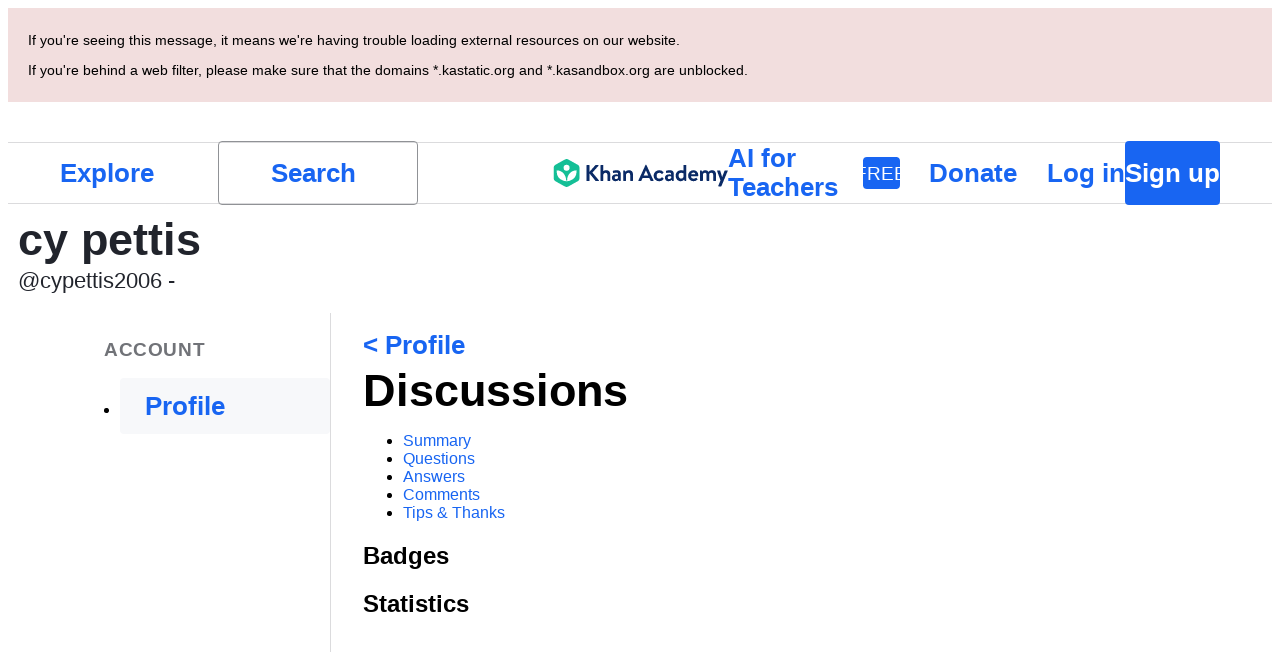

--- FILE ---
content_type: text/css
request_url: https://cdn.kastatic.org/khanacademy/708022.3a64b39dddcce1d8.css
body_size: 4167
content:
@layer legacy{.DayPicker-Day{line-height:1.2}.DayPicker-Weekday{color:inherit}.DayPicker{font-size:1.6rem}.flippable-card-container{perspective:1000px;width:100%;height:100%;transform-style:preserve-3d}.flippable-card-container .flippable-card{height:100%;transform-style:preserve-3d;transition:all .4s;position:relative}.flippable-card-container .flippable-card.show-back .card-front{transform:rotateY(180deg)}.flippable-card-container .flippable-card.show-back .card-back{z-index:2;transform:rotateY(0)}.flippable-card-container .flippable-card .card-front,.flippable-card-container .flippable-card .card-back{-webkit-backface-visibility:hidden;backface-visibility:hidden;width:100%;height:100%;transition:all .4s;position:absolute;top:0;left:0}.flippable-card-container .flippable-card .card-front{z-index:1;transform:rotateY(0)}.flippable-card-container .flippable-card .card-back{transform:rotateY(-180deg)}.disable-vertical-scrolling{overflow-y:hidden}.modal-background-blur{-webkit-filter:blur(5px);filter:blur(5px)}.button-reset{width:auto;color:inherit;font:inherit;box-sizing:border-box;background:0 0;border:none;margin:0;padding:0;line-height:normal;text-decoration:none;overflow:visible}.avatar-customizer{color:#21242c;height:500px;padding:0}.avatar-customizer .fancy-scrollbar::-webkit-scrollbar-thumb:vertical{background:rgba(33,36,44,.32)}.avatar-customizer .fancy-scrollbar::-webkit-scrollbar-thumb:horizontal{background:rgba(33,36,44,.32)}.avatar-customizer .avatar-customizer-inner{height:100%}.avatar-customizer .view-select-button{background:rgba(255,255,255,.3);border-radius:5px;height:38px;padding:7px 15px;transition:all .1s ease-out;display:block;position:absolute;top:20px;left:30px}.avatar-customizer .view-select-button .button-text{vertical-align:top;font-size:13px}.avatar-customizer .view-select-button .button-icon{margin-right:10px;font-size:15px}.avatar-customizer .view-select-button img.button-icon{width:17px;height:17px;margin:1px 9px -2px -2px;transition:all .1s ease-out}.avatar-customizer .view-select-button:hover{color:#333;cursor:pointer;background:#fff}.avatar-customizer .view-select-button:hover img.button-icon{-webkit-filter:brightness(0%)invert(0%);filter:brightness(0%)invert(0%)}.avatar-customizer .avatar-preview-container{box-sizing:border-box;float:left;width:84%;height:100%;position:relative}.avatar-customizer .avatar-preview{box-sizing:border-box;opacity:1;background:rgba(255,255,255,.05);border:1px solid rgba(255,255,255,.15);border-radius:10px;width:500px;height:400px;margin-top:-200px;margin-left:-250px;position:absolute;top:50%;left:50%;overflow:hidden}.avatar-customizer .avatar-preview.slide-right .avatar-transition-group.avatar-enter{left:-500px}.avatar-customizer .avatar-preview.slide-right .avatar-transition-group.avatar-enter-active,.avatar-customizer .avatar-preview.slide-right .avatar-transition-group.avatar-exit{left:0}.avatar-customizer .avatar-preview.slide-right .avatar-transition-group.avatar-exit-active,.avatar-customizer .avatar-preview.slide-left .avatar-transition-group.avatar-enter{left:500px}.avatar-customizer .avatar-preview.slide-left .avatar-transition-group.avatar-enter-active,.avatar-customizer .avatar-preview.slide-left .avatar-transition-group.avatar-exit{left:0}.avatar-customizer .avatar-preview.slide-left .avatar-transition-group.avatar-exit-active{left:-500px}.avatar-customizer .avatar-preview .avatar-transition-group{box-sizing:border-box;opacity:1;text-align:center;width:100%;height:100%;padding:30px;transition:all .15s ease-out;position:absolute;top:0;left:0}.avatar-customizer .avatar-preview.fade-with-poof .avatar-transition-group.avatar-enter .avatar-preview-style{opacity:0}.avatar-customizer .avatar-preview.fade-with-poof .avatar-transition-group.avatar-enter-active .avatar-preview-style,.avatar-customizer .avatar-preview.fade-with-poof .avatar-transition-group.avatar-exit .avatar-preview-style{opacity:1}.avatar-customizer .avatar-preview.fade-with-poof .avatar-transition-group.avatar-exit-active .avatar-preview-style{opacity:0}.avatar-customizer .avatar-preview .locked-part-icon{opacity:.5;font-size:100px;position:absolute;top:-4px;left:29px}.avatar-customizer .avatar-preview .avatar-preview-style{height:82%;transition:opacity .15s ease-out}.avatar-customizer .avatar-preview.not-available .avatar-preview-style{opacity:.5}.avatar-customizer .avatar-preview .avatar-model-name{color:#21242c;margin-top:17px;font-family:inherit;font-size:24px;font-weight:700}.avatar-customizer .avatar-preview .avatar-model-requirements{color:#21242c;margin-top:4px;font-size:12px}.avatar-customizer .avatar-preview .avatar-model-requirements .requirement-icon{margin-right:8px}.avatar-customizer .prev-model-button,.avatar-customizer .next-model-button{box-sizing:border-box;cursor:pointer;height:60px;margin-top:-60px/2;text-align:center;-webkit-user-select:none;-moz-user-select:none;-ms-user-select:none;user-select:none;border:1px solid rgba(255,255,255,.4);border-radius:60px;width:60px;font-size:30px;transition:all .1s ease-out;position:absolute;top:50%}.avatar-customizer .prev-model-button:hover,.avatar-customizer .next-model-button:hover{background:rgba(255,255,255,.4);border-color:transparent}.avatar-customizer .prev-model-button.prev-model-button,.avatar-customizer .next-model-button.prev-model-button{margin-left:-60px/2;left:15%}.avatar-customizer .prev-model-button.next-model-button,.avatar-customizer .next-model-button.next-model-button{margin-right:-60px/2;right:15%}.avatar-customizer .avatar-parts-accordion{float:right;background:rgba(221,221,221,.6);width:16%}.avatar-customizer .avatar-parts-accordion .part-type-heading{cursor:default;text-align:center;-webkit-user-select:none;-moz-user-select:none;-ms-user-select:none;user-select:none;background:#fff;height:22px;margin-bottom:1px;padding:5px 0;line-height:22px;transition:all .1s ease-out;display:block;position:relative}.avatar-customizer .avatar-parts-accordion .accordion-drawer{transition:height .35s;position:relative;overflow-x:hidden;overflow-y:auto}.avatar-customizer .avatar-parts-accordion .accordion-drawer.opened{height:468px}.avatar-customizer .avatar-parts-accordion .accordion-drawer.fancy-scrollbar{margin-right:1px}.avatar-customizer .avatar-parts-accordion .accordion-drawer .avatar-parts-drawer{box-sizing:border-box;width:100%;transition:all .15s ease-out;position:absolute;top:0;left:0}.avatar-customizer .avatar-parts-drawer{text-align:center;padding:10px 15px}.avatar-customizer .avatar-parts-drawer.background-parts .avatar-part{background:rgba(255,255,255,.2);margin-bottom:10px;padding:7px}.avatar-customizer .avatar-parts-drawer.background-parts .avatar-part.available:hover{background:rgba(255,255,255,.4)}.avatar-customizer .avatar-parts-drawer.background-parts .avatar-part.not-available:hover{background:rgba(255,255,255,0)}.avatar-customizer .avatar-parts-drawer.background-parts .avatar-part.not-available .avatar-part-preview{opacity:.8}.avatar-customizer .avatar-parts-drawer.background-parts .avatar-part .locked-part-icon{top:11px;left:3px}.avatar-customizer .avatar-parts-drawer.background-parts .avatar-part.selected,.avatar-customizer .avatar-parts-drawer.background-parts .avatar-part.selected:hover{background:rgba(255,255,255,.6)}.avatar-customizer .avatar-parts-drawer .avatar-part{box-sizing:border-box;text-align:center;border-radius:5px;width:85px;height:85px;margin-bottom:2px;padding:10px;transition:all .1s ease-out;display:inline-block;position:relative}.avatar-customizer .avatar-parts-drawer .avatar-part.available{cursor:pointer}.avatar-customizer .avatar-parts-drawer .avatar-part.available:hover{background:rgba(255,255,255,.1);box-shadow:1px 1px 2px rgba(0,0,0,.1)}.avatar-customizer .avatar-parts-drawer .avatar-part.not-available .avatar-part-preview{opacity:.5}.avatar-customizer .avatar-parts-drawer .avatar-part:hover.not-available .avatar-part-preview{-webkit-filter:blur(2px);filter:blur(2px)}.avatar-customizer .avatar-parts-drawer .avatar-part:hover .part-requirements{opacity:1}.avatar-customizer .avatar-parts-drawer .avatar-part.selected,.avatar-customizer .avatar-parts-drawer .avatar-part.selected:hover{background:rgba(255,255,255,.3);box-shadow:1px 1px 2px rgba(0,0,0,.1)}.avatar-customizer .avatar-parts-drawer .avatar-part .locked-part-icon{opacity:.5;z-index:1;font-size:25px;position:absolute;top:-2px;left:-2px}.avatar-customizer .avatar-parts-drawer .avatar-part .part-requirements{box-sizing:border-box;opacity:0;z-index:2;background:rgba(0,0,0,.6);border-radius:5px;width:100%;height:100%;padding:0 3px;line-height:85px;transition:all .1s ease-out;position:absolute;top:0;left:0}.avatar-customizer .avatar-parts-drawer .avatar-part .part-requirements:before{content:"";vertical-align:middle;height:100%;display:inline-block}.avatar-customizer .avatar-parts-drawer .avatar-part .part-requirements .part-requirements-text{color:#fff;vertical-align:middle;text-align:center;font-size:12px;line-height:1.2;display:inline-block}.avatar-customizer .avatar-parts-drawer .avatar-part-preview{width:100%}.avatar-customizer .avatar-parts-drawer .teaser-icon{font-size:75px;line-height:.9}.avatar-customizer .card-back{box-sizing:border-box;padding:20px 20px 40px}.avatar-customizer .avatar-models-grid{float:right;text-align:left;width:80%;height:100%;padding:0;overflow-y:scroll}.avatar-customizer .avatar-models-grid .avatar-part{box-sizing:border-box;cursor:pointer;vertical-align:top;background:rgba(255,255,255,.05);border:1px solid rgba(255,255,255,.15);width:23%;height:186px;margin-bottom:2%;margin-right:2%;padding:15px 30px}.avatar-customizer .avatar-models-grid .avatar-part .avatar-part-name{box-sizing:border-box;color:#21242c;width:100%;margin-top:22px;margin-bottom:0;padding:0 20px;font-size:12px;line-height:1.2;position:absolute;bottom:15px;left:0}.avatar-customizer .avatar-models-grid .avatar-part .locked-part-icon{font-size:40px;top:0;left:9px}.avatar-customizer .avatar-models-grid .avatar-part .part-requirements{padding:0 10px}.avatar-customizer .avatar-models-grid .avatar-part .part-requirements .part-requirements-text{font-size:14px;line-height:1.3}.avatar-customizer .avatar-models-grid .teaser-icon{font-size:137px;display:block}.avatar-customizer .save-and-cancel-buttons{margin-top:15px;position:absolute;top:100%;right:0;-webkit-transform:translateZ(0)}.avatar-customizer .save-and-cancel-buttons .save-button-container{margin-left:20px;display:inline-block}#username-picker-container{width:500px;margin:0 0 0 -250px;padding-left:30px;padding-right:30px;position:absolute;top:60px;left:50%}#username-picker-container .modal-body{overflow-x:hidden}#username-picker-container input.simple-button{min-width:80px;padding:10px 20px;font-size:16px;line-height:18px}#username-picker-container .modal-footer-spacer{margin-left:10px}#username-picker-container .modal-footer{background-color:#fff;padding:15px 0 0}#username-picker-container .modal-header{border-bottom:1px solid #ddd;padding:0 0 9px}#username-picker-container .modal-body{padding:20px 0 9px}@media screen and (min-height:640px){.fixed-username{position:fixed!important}}#username-picker-container .notification{border-radius:5px;margin:-10px 0 15px;padding:5px 5px 5px 10px}#username-picker-container .notification.info{background-color:#ddf4fb;border-color:#c6edf9}#username-picker-container .notification.error{color:#b94a48;background-color:#f2dede}.username-picker{margin:0 auto}.username-picker .form-horizontal{margin-right:10px}.username-picker .form-horizontal .username-row .control-label,.username-picker .form-horizontal .nickname-row .control-label{margin-top:5px}.username-picker .form-horizontal .control-group{margin-bottom:25px}.username-picker .form-horizontal .control-label{text-align:left;text-transform:uppercase;width:90px}.username-picker .form-horizontal .controls{margin-left:95px}.username-picker input,.username-picker label,.username-picker textarea{font-size:14px;line-height:21px}.username-picker input,.username-picker textarea{border:1px solid #ccc;border-radius:3px;margin-bottom:5px;padding:8px}.username-picker textarea{padding-top:5px 8px;font-family:inherit;font-size:14px}.username-picker input[type=text]{box-sizing:border-box;width:100%}.username-picker #edit-profile-privacy-indicator{padding-bottom:15px;font-size:12px}.username-picker .row:first-child{margin:0}.username-picker .row{margin:20px 0 0;position:relative}.username-picker .labels{text-align:right;width:90px;position:absolute}.username-picker .inputs{margin-left:100px}.username-picker .input{line-height:25px}.username-picker .inputs input{width:250px;margin:0 5px 0 0}.username-picker .input-description{color:#999;word-wrap:break-word;margin:5px 0 0;font-size:12px;line-height:15px}.username-picker .example-username{color:#005a88}.sidenote{background-position:0 30%;background-repeat:no-repeat}.sidenote.success,.sidenote.error{padding-left:13px}.sidenote.success{background-image:url(images/34c660e064c3bed7-video-indicator-complete.png)}.sidenote.error{background-image:url(images/c2f3f42d4a946c2e-cross.png)}#page_sub_nav{display:none}#nav-container .user-info-container .user-info,.nav-bar .user-info-container .user-info{color:#21242c;background-color:#f7f5f4;background-size:cover;height:130px;padding:0 20px;position:relative}#nav-container .user-info-container .user-info .editable,.nav-bar .user-info-container .user-info .editable{cursor:pointer}#nav-container .user-info-container .user-info .editable:hover,.nav-bar .user-info-container .user-info .editable:hover{background-color:rgba(255,255,255,.6);border-radius:5px}#nav-container .user-info-container .avatar-pic-container,.nav-bar .user-info-container .avatar-pic-container,#nav-container .user-info-container .avatar-pic,.nav-bar .user-info-container .avatar-pic,#nav-container .user-info-container .user-summary-view__points-and-badges,.nav-bar .user-info-container .user-summary-view__points-and-badges,#nav-container .user-info-container .user-deets,.nav-bar .user-info-container .user-deets,#nav-container .user-info-container #user-card-privacy-indicator,.nav-bar .user-info-container #user-card-privacy-indicator,#nav-container .user-info-container .user-card-bottom-right,.nav-bar .user-info-container .user-card-bottom-right{transition:all .2s}#nav-container .user-info-container.large-header .user-deets,.nav-bar .user-info-container.large-header .user-deets,#nav-container .user-info-container.large-header #user-card-privacy-indicator,.nav-bar .user-info-container.large-header #user-card-privacy-indicator,#nav-container .user-info-container.large-header .user-card-bottom-right,.nav-bar .user-info-container.large-header .user-card-bottom-right{opacity:1}#nav-container .user-info-container.large-header .avatar-pic-container,.nav-bar .user-info-container.large-header .avatar-pic-container,#nav-container .user-info-container.large-header .avatar-pic-container:hover,.nav-bar .user-info-container.large-header .avatar-pic-container:hover{top:0}#nav-container .user-info-container.large-header .avatar-pic,.nav-bar .user-info-container.large-header .avatar-pic{width:80px;height:80px;box-sizing:initial;padding:15px 5px}#nav-container .user-info-container .avatar-pic,.nav-bar .user-info-container .avatar-pic{vertical-align:top}#nav-container .user-info-container .user-info-all,.nav-bar .user-info-container .user-info-all{max-width:1168px;height:125px;margin:0 auto;position:relative}#nav-container .user-info-container .user-info-all:before,.nav-bar .user-info-container .user-info-all:before,#nav-container .user-info-container .user-info-all:after,.nav-bar .user-info-container .user-info-all:after{content:"";line-height:0;display:table}#nav-container .user-info-container .user-info-all:after,.nav-bar .user-info-container .user-info-all:after{clear:both}#nav-container .user-info-container .widget-privacy-indicator,.nav-bar .user-info-container .widget-privacy-indicator,#nav-container .user-info-container .widget-privacy-icon,.nav-bar .user-info-container .widget-privacy-icon{color:#21242c}#nav-container .user-info-container .user-summary-view__points-and-badges,.nav-bar .user-info-container .user-summary-view__points-and-badges{margin:0 0 20px}#nav-container .user-info-container .user-summary-view__points-and-badges .profile-badge-count-container .badge-count,.nav-bar .user-info-container .user-summary-view__points-and-badges .profile-badge-count-container .badge-count{color:#21242c}#nav-container .user-info-container .user-summary-view__points-and-badges .profile-badge-count-container:hover .badge-count,.nav-bar .user-info-container .user-summary-view__points-and-badges .profile-badge-count-container:hover .badge-count{color:#000;text-shadow:none}#nav-container .user-info-container .avatar-pic-container,.nav-bar .user-info-container .avatar-pic-container{display:inline-block;position:relative;overflow:hidden}#nav-container .user-card-support-button,.nav-bar .user-card-support-button,#nav-container .user-card-signup-button,.nav-bar .user-card-signup-button{margin-top:15px}#nav-container .user-info-container .progress-summary-container .progress-label,.nav-bar .user-info-container .progress-summary-container .progress-label{display:none}#nav-container .user-deets,.nav-bar .user-deets{box-sizing:border-box;color:#21242c;float:left;white-space:pre-wrap;max-width:767px;max-height:120px;white-space:-moz-pre-wrap;white-space:-pre-wrap;white-space:-o-pre-wrap;word-wrap:break-word;margin-left:10px;padding:10px 10px 5px 0;line-height:18px;overflow:hidden}#nav-container .user-deets .nickname-container,.nav-bar .user-deets .nickname-container{text-overflow:ellipsis;line-height:normal;overflow:hidden}#nav-container .user-deets .nickname-container .username,.nav-bar .user-deets .nickname-container .username{word-break:break-all}#nav-container .user-deets .nickname,.nav-bar .user-deets .nickname{color:#21242c;white-space:nowrap;margin-right:10px;font-size:24px}#nav-container .user-deets .empty-field,.nav-bar .user-deets .empty-field{color:#21242c;font-size:16px;text-decoration:underline}#nav-container .user-deets .empty-field .location-text,.nav-bar .user-deets .empty-field .location-text{font-size:12px}#nav-container .user-deets .username,.nav-bar .user-deets .username{font-size:18px}#nav-container .user-deets .bio,.nav-bar .user-deets .bio{color:#21242c;max-height:54px;margin-top:8px;font-size:16px;overflow:hidden}#nav-container .user-deets .location-text,.nav-bar .user-deets .location-text{margin-top:8px;font-size:12px}#nav-container .basic-user-info,.nav-bar .basic-user-info{float:left;margin-left:-18px;padding:10px 10px 10px 0;position:relative}#nav-container #user-card-privacy-indicator,.nav-bar #user-card-privacy-indicator{padding:5px;position:absolute;top:0;right:0}#nav-container .user-card-edit-menu,.nav-bar .user-card-edit-menu{padding:10px 0;position:absolute;top:0;right:0}#nav-container .user-summary-view__points-and-badges,.nav-bar .user-summary-view__points-and-badges{color:#21242c;max-width:calc(100% - 43px);position:absolute;bottom:0;right:0}#nav-container .user-profile-controls .dropdown-toggle .caret,.nav-bar .user-profile-controls .dropdown-toggle .caret{margin-left:4px}#nav-container .user-profile-controls .dropdown-toggle,.nav-bar .user-profile-controls .dropdown-toggle{color:#21242c;background:rgba(0,0,0,.15);border:2px solid #0b0c0f;padding:5px 10px;font-size:14px;line-height:18px;display:block}#nav-container .user-profile-controls .dropdown-toggle .caret,.nav-bar .user-profile-controls .dropdown-toggle .caret{border-top-color:#21242c}#nav-container .lihp-heading .user-info-container .user-info .user-info-all{max-width:1120px}@media screen and (max-width:767px){#nav-container .user-info-container .user-info,#nav-container .user-info-container .user-info-all{height:auto}#nav-container .basic-user-info,#nav-container .user-deets,#nav-container .avatar-pic-container{float:none}#nav-container .basic-user-info{text-align:center}.user-deets,.avatar-pic-container{pointer-events:none}.user-deets .nickname-container .username,.avatar-pic-container .nickname-container .username{display:block}#nav-container:not .user-card-edit-menu{top:10px}#nav-container .user-card-edit-menu{bottom:10px}}.nav-bar{color:#444;background:#f7f7f7;border-top:1px solid #ccc;border-bottom:1px solid #ccc;width:auto;min-height:16px;padding:0;position:relative}.nav-bar .breadcrumbs_nav{text-align:center;float:none;width:auto;font-size:14px;font-weight:400;line-height:36px;display:block}.nav-bar .breadcrumbs_nav .parent-teacher-toggle{vertical-align:middle;background:#fdfdfd;border-radius:20px;margin-top:2px;line-height:22px;display:inline-block;position:relative;overflow:hidden}.nav-bar .breadcrumbs_nav .parent-teacher-toggle a:first-child{border-radius:20px 0 0 20px}.nav-bar .breadcrumbs_nav .parent-teacher-toggle a:last-child{border-left-width:0;border-radius:0 20px 20px 0}.nav-bar .breadcrumbs_nav .parent-teacher-toggle a{color:#aaa;border:1px solid #aaa;padding:2px 12px;font-weight:700;text-decoration:none;display:inline-block}.nav-bar .breadcrumbs_nav .parent-teacher-toggle a:hover{background-color:#f3f3f3}.nav-bar .breadcrumbs_nav .parent-teacher-toggle a.active{color:#fff;background-color:#aaa;box-shadow:inset -1px 1px 4px rgba(0,0,0,.2)}.nav-bar .breadcrumbs_nav .parent-teacher-toggle a.disabled{color:#eee}.nav-bar .breadcrumbs_nav .parent-teacher-toggle a.disabled:hover{background-color:inherit}.nav-bar .breadcrumbs_nav a{color:#222;background:#f7f7f7;border-top:2px solid #fdfdfd;border-bottom:2px solid #f7f7f7;margin-left:0;padding:0 10px;text-decoration:none;display:inline-block;position:relative}.nav-bar .breadcrumbs_nav a.selected,.nav-bar .breadcrumbs_nav a:hover{border-bottom-color:#76a005;transition:all .2s}.nav-bar .breadcrumbs_nav a.selected{font-family:inherit;font-weight:700;position:static}.nav-bar .breadcrumbs_nav a:hover{color:#76a005;text-decoration:none}.nav-bar .navbar-dropdown{background-color:#fff;height:26px;margin-top:7px;padding-left:10px;font-size:13px}.nav-bar .icon-chevron-left{font-size:10px;line-height:1em}.nav-bar .children-students-title{color:#999;margin-top:2px;margin-bottom:0;padding-left:17px}.ka-toggle{vertical-align:middle;background:#fdfdfd;border-radius:20px;line-height:22px;display:inline-block;overflow:hidden}.ka-toggle a:first-child{border-radius:20px 0 0 20px}.ka-toggle a:last-child{border-left-width:0;border-radius:0 20px 20px 0}.ka-toggle a{color:#aaa;border:1px solid #aaa;padding:2px 12px;font-weight:700;text-decoration:none;display:inline-block}.ka-toggle a:hover{background-color:#f3f3f3}.ka-toggle a.active{color:#fff;background-color:#aaa;box-shadow:inset -1px 1px 4px rgba(0,0,0,.2)}.ka-toggle a.disabled{color:#eee}.ka-toggle a.disabled:hover{background-color:inherit}#dashboard-profile-content{padding-left:0;padding-right:0}.ka-tab-content{min-height:570px;position:relative}.profile-tab-content{max-width:1010px;margin:auto}.docked-nav.profile-navigation{width:165px;z-index:inherit}.docked-nav.profile-navigation .tab-link-top{padding-left:42px}.docked-nav.profile-navigation .tab-link-top .profile-icon{left:10px}li.profile-tab{margin-bottom:10px}.profile-tab-avatar{vertical-align:middle;width:24px;height:24px;margin:5px}.has-icon .profile-icon{color:#9db63b;font-size:1.4em;position:absolute;top:-1px;bottom:auto;left:3px;right:auto}a[rel=community\ supporters]{background:url(images/433547628a80ca8c-supporters.png) 7px no-repeat}.badge-img-small{vertical-align:top;background-color:transparent;background-position:50%;background-repeat:no-repeat;background-size:cover;width:20px;height:20px;display:inline-block}.badge-bronze-img-small{background-image:url(images/86fb03a065d69d3c-meteorite-small.png)}.badge-silver-img-small{background-image:url(images/101dded2e8338832-moon-small.png)}.badge-gold-img-small{background-image:url(images/998a03825ec956fa-earth-small.png)}.badge-diamond-img-small{background-image:url(images/ef5234d92d438910-sun-small.png)}.badge-platinum-img-small{background-image:url(images/82110aa4c173fbfd-eclipse-small.png)}.badge-master-img-small{background-image:url(images/9cd8eb34517f0b63-master-challenge-blue-small.png)}.user-summary-view__points-and-badges{float:none;text-align:right}.user-summary-view__points-and-badges .user-summary-view__points-and-badges__badges{vertical-align:middle;font-size:12px;display:inline-block}.user-summary-view__points-and-badges .user-summary-view__points-and-badges__badges .badge-img-small{vertical-align:-2px;width:13px;height:13px}.user-summary-view__points-and-badges .badge-category{margin-left:5px}.user-summary-view__points-and-badges .energy-points-container{margin:0;font-size:12px;position:relative}.user-summary-view__points-and-badges .energy-points-container .energy-points-badge{float:none;padding:1px 20px/2 0;background-color:#00b0de;border-radius:3px;display:inline-block}.user-summary-view__points-and-badges .profile-badge-count-container{color:inherit;float:none;border-radius:4px;margin-right:5px;padding:6px 10px 6px 0;position:relative;left:10px;text-decoration:none!important}.user-summary-view__points-and-badges .profile-badge-count-container:hover,.user-summary-view__points-and-badges .profile-badge-count-container:focus{background:#ddd}@media screen and (max-width:767px){#nav-container .user-summary-view__points-and-badges{text-align:left;position:relative}}}.dark-purple-message mjx-container.MathJax{-webkit-filter:hue-rotate(180deg)invert()brightness(1.1);filter:hue-rotate(180deg)invert()brightness(1.1);color:#000}@media print{html,body{height:auto!important}}.rich-text-editor blockquote{border-left:2px solid #ccc;margin:0;padding-left:8px}.rich-text-editor ul{padding-left:16px;list-style:outside}.rich-text-editor ol{padding-left:16px;list-style:decimal}.rich-text-editor li{display:list-item}@keyframes fadeIn{0%{opacity:0}to{opacity:1}}

--- FILE ---
content_type: text/css
request_url: https://cdn.kastatic.org/khanacademy/209944.a12ec9bbf0943077.css
body_size: -120
content:
@layer legacy{span.youTube{color:#1865f2;cursor:pointer;background:url(images/c590094d72b22ea4-play.png) 0/14px 14px no-repeat;margin-left:2px;padding-left:18px;font-weight:700}span.youTube:hover{border-bottom:1px solid #1865f2}img.youTubePlayIcon{vertical-align:middle;width:14px;height:14px;margin-top:-4px}div.youTubeLink{color:#1865f2;cursor:pointer;border-bottom:1px solid transparent;margin-left:2px;font-weight:700;display:inline-block}div.youTubeLink:hover{border-bottom:1px solid #1865f2}}

--- FILE ---
content_type: text/javascript
request_url: https://cdn.kastatic.org/khanacademy/959181.f258a0d7964dc631.js
body_size: 183
content:
"use strict";(self.webpackChunkkhanacademy=self.webpackChunkkhanacademy||[]).push([["959181"],{751265:function(e,o,n){n.d(o,{Z:()=>m});var a=n(357442),d=n(546490),t=n(290251),l=n(451606),r=n(827292),u=n(652983),c=n(975044),i=n(234014),h=n(720070);let m=function(e){function DeprecatedModalLauncher(){var e;return(0,d._)(this,DeprecatedModalLauncher),e=(0,a._)(this,DeprecatedModalLauncher,arguments),(0,l._)(e,"_modalContainer",void 0),(0,l._)(e,"_unmountModal",void 0),(0,l._)(e,"showModal",function(o){if(o&&o.preventDefault(),c.Nj.handleStartRouterNavigation(),!e._modalContainer){var n,a=document.createElement("div");if(a.setAttribute("role","dialog"),!document.body)throw new i.jc("No body found in document!",i.D1.Internal);document.body.appendChild(a);var d=e.props.modal;n="function"==typeof d?d({closeModal:e.hideModal}):d&&u.cloneElement(d,{onClose:e.hideModal}),e._unmountModal=(0,h.Z)(n,a),e._modalContainer=a}}),(0,l._)(e,"hideModal",function(){var o=e.props.focusId;if(e._modalContainer){var n,a=e._modalContainer;if(e._modalContainer=null,!document.body)throw new i.jc("No body found in document!",i.D1.Internal);null==(n=e._unmountModal)||n.call(e),e._unmountModal=void 0,document.body.removeChild(a)}var d=document.getElementById(o);d&&d.focus()}),e}return(0,r._)(DeprecatedModalLauncher,e),(0,t._)(DeprecatedModalLauncher,[{key:"componentWillUnmount",value:function(){this.hideModal()}},{key:"render",value:function(){var e=this.props,o=e.children,n=e.ariaLabel;return o(this.showModal,n)}}]),DeprecatedModalLauncher}(u.Component)}}]);
//# debugId=3d7975b5-6d6c-431f-8813-19175464d859
//# sourceMappingURL=959181.f258a0d7964dc631.js.map

--- FILE ---
content_type: text/javascript
request_url: https://cdn.kastatic.org/khanacademy/616165.3e247daf6a7ad239.js
body_size: -513
content:
"use strict";(self.webpackChunkkhanacademy=self.webpackChunkkhanacademy||[]).push([["616165"],{910956:function(a,e,c){c.r(e)}}]);

--- FILE ---
content_type: text/plain
request_url: https://cdn.kastatic.org/sounds/khanmigo/audio_samples_v2/error/lmnt:khanmigo-m-1:en.txt
body_size: 47985
content:
//[base64]//OkxAArnB3+VDGM3StC4kn3XUHrIECCEABCHAZ5NPix6QQDpn6em254YEQvTwsmTqCCtJk7smm0ECZO+93Z5BAwgQAAQQQ3vcHkyiDSTT/ffHcHAZMnfvsYhnh8PtiGGEENcmTJ0Qkmh4jLu7wmmzQ5O4ggCBGeIs8mTtsP2/3Jk9h8PTjGMIIN7T1oyyBBD+9//e7ZyZNDLYECIgwLTh7KACHiIjPbECabe/3vPvPAZPWvf/3PJodqPIoNm6rqUnhwck9osMCQpi9KAdo/KhBG64sna4fHjQqLGk712LHjjDqy+HTJvEsWHa4pj+VG0bGQvt2Re5WE/x9hYohrZiqRe2frjOkKhpYVDTL0UVdj94xJO9pAa4OiaYxImeFY//[base64]//OkxK41HDIuXnpNXHRN7uwHsU2//8k5QAsw2mbvCRYEaxyBbPNUDmFhkiNg2qwszLstNUxBTUUzLjEwMFVVVQWav+6UGkmZgKc61IdqlOpcFiJUYReS+mcWFXqUoTzORwQ8qS/[base64]//OkxOA8zDYRlHvS/CBmDDZFqi5dAHGGS5tatTFR5EyqTEFNRTMuMTAwqqoONu2Sa2SNpyrLYlTKMkFaArinLJcS3nIWapS5P6gmSwi0E5JMVUIvZYEL6eXEZX1cGGyiQtnU7pqLxsZMVDgKsoKgvR/[base64]//OkxPRB7DoeXnpZ4LtBBHdx80OitcORIHxTCa6iajJ9AZSUVzLMM4SpDDfV5hNCAPZt2EqqgYaXbMV9vUoIk6y1pc6j/[base64]//OkxP9N3DoBtH4eWHBPGJD5ZYq6eSubep4HQo9z/OfaoZzqU0FINqjVydJnYeguiydxKi3kHc0LnNxwMU/1YbrO5FeZKkxBTUUzLjEwMKqqFpr9uSPUuIxLK4HSQsOcA+yeBKOK18OS3ZGrOsOjIuQlNSXzwhJwWKgNqQiNaJbK907ZiXFtxlOOTKQzZOGxgjHqioZk0RSmOJiwlNucKuFQjr1i0oIj1KvGlQaedUJ58YoroZyWFGvrH1noB+Oi0no32qsVrfXfeW3+/2OiVZhTCshUqHyfCxG8+cKT+l2Vh5j+WPo15yFKFtYZfn+v1AW85EygiP3vqXJdY+NHkB9WMEToTVv9HM+eFZQRSk1sJ6y1a0UB1O28SZxeKyFD//OkxM84lDoZnGMTPEQYTmkIkTC0lq0ydIW2idOCW6iqTEFNRTMuMTAwqqqqqqqqqqqqqg3XZbdbdZI5AZ2RhMtKhwrYB6Sdmgg2AJKdRJ1Gcz9uWijUZ2OCdL4cSTZB5QE6cSwwrS85rlGotcMjGpFogGywvJyclWqDdosk5sttoI/[base64]//OkxOw/3CoiXmPYXQQlBahmjcNJOnx1BsOg3RkRQGL1Cbclllst/uSP+3yyoPYamWmm3WHG3gJD1+lhEVQVku2sOmMgjiaCJrqHJA1MdhFleroROGEmF/vW5Dgu2ypg7xqkiKk2FLNdpajTkKGxytbEFrBRhwWLOU3jKoqvew608uRSl4fmOXCOkIpzlsbGYMAekQMkgJUyy5mq6clery9HcLCcgf5L04dhFFtRxmFhHeNY0y9imqRdrRKEco3cNJk4fkefJJJTiiog2TZZUvFczXXQm8OJJUsi8uk+4KtCD8E/mpVbPQ2iclc6VhKFbdkMlLCZjoNCKqUUcZsl+XKmgrM5JtraaSylVq4mQ/qNyOtCkRZziMNW6zXIo2dX//OkxP9QVDoOXMPxmMFsZkYrtyxW9lOxYO9TF7OUqFdXWMMRdkhX2YI+rxSaU4fe5nfkrsgATU2uu86/KmWUkcRuWK8UkV8sWXPIY3bhdhVMQU1FVVUWdtytxpldN9ly8OaIoX51OjxhozZN5S5JNULs8n6wtPT5a0VMfEE91QdqnQuAmZGhNnOsnA4GV0NgKWK0IjW3FXsVFbO0KGylqr8E1RTE2u0NgsDxRq5VrXTqP/bXwFg0RplgLg2nJgOt5TyuMSG2btFI6e84SIYtbsEMGijVvK9JcerS0SudYh4PMVppKMdWeKj0oCqJl5C3spkJJF3nSXWLE87KsJG8J5vK0pDYZA43SNaK1T8l3yyS6doUx1bKuaawLNF2RTsJ//[base64]/Z3hmk4I2GQZ5SkwwizxTOkK47nzliHtPQzyF3Wh2NJsIKIts//OkxP9L/[base64]//OkxM84pCoqXnsTrMS6xcVrjbZdiX29UIiCBARECJyVBGSbkbb2YYxbiao06jlSouCeTa2+Ml8kjfAQR/wzhP40T0YB/Io9DSMQwkcdEbJrMSNglwSQxyNmYwAWBzC3l9J+cItabH4byqHaxDmmK6J0nAUNSchgbVxSqcgR8Ksva6OQylY5idIolhfh8syTaFdBaoKTYcq0lejmY0YZKskVBdmhBKo/R1JJihkKQpcKY5RYSXC/FsPIW0yGE+CQIYYbTBZzJVp1F9VOKsKLb4cRwTsA+XGRsjphWyPYL4nFfAdvR5Galm2iNQ5tHUrmeaeVDltgPWV6oDdfF7gLbe4oYqPAUrqsVqcGZUNSPttncGGHB1CYl2nrMh1pI03u//OkxP9LPDoFvHsfYPeKq14PWWA6MDjhuZ/qOLHhYUpyq4OlzcFHCVDyCdyEMxyHUokWTxPp5UMKiTpMQU1FMy4xMDCqqqqqqqqqqqqqqqqqqqqqqqqqqqqqqqqqqqqqqqqqqqqqqqqqqqqqqqqqqqqqqqqqqi/3Zbt7rZJCGS0iUexDknaWE1NfVTzZIyZ59ZlWlsZNkq5xxDpVyNoi0Y6u4xYjxXREhu3VDn0VCxVOHsClKBhM00M9MZcaVWtkTMl7IZXNfK8PWO2OcONOYbUbwHzNVOACksYuUDKDr0XaD2QsGqQa+OZIVJLbyxhJH6vyUQ7V4hhGGypam73+OU+pEXV1XfIih/WQkKsTMkRpFcfCnW+P1zMn+q/rxy7U//[base64]//[base64]/+Z9iNkCJeRhZsmk//OkxLwz5DImXnsStbvphVQ8sNJL6ku8sdtIlnFN6mCKTEFNRTMuMTAwqqqqqqqqqqqqqqqqqqqqqqqqqqqqqqqqqqqqqqqqqqqqqqqqqqqqqqqqqqqqqqoFONuy222SOKCWHUTcaJJd4BAYFigZREpQomUKFZuAuH5UPS4QmDiBCQujXDfCeYHy1xRc/MC+aur1UDBwlODhBH1eR4GB4X0LJiZQtoz9BUncBXZLq87WMXO5O62fYQVCJGsvd82w9fLjqJygcGiiBpoqLU1HWUBfRYy+cLOus30SpR9bHh3XY4nLrFH5VOqa+aLtecrenvImV86vu9BeGnLmHsaOKSrnM+fgZjdWMXfvPOwUvD/se3f1F79MDd2dWpb4tRuX//[base64]//OkxP9dfDoRvZnIAFk9wytaQO0tNqD+MkZgpy6y83WUPGAAuKw9lbzJypELjLivm3q+ZYvFiUSwnbT8WrFDAFiUXpZQY7h197dqVUcmYG3622jxt/ma2oOj0hZZHWt0rKltWYm3aGIlCoLjqEUFs7UJXPD0woDLog1xdjpL7htdbxQImpt4uUqFyUtj7LAYEAgFYl0sL8K1qflDK0cMUOalhah5hZgWI+r1pgFqi1jdQ56NiXkrVEyMDDccHGCEBdSUDsvq158G7tHA0AK8HQVxAa/1zLgclprgtmeBy6zEIpcqNLafE4226nl0RjChjrdIy48s1Yd+5GE16WUUdK27cGDw5DOLCZA1Resv3D7tuPLIxSIpsTfZRN/1BDAh//OkxJxW5DZ3H5jAAF7HIdUzVYj9BaK459Jc6xaeveMLHdekfuVSybcNx38am86watcDsEiEFr3YG98cNlhZBkAv8Im4hc9VymimCZgUgwx5JZlST92nkjuRRp/58oLsF0DgQOyhTRxGdNcrSCbusEtt6GIVTSOIRoRPu7aWJdOBAUFsqE8yCLKzkbhuH4xz8afsMQ5OZ/8rn//8JLOxdgEQVxDjLYk8jrsjZ3PbzWI/l76leL2pakRD7XnTVa7Flrjsw9D1NDLa2pvV+pyXRrZFSAClCXiUDZYHB+CQ5lwmG55JacEMhxjqY8dCQek5kSc7Tths1QrSPYN1d2nv4kiYVh7qxWu1toRes1xJFjvlh44104Yu9eMOV+DVXHXi//[base64]/FejH6Ydn68RDo8zwF0UpnjHLwJGyNTpMuaiXMyUUrYnD//OkxEE6LA7C/[base64]/kfVgUBV4yNYiSTyU6wyA1cq50Z0Zis1Z4ZJtS//OkxGtLzDqSoE4TtJXow1rCngSZSlOqWqZKKxZLttVsP5g/LPVIprJysnR6gJa6jDNbLVYKXYuls6tihqCBvGJl9i17kuu7yWqRS2FgAKNIMM+l6HbLjNDZoOKBAgYYbSl8upMZLRLFMlEeJIhlsEy0hkvDQKBEIx4SPgqNy3MYi6sXL2PCqoSNDBOa96/Wg0LW4y46mqj6Nyv1smVLD3aYAz113dnWhLlZo+7Q2KCICUBoOjUCAEQqBDAXBoPIxIJ9FlBsuw3iDIJKKGKMMOfVh2MBDB15JSxxlAAMiadent6YEJBoXvdySuv3A9MqT099D4cnbGTZ+/tLpd41m3fr+M/3DBHMImQyW5Xkz5xUTLtC8dsCCPRUB5SlH4PV//OkxE42TBaqqMGYvYWBmjXQqBKL6Ro+gLXNikEUA/[base64]//Uxpq+dedi+Dlyi9D4UKWdTvMd6k3MQaJMxz//OkxIcuQmLG9O6Kno1Ldz+/[base64]/FZm/eqYkubdtirlHz63qM9kvWjavoZGtprdG6pHG0Zqc2SNucoaHAyVxyhYRuuAlqVJNLBARpVaFQ+Yk1agsldYG1jlhzCBtMdT2MiUO1XHXnDVt/8kopqgRxhz2ylXC8lWmXTNSe13j//OkxMI1XCqeTtPRUQXBfAzij4mCOTkO0bnqb6ilP89VTEFNRVVVVeAFNYMj9BRqamWgCLF+++jxmBGBlyOPBEGqnbIscAGByYsveSS9Q8lIDhEsywJb+JzD/GGBxqA3DvKWjaEpSJCVii+XA0BMJCnKnIy/[base64]//OkxPhCy/J9QNvZrZolQ3aT93os/2ZmvLhH2sUYll2qgXhLaKpNLINKJWS9uPWy4y7IM1EnvfVQyUjp2cXCApScuKhcJMjPzBbY4MqSxVqBggZANGVIxhIONEcqWJLm+ZYMAxNs5D8gE4UkBoq9lL/F9CzJvBA0PYO01huLuy29WweCSwmg+Yhx92IxaXuHA7IGLqCuKsdkiw6SjV4zNUV1kFxWKFv41xmbMnOxgORw1DrYH6e5+4LtvzAEupIjLq/TTQ9QRIyZQiJ5GcI4iuRrkKIGiU6kSrA5RodeviFHNURSWb8GSciJwyhWRTG0K01k8RHES6NAIEhNjayrRARVbhXU1hUSLIkSZdGQLFnFljia5Zi9XORNvt8iVcgp//OkxP9E1DZ4oN4TGoelFf15v20aFqf/[base64]/klv2XTlU/OQxWE0UOOVdK/pdCpiZl6HYeGy0lQUqexdNS6XXFM2ZI25okvFdUs/GHllCVJCfe8lYGliZATfwQBMMlSSyQdoxnWWYdEQmDYKieqCxs4Krub6OFV96xR//OkxPdCjCJ0oN5TGqUWl/Lf8TRe2Ulmoeof/+qVQ5TVTEFNRTMuMTAwVVVVVVVVVVVVVVVVVVVVVVVVVVVVVVVVVVVVVVVVVVVVVVVVVVVVVVVVVVVVVVVVVVVVVVVVwgAwAFrOFVyHDq/JAQQMuGW24UqCwY41QOTSnKkwDIoMLTjZk91Tg4isWKSuJgE6Y+AbcRE5ZAYNGwVPUccQmDQUuEv67BCQ7JtkTYDgWZWrV3kLLKaNcltWa6T/BBFZNCpALrswVpy04ttwaxNM4mVFJhx8omXvsOkwrnu5r11Nz2nmRz9VJbffQ7H4b1pbd+ZaFpEn7c6Tqq/uaJ2OueK4uT3VujByoMJVcUrCYRZkHDzftdZah7RbxwTWAYaI//OkxMA0/DaSVtJRWMMDR3128OxwqHRrFLJG7Xu73SGUTEFNRTMuMTAwqqqqqqqqqqqqqqqqqqqqqqqqqqqqqqqqqqqqqqqqqqqqqqqqqqqqqqqqqqqqqqqqqqqqqqqqqqqqqqqqqqqqqqqqqqqqqqqqqqqqqqqqqqqY8mE43LXK/kvq/VQqLgMnadcHEB4SIEnsVkO6vC6isUJWHXTZ3Zusho7M9MxC8/3f+ITtb7EfZEl9b+o8cvo//DDLPVIc2hQeIv/0X2iBkLNagDC5LHPk2tQEls/8nDD1kiQhESJhAYNdOO/IrIy1X2r9rdyCzrq62V0e5893HDtqy766ssZ7a1k6sQvZke5hkpls6Drqwwa4xmjSLQUYYOFofYPA//OkxKcum+rCXsJLdr4p2KMAgN1OMMPNuJCzTYvnpMTVTEFNRUCEQl+8Y2KAhyRKDAYlEi7JgAeeHGnlD4khBwK0IqAAcEq5vWHpTrThb+MygcAQUa3GpW0ct8wpy4aVmFAxoxi5mAtNa8I4I8VaksM/wwaONDUZpnjLriQFtNTlO7bNbVFSVnLgTso43dvMu3443eWWXgawOhFYlPoIyy4kLIgtd40JCvEzmmWF0KkZmxWFxtU6ygoBdGG1B0+2ltQqxVpFLAEYwG3aJEaFzSimLwJGmYvJ4t4xJNN7de55moUDZVXchO1ZHllhaaTTaOCYe5L5ISAjIDBFRVcMpiQ0/8wQBkiaYkAIBk6Raw4m6Aw9olbkIdDKB1wuosTS//OkxPtDxCpxYN6S/IKCVb/[base64]/7lOzBm2dXLbxUeOWb7hUPnpwYrxcMTV4h1c8f6V+7/4lGXyLvXudzlh2FdpPDV8lsvoRVwQQrn9qlzuiHISLGGDXEw6COC4pqqGso3PHMopPPFKN7uZKg2pGjmpUslk+SaV//OkxJMpo67OVsIFXlGQ3pKvHfZ7etEBgILVj5hbNlqlUlCFR4QCk5D7eq3uAAUk18eMLBRZlLvMwMyyhZOHpRCkxkYMwLxpK+w5JiY6r1TmG1GRIg6zF6NiC4Jlpn2ArdaruwNLMmeB6aBqsCx+md8RmuTEYs3dFsFEuLA0YTcFlYdg75a60zKKSIxeHp/roNSfnDvYnSVrV+CVzQ9hGEjEfYzL5Y3RmtupeFY7A2RsBOEQBQ9oYAHgNkQnGBsKyQ/EvfqYTCO1ZKjtkawdyobLjg5Lh4keYYq2hLyfajtVaiCqGfGyG4iNGCUqTdIqIJclhXckDwfk4gKDgsmriUmv4w6sePDwvu1O2j5elVI331qhhPG1WNxq1rsbJ5sn//[base64]//OkxPRj1DpdAOayuAaQVhLtoiDShEinWkioc25fFznqXQ/kgsQ5fbEoAyMvytdidO7sYTrgyMV6d0Z5zG8Zq0aJsAicOsqTgdmTRR9JE7sRW5KHjbWBYdT4dxnzSYbYNuJ0D+SeelTvPI6kbj0cd2DovAkqlF1ckauQXMzcajT9aq41bsrkdangOK2MdVIMlV1y52DMH3rWt7ynd/yCK0guTs5br37XKqSURnqVEZVbu1WXQBKySNUcUGQAMcAVlqPM+sWMa88ZFV2DAEoLyGZxuSFhKYOIRFnLUoQmhA1j0/IHEWCk91DoHCUeKeSNcn3ZrXJA0vBNZU1qNpkGaQEa5L1JKxuTQpMOgd7/5q3FtQiknI8RPkwiKzkwRLoG//OkxHc4tBKvFs6SsQVqoUBhsP8jbYA+zrcSlJZaClIwP96qhqTaI2JRSs0TOOxchpdQ6gaZR2TMZS6NraQRkfkrZhA+OT+rTV3zRkrNXGUHacqCphjEmpYpP+pNRl5Ll5XHP+Pz12M4g3/qu3VGl8YhLKjrbfDb9qmy1GTchTcZqzx/Y0HGCI02sQQFmgqjRGZlIVBmTCBBsuoY0abq0HKrVGsCZ2eNFX/T3CjHJ1EI+BSwJXoMB08uyic8iXKpFkvB13ekrto9yivMxJeLtvyw9k6gzpPxRNAa65SM3PyzCtcK5rGvXj475+JY5QpxzLQVIZ6UALlCN8/OYmkKplduFYqdWHhdajdedEqw6Gp+JNjgsGZFEgkIZ0ufQqnR//OkxKdCPDqmVtYY8lBEH0li0zRkxDKBwkbXJYzp9ddjlcz+MHp352leVquQoa3YQj/lzlUKqfqv9mLkzWwM0qwSb9i615/LtvVrCjYfgmZzOkfS+SDQXu6mRzMsFQ+9QQXoVDGTsy9lKvx4UuhviqLPV5Sm7U+JygL4ijD3TDkk+nuqVywdi8QfdRwitlj6q486WUFAXWiFqkg1WjP84AViu2JQjw638uOtly4/E93ld/spTQqPsmllLSrudWrfZNOw4ABr5BiP66zVpFcviMBhNsy621xhFJMVnCalBQ1VIykvRhr0UPESHlxMhwoea9roiqHQHBJmyMsqhXDaToIBRsXPYqqYNxYsw71b0/7YzKSd2Gs7m/4qo8xSChyn//OkxLE27Dq2NsJZmmSz/cq/1DHSTRQ//vb19knBKdKOQlSxy5+5U68etO3v2fl/JgLCyObVROJMQU1FMy4xMDCqqqqqibQkjOylOST3IAiYVT3a0lEB4O9TUBsIM1AXtZ9bB4oHBg58i7hGJxXiZEGtbyaj6s6VtNGbocpoUqtM8qzt6oticxsCATF5XMzaKrNc8Zutq7cYHLal2nMVG6HBZn6QVzdyeuQFXedrcrY8XbjRJi/RWprOHamzJ+OvTdHmWKjNMoJBanGEGbUZnagmCQ7QoYdnNeQkC1daOXfcQ1vWWP2tCFZ5aJlds1WSkVXcXzh5BAjWQodqr3XFUhUhvrROLt+XpDFFJ4HMBg8c1gL5z0K+9q/G6vfjPI+2//OkxNs7jDayVtYYnnKv89aA/Lh53x9a/zaYI4qds85VgQBhjLco8m4aAci0HRdcUURn0HF9xEBBUQnQZClY38SMAnQMeqQNEwQcLC8JHK2fg4BwVHJ0UCb/Qy7QMABi4MBwNgEUAhKOk8WLO8TAIwyY0WaVEwwSUhYlsvjaCAQgYWAbaPSMkkzCaklRmF8CatcAXDLQAYlJiJvCFzWOxaAH3fZz5ZSxlv7MAOqBwYtYiaHrCaaUK8ftus62AdAelu0rZiFDF/wzATMh5KH3bSVNItGt3GsJaozN7hSItMtZssdkAEDgxli+AugpdINNGJp5W/a6wY2lU+9I1IdAYI3rbt3RpiVeqgFTlWGehVZxpdkyJ5mCPlZqwAr2Ry2W//OkxP9XHDJpgOZZeVuWwVO1F3OOwOduyWDW7K3txdmQ9hhQFtFO4MpBSZAQPWJYFIgGA/GYYgyDlEVC6hHlRTFEWCUXCkPpmz5ZMTlEkWll8nMbdbEkeJtw5bLJ8e5M9Sq9xEZLrKfl2CqBEASQBCNcZj0MvQbdKe6GwMBOtoM0BwYoUIqQMgTJOpRpPIAYcrzCcY8i4UVfcFBROKsCSJd5n6hyNqCF2lcmGc19zaa6tFMaXUsyz5e0/r3llk3fgOM1qjpl/l/V8L6HJTVqLJ9A0QnCyEsVBzSJHEifTUmlZbpCri0URcgUJnsoAS2XIovjz8qAEFbVJPMGogwUWEkqIxTkWq5/b+tlpivMmkVS2tSXSLJXhK0e3rTZqccj//OkxLU2LBaOVMpNiXh2vXI41Eki0c9evvw4lX75WuRRmZat/aXYkSSeW///koGY3UxBTUUzLjEwMFVVVVVVVVVVVVVVVVVVVVVVVVVVQGUoALsuleoaWyMXSk1lgYJEWWYFGmWD5ggApIVNFwKFPArGEAytNWTP6yOgg9WQVDWb2M6dmsOkUzTKsxxDdZn8FnL9nUQozub2FPAuiSlEZUBS2zSH8feL1zVrvntiHyF9NwpEuhMBu0xZw/WpcvEK1FhGGipDICRfywTS8mQLVgyJ0jRxo2fpo+eIscIxXWySqYOQECFQw2i8UL4pgo/6+W2VVYr4+6zJ9IiP7lDELpOqyzKzj6xEiWE82WSrz7lNcTEii5mKFjU4Kt7PELMf//OkxNI5dB52LtvTFdtoo/vlVxq8lxEpOEYf/[base64]//OkxP9ihDpQAO6ymGNxxw2JsTeiXOHL3qijIG0chy5+ch+04b/xeMMoc+nvxhIRYkZtQWqSBIYlsEly3nhtncOyKBZdVZg6jsUqwDaPw/8vXOxNsEUVPDcDupRuQ/ktk+VxrEdoYvSxxwJVjSYV+130lT/tbXXMV+387d+xK5TD9C3CQRh37f1JZKJZZsRTUMOxZlcbl9uApdWNX/Lbsb8duNRe+n0vAJZA0DsxRdDomlAC2NDbC+X9ZsQyVdIZKzDqg5lbK5rKkVhVZfG8lsyP2ZWvmEqz0i5UjQjmRJEkKlkfMbC44Zax63QWtNaX+qVaTcO8PB6Utr36zCZnbj56co5qdMWfdjv03ebhtvNU7ezGmaKn9dXPHZWvCPiw//OkxIg8DDrCVsPY8vjzWU8BRQe0nWRylKF3zxuq0v8Vld9Wi70M4fNDfzorlVQTgOj/[base64]/rXG8/MX+Cyt0Q5lFfOcRjlZvuFGYYuXr6N/66q9t811mvxXWa19rZta0bdc1x/7WtbcGNbP9YtJ80ti2a1r/4L17FqwxoMWtd//OkxKo29AZwDVt4AGH0tt5evXsXVtWt8Pn2Xtvmta1rW1rez63rb///D6LWuv/[base64]/3Y3f+1RcpIRBcnZc1F71rKeZeXbbhBaBIDamqCIrjGPDnjRJOWtUwAgQdPGcCU//[base64]/n8wnKrbKx4olYmU8roTRDcaQV3qSeFDZE4yzJvm4xOcrLEjwuw30nHJ6kWKazlAxDvBgWiNlrIifLO98AznjCyp5kQ450cjYkVnc4KOb1A+dOCTTircS22gsmY50k1OqCvI4//[base64]/Knqbd09iFKEAoQEiBh0lCBCoYZ94IhSIooEKVMqa2l752w8dGPH72cX2NDMH4M2+v0Lm3fPX9OlzfmojoRwOMfDiPRXqalVkuOlUmHyNDNcTpToxiTi1mvLQEllIqQlRZ6SCWWFq51UctLldBBJp7A84ZH7JitMZZfJqlPGeh0Ix2dj//[base64]/WuJomXaJCtpokkDHnAyREFVRK27yRY4lWmo8sAkjgZL/zNc5Ls5EicSJBRYSYFbVNy0EpRpyq+xW83HnHnCknb+ekzo5s+O2vm//nJb+2z3xLZI5r61/zFTv/+08+Wqniq/fHzvj4clONeftTzn/n15apfnbO//OkxJcqs/6rHHsMHTJHkiwlt2co5I1H83Hp0cTYvIo1TEFNRTMuMTAwVVVVVVVVVVVVVVVVVVVVVVVVVVVVVVVVVVVVVVVVVVVVVVVVVVVVVVVVVVVVVVVVVVVVgK3eIMnJZdNSr5dXISQ8HZVjzDVphomEnK8uBB6J4lDaqz1Rx+RHhoKyY/[base64]//OkxMM1i/[base64]/R3sW2rWLnOwrlFViKP2jDWmS//OkxP9RhCpm6PaY3Ho8Wk83g06Jhg4BwiliI8SqEVSqfpDMtqj03BoqVvtJFjZ16E0YXbUvHESiDJuv+V53G8/BXMhclh1pI39P2sut7V+2sv1oTEFNRaqqIixnaFIoiE2XLGFQVB5g0HT1AraZhFxuWKGVUgI2+ZNToCOLOJeZe55qMBXwlQDvZ1/lykLiprzsK4SSi9I7D67ka+061+qPBYg3JE13PVUL0hD0oEI5poitQcU27cGsw0JDAaHqpIfdIHdIguakCGdYoDQQhIDgLDTtkhIn9BOY0HGyYJT1qYGnxTN7rLKeNiYIPFHLa0Gytxjo93qtqJaX3i7ZJ5v9KeXiFina3tfoaet2MLt2GY4taIkOx83A0cPFJrHx//OkxMY2dB6jHuZQmW8aTFtdRtf81sNdR83/81wg0Z46TEFNRTMuMTAwqqqqqqqqqqqqqqqqqqqqqqqqqqogASVAJUKlBLY4VDot4h1uxVHg+TmowBDB9gjBZYoIbQg+7X2QGDMubZdcCkUcY/[base64]//OkxOI9dCqOTtPTaY5KXk/JqVGl5YpWN+HxZBOEPaQiTEFNRYEZajFXlAJXNLAV8FZTFZtNZBsRg4GCQwZAjcg1V8m+YNBoOCtKkoYODQkDn/WEBARKKVxlD9etLFy/[base64]/Pf//[base64]//8PxPvF9y/KRCpNLUxwqU1XzXvDrNLV/xzUVPvClXxBcHnUDz2eVCqdZMknDRdEYeU47bVS//OkxJwr2+7KXsPQt6PWVLh6i9dJtJGdmlqj2esxVfiqioGCHFR/[base64]//OkxP9Fm/pwwuaS/TTW9EhbWnIPt/cUyCqBdjsySv/[base64]/jvEMOhUz4gMbx+xn/maqSQxGQFO2nweg2/sYXi1qlBlNp7EDYjjSiHifxOvQMhjCaQoN65+U29yGb4TJ3nWi+63VT9WjkXX0//OkxO1ARDqSVtPTPI5Syc+TvSjNGkv6qri7+e9RdO4vTEFNRVXABs7WU9ga5pAvomcbwBrrEAccUDEga5xkyoJQymw6EmHi0hhKp1ey14GEwLtiDzUcTosbkRl1FDD32n3apfgBFRQlYhigGoP+DixpKPRbJoKX61WkvQpS6rJS2axlVFcqFOWutfUPVHvcymiEE/bl8OwY9L/L5QCqMKJs5hLuv88D1xKSQ8PqCdQEJ9UQRaHr4lnxyJhRYLQsPzFwjHx8T0MxNLLy2TDuIVnhZJQtPk6EOhWIyZ3HGZQqoD7Vj5KfcsJBKParVxKQWV2Qn5FbBqXdJbJvRnEw/DUWw0Jrx9XWnErbCQ+ef26DVSc3d9M4dNVhU/ez2+9M//OkxPpDg/J5QN4Y3fzfX8oz03r8zk5l/m0c8mNqm6tbTEFNRTMuMTAwVVVVVVVVVVVVVVVVVVVVVVVVVVVVVYgCmojXaakgBsgFxOG5a5CSCWXFuJ/NziSxDpKadHBEyhC6a2UuYvPtKk9144++8NqaxeHpq/dpItx/IdpH3YdVmmVQW6C9l3UzM4DYNfhmZlsDrKZ1F3+YlWoZMSiqhHJ3UJTGBc02JNlRy6tQkFb5WNmCuerzwXANhXHqZk8QSayZFUoX4yPSUanWRWmcRJszpCZREJyqQI3HGQ8KzzdKE0Wo5NUou5EmoRaV7SjXlHIq58aQ0QtQbQ1cJwcu6/5WNJDwEgtMAyMOKvQE2olWYXNzVnE1BlC16a8oqyRL//OkxOA81BKiVssTi5I+2p4+SrpZ04Jvg+LWrbakDcVVTEFNRTMuMTAwVVVVVVVVVVVVVVVVVVVVVVVVVVVVVVWgAitQG627zDCAQUNIOPoBpi658nAlGLbmSUjRQQCFoMTbRmS7qanZy/kEN3sQRcfY7T/[base64]//[base64]/DDuI1twaYimpmnWGEDJjQE7MSJCgEEgh5ACCg1MMKcMMIGnAII52JmvE8MN361qIyiK2Z//OkxP9hXDpx35rQAPWm28cgBXC8EUHEcJAIzS9AbL1qMzCyQxxoxiQ2RwBTyLIZM+ZkQnKUM1ljgE4Y8WTg0gZ5tQUc7nhNW8tW7Wsq+Ord+rGO5JrtbceLrkTEZI+jOH4kdJLGJu/[base64]//OkxIxXrDKKWc/[base64]/Pc6r9chqKyiU36KvXnqTkTT1CQob7RyICRdI0kZ5l8KQ9i+lgV7MdSKQw41lOnQqzoT7dZVUvK3OUVjcJMY3LDhZkZX7AyPUHANqrU270/rhX//OkxEA629qm+HsTlT9jUKEGkOlEF9P5ljXoLzaM9/yC/Tm7UZNWky5Y0FIgmZihk46XqWrrVJ6QgvSTGCOLQkPAWuxGJJyFIMT0iGZidLF7R64TqwiEZFpSWkg/LSrAcqTgtjstcEoSk4SwRl8qj6uqyZKnUNYubJpJHAtVLqhk9RPLXiS1ANJwDZGtLxGTLVdCaZC1aQJIyVK0PkRWKkKxqKirMkXj9ZicXzE/4yW90rtNioT3/KojrukogHnoYtEBi8jHGicZ3K5k4TmJ0yYxDxgICgUHkQaU1lTUmK1XRe+U0cjnZFR0d6tP45171HSW5ZWicQo4mz53JYvlYBuMYQBiAEFrGhKVsHk7A4tgkuNApIkv2IAYnlTt0q5R//OkxGdIzAp0oOPZyyra+XWLVHyAd0souwDIKB/[base64]/m/jcelVl+rWVb62FruEqtN1exczkM2Xauhj0rfKA12v//OkxFY0JAp9ttpNiZtdlk9dJGlmtSTd/mp+8lvW2oilUUoEipn0GpqqN+pLSnDynjG+EpliS0q2dhKKNzUc3azu1GhJhJO8Sn1oKj5U5w7HKRynRO01Uvkt3KrDt/nCl8vGmYJDuzzLXOGx5FJGkfn1/[base64]//OkxHkjM/6xvsMKltUm/qPQ4qOERyNdkWclCCI1Dz+lTEFNRTMuMTAwVVVVVVVVVVVVVVVVABgFbaTiCQwAAjCTGNNjAwyOzhBzMuAAwYPTLiNMFgYFBgxGDBIRIWlxVps6eByHng9hlV7qjqwW4q9acFbK2Tsy+3qhRrouyrZykiHLF1BmhWlPw/yxAExdleKVGmmtn9SpxUIVEbkjR5RygJ6A1PZHk7S4LtCGZXVfQmeNVgfKJdXkjK9UIdRXq5UqWJrb+RwTckGOyXljyKWXN8NT1jizXtiNWPA3PrOmR9SPqa7xjj0xE3TOHWcb1Vt24e8DUW1PPTe5YEs8Om48lqfcWO3Xew72tPAh0ixd6xK92+mhzwtYtT1nmzq+//OkxOo/fCpcf1x4AZ4xwfJifFfmHi8az2fwYm5beSNMABBvzy7PCu13u++22utokNmTQoWDxEBr8LAgYQHKsFg5hBEHtYMJADDQoxMIDDIDAQcFAkCfBMUHRFQJbpmMYThT3U1ZVCo49sARpRVPpkqZjEn1dZsy+36gVpbhKngNqUCwXL3hQdZk6EDw+5cqaFF5mCV4K6Y8/zDlCnGm4BlTWYYbWEu8/r6Xo/FZp0GCP6wuJTDJHedyJP/ceDs+/DJ3mUEdOkhlyZO9FqHoDpmyzkauvhCpVSSqxyNTz52sYajDc49FZTPz0ViGV2y2sqf6pK7MJl9uGIhHZZGc69ygrvLlMSuXRujwxktTCzL6fd2tOUMmx7YlUSk03hQO//OkxP9QBDpuf5vAANW6GM3JqmkVLq/[base64]//OkxNJSrCbTH5jIA+yiN6HJx/4uuiGWnskaW09xJQ/Dvt0Usn6Glh9WCZa4xOMwuRKAS2y6UZhdm7FrtJPv8/V2JXae92CpTTS/VJxQRpl6kjE5GL3ZZ/0ljl7PrsRVL9ucrgtfjjv26dNAtPEYxN4WKKhzv3633KWUymrM3q9Ld/lb91XOzZ4hUziBJcTyELaSEwbUGjFwz6T6DTiETIhWKt6cba0LyovDw7EURJDtkxAHIMMQRygJgqEAaHFiKWaIox6zckkRAEgWgRCwcyKB7dUMObKkVmSVeaphlnBo4HgtK1/c+tsMFhYedcMcUKh6SKmkh81QLFHSy0pIqpNQSKm7dxBNMzNaK1yvtc7qqrxbSs6rK7WSKm1KsLFV//[base64]/Dj1FQNsuiiJJOUq2KkCk3hXtwUrnLT9TBCBc+YiDsemUh+R0kBTOlCY8Oz5YIp0hMjoVD88O2So6kYKhMPBIJho0LAaMgwPjAPERUJBYMzM8xg4RHmmVl6871i0amJuVzL8f16+81G429/+zAzdvcyt21/7kDbnYwsWQP1jYrC3fpjvMcFWIL//OkxOs/q+qSINYYue7s7PL6Q597zl8nOb1/[base64]//OkxOg+/A6eVuYYtbli2Wj+/V5YuMvtTeh/[base64]/W5qHFjUehxqKIibZ0KlD5wjJlUpsrSkizy6TUpWmWNRLPQss4iVPAkB4RmwgOhk4/ESHEUyWip5qr+xZv01kf68GvTPyW1qsKvJfa30Kp52WiHH5vlsVUKzVxZl3sx/z3UxEe0lV//OkxME1LDK9nssS7nXSzXxNwqpFKe55Um5NmSbrcq5NTEFNRTMuMTAwVVVVVVVVVVVVVVVVVVVVVVVVVVVVVVVVVVVVVVVVVVVVVVVVVVVVVVVVVVVVVVVVVVVVVVVVVVVVVVVVVVVVVVVVVVVVVVVVVVVVVVVVVVVVVVVVVVVVVVVVVVWGuWROaS7brhVpw/kdg5n88rCqDVpOJAD4OpFHu4K7giB6A09RlMh6uB4GQmXQIUJETR8CI+EUTw4Ij3dQqslun5n7l1EFqOiix2kNpP/j7JHRyRAopo4gWFTIuHVa/4Tkq+Oe5xl26CU44WkY5yQEpjDk7UaWfkc8XR0jvGJjbvuChl81tLGxI0ZfCzMavUu8Ss8VTNXDy4ok//OkxJordAq1vnpQ2//cjhIwnshB4tf/[base64]/bnO1yNGbOqxsnT+ucxClIZRxNfp//OkxP9GrCo4AN5S/[base64]//OkxKYuc7qeXuPK978nRNlk/53Fw14d0Ajhmu3J1/2uIApUu5JLufGAhzl6kAKqMOnGgqaYQpXcmQZg8lGwBmrBpoGhUaJcFAiKMCNMZnFKOKRqOWZdQUrWoDcBrNqLMFfp4ozF5uISuO3L/IpZynmup1IXS1zosxJbkOruhlsaVSA1eSlquog3GNSyVvRBAxe6nbm2EYssGyRUnBhokJgUVFaDE6nB17svO5qOnPZCdjEiQbekIxcA5xCGzhgVpoxACCGRIqPhQlPIzh5QkRuxULj9x2RdqPHytoef8jw3zTdHoShEoUehPyxrB0JqQti5OeBGeqJeU7UchsqsnB/pRVtyMcm9D1c4MUFQPDDUykU75V2eVw8fuZ+LgpWV//OkxP9HJDaVltJfrkSEQ3KRNUVjxZUbmhDIr1K/U2GNno4R/iZTzwIMekxBTUWqqgoNByS5g1cGMQWYnKIXUxwdQAkcmKjiDhOYNFwUIJkQTmBQoYLAgXCQ0GkNm5ssYWhJZIupyogsYvqYZ0mW5EGWOa4to+U8WE/x+g3WFxbjtJa2HyJiP0yRbxSwWRJAQZuHavJPT8zB/PncFDWRiVNITNjbarWqkKkrWrVhIrkyzAOpRNhOmJVKaA2vYkORmfVxu1bzfF94ruuZI1oW9wGbFrQdwYk+LPo0LWrzbt4Uau91zNfWa5pGrnUGr7E+v4WW2ducuw0srozczTwGa3Yo0BVN0e0GKxMz7b3EKN8OUKMw0g/G4tcQr6zbOoOn//OkxO9AtBJkDVx4Abp9GrC1CvXE/xt7aDX+8WCBXRf2NEz3P7G+MoDbMxQqMTxQNZDxM/w9NVB3MPgGMsTWA0XmT6FGOphGM4emB42GFwJGGIJGUgjm3AIBkvTeFgCdCHZnrZzl5ycCAImIlUcwo2o0xgwBFAEkNb2NqbNUxMNhS+WCSELAQYAKJpdl80yHKICwoiKgABEhoQZgiZU8IgauWcuq/jAk5XNehriOCqAAAAYSYEoRIVAarysKUOVjQFQ5BTQWUSic2EIQcaCwEwREtUHDBorB8PS2VUcboL0612jg9yIsv+Yic+ENzYKAEGAosEDDBgFVUqEeqv2d1b1uWy76Gtj9evF56zPUWWmWF9VvpdLtaUgGQGo5ojoK//OkxP9iNDosAZ3QABf+hn7V+kv5Sm1vtNT42f5euNpfuPxQ7ee9TwPRS+xtGEtuBQ4ICJ3llS/RiAReZD8UAGHGBhkMJqFJQzVPjVrXL+eHeVYZ5btZR6gt/czhEE08HUcodS9LIYll+T3ZflN3d18AMDRzBQQDA0PwQAMGHC4FDowVRAu+AgBewLh1pDQZKAt+vtn0tnbmLK0Zbd9fq85a9HdH0T2TsKi2KIc0r3jRSMIEv2SBBGPEqTQBWcay/L7JiBQcYiFYXtpEEwKId+H3XOLcwhisEutAkBwS58hfJ+K8jW+mapjBzXlhZbFn1fB15ikfiy38od5scXZa0aVR2LspgaOQPKoo7kTkbjxBpzcYsnSw6GdZV7sGP7Ou//OkxIlMBC6KX5jIAENAUEUvt192/UGWK0lTRXcH2PtSyJrto6+X2ea3hSc5nnnzLWd6/nS0VDWeKDZin5/44/Qcu3K/zEpfh+b+qG+/d2Xyufp5fqCpuHnko5VDLvONK12RFx5dKofrWJZnzHOAbuNTW7ONm7L5ROXt50+sKTdutYu/UvYXvUAWk4ziyZtVXtbadAN13WQJJNFciMOWw+HozGKnaufLsgwq1edkGW8KkutrwAAtJQSnBGAGvRBgJyZUdHCJABHjPAIEDIXVzDTcDE5ur2CQN1x0KS3jBlYiYCWmWjoVDErBgBWUhnbC5DaKapOgmJDbOE64vn60+gdQaN11CqwjQ7aZGiUyqcNy36t+GO8T/N+/8Tsa0trg//OkxGw2pAJxldtgAWpRJA5vRHq5g/cWt4kZtMKxTS2T35bsmZ2dne2bz+TSaUPDs7M1aTmzhyjZ+/VZ/5TYrW19u0sUY7dncp3X2vX/9WS0xS03z9p25n1l5+Zm/Xnt/LzfsyemZmf7H4rQRs7WZt/1+/3/8eqHHWn+SkxBTUUzLjEwMKqqqqqqqqqqqqqqqqqqqqqqqqqqqqqqqqqqqqqqqqqqqqqEuWyW6XbzgjVDgmthMsEMMKk22E0uqi0X4LHAlGzMhAMkbqyLFrPqszS5eW+O7s7TJYKMNNbab7ePW01+n8rYGlKyq8b2nkjurCwVUyVP/7z//+XsjmAlKUYqGAgJ5SlKpdSs5SlEkM6LKXR+b0N3fVnIjwzlpqpS//OkxHkjO/bBHmGE/[base64]//[base64]/Oa1YTMHVqUXL463yJbWjbEKAYxPWZgvA9dbF2fE3X8+f5t37HmzWqy04xN0tuvtI4bUVbeu/sU0/aux9r63rffO+NqjfN/Ss2nZh5hqsNJ7qWnYvo2jlfDeZ6c6leatmw86/fX+p+33adNH8fz//OkxLExHBpxH1hgA353fmf5rbQT1fr085vfnu2pGPE1AgAgwggA4ImYEAJBzO20LjJhagBREFSASQGhHh7+6bHPmPAJiYwYmBiENNLDjFy8ukAgNp5hBYieBhszULNKVDXlJCt4JayEWB4xYLJnmw5vICb0kGuwNNCK7/[base64]//OkxP9f7DpAU5vYAARA5PvdtZfveV2/8xr96qxuN2N08xyk/OpV3nXQwAwIBgwFA5hAIAiNWpXAoHDRYYaAgUJROY4UDqF/[base64]/LQX+XNddjZW1W3ca+y1Ktl529vvmO9abNu9X1tWXPnrdOTM9v1dne7lz1enstC6z9Z3qrc//OkxJIxFBaON9hgAb/Z62PWrs5a0175as0umdm+9lsvM23s3Vq3mZ3vmZ63ZZ3qxQR/[base64]/VpqXFiyMzmffzcYBLM+Y+FprtPT/zluL3lQcq3aIOS5cR17a3qr7a+6ru66sGXaiqrEZV6HO9CMjIQll7+7Xtnu/d/nV+lPsjo6rOp1nD//[base64]/U2u0jbiK0iEPoTwYISMDJ1ko0GqSWQNMKrpvxCdQK+EkPSals8jvvI37nkcjmfZXUv/8krHoWUlGjkWdpp7WyjT4oBVSuVW/LxxV4u//OkxMc2pBKtnsvStyptFk0tg74osi9sImqetjLmjLFlTEFNRTMuMTAwVVVVVVUmgEpJXwEDGvEwObHlILE4wcI3mJi4YaGCERpiGX3M7hzelExe3NDfi4ZoYyZsLmGgJkHm4gajoWbMvkjOOrQ3kXVL/lrZCtVViez1PAuOdZc8LIFboCUeQnMWZco+97hxaG56iYjRSlaVRkjD1Gh3QyuuNnC9K5WfEkdxLjRCEJCxWtPV6GuPDA9hEChfJYFyeqEg49w8gWq4zBy85nT8bjKEiOEScAc/QYySfsidV4/TmDB3HC625yrkkPr6Y5SlNqvtME7MzaubvQ8z3TObk0nrzBZCVNX5va3bvlIoVb9SNxKop2vTNps2qcbVuHXt//OkxPFBHDJwFt5Y0T+XgVvNnmxIdVF7/nd3VtV/[base64]/10r/9PMjvK/IzTpKulFfMKF//OkxJUqQ+rBnsILPxIoQUo5URbsJuHRcWB9/[base64]/3OYxJDTFc2PRpYO10xRuvYrnctOVmJchfL3T0LGMwuwutyc0lZp6XS5dkDJcLZSfLRWVKNXvLVcR9ZuWnG0XT3zO7znYk0ev3xS38/P9752yo8U+zlbXyqhNnAzFjTa3V8+zuSa//OkxLcynB7BvsMNPvCOW1xT48fC0CK1W3//mvzgIL11TEFNRTMuMTAwVVVVVVVVVVVVVVVVVVVVVQLJlYe/[base64]/ZbM5MzP13Xa2eie61l16YhsXoqhMRBeXH31dhcOfeZWwmLsKmGci/p//OkxOY+VCJsXtYYqJxnko6nQ4qEq285M+zA4JKJcPrVTEFNRTMuMTACBbUNMd1oHBvM5+AO6kCNK2XM4z/MSgfMJRBMABCAw/[base64]/W/qxNvhfYZnOv7EuvrFFbyxWtZpL8HULa995fMMc3ux04sh+jFccislWvu1tNWO//OkxPdCjDowFO7YnNUQ17I2EnRKDxy83oslfTMbo7AqOJUtv222+5JOt3cmHUVgIwOwpghIbyE00S/[base64]//[base64]/G4pKb0M537dyxN8+rUoLN38ebsW7OdLWlr7RBl6TjSlMFRNyYOgAkjJEE45kYTafCHnCN0wrlwx7DUIxpVp8X7/sN2Pq6+/3T2U6uXplI2HlROJA/TMJx1y8jLc3kqrLNY9PI8j0VcL0qxrIrWldNczPXrVW+6//OkxK4whApoXtJFkCmZyGl5F2WqqCDu7LTspHRhwOzqTEFNRTMuMTAwqqqqqqqqqqqqqqqqqqqqqqqqqqqqqqqqqqqqqqqqqqqqqqqqqqqqqqqqqqqqqqqqqqqqqqqqqqqqqqqqqqqqqqqqqqqqqqqqCJdsk3t2/leNja3r3urqFhIWNspHsaR9EjTNdoUWGPK/P+IrrD59xUiT0tMruyL/2tm6ZMxXtM2fp9qzTspeb99DARwUCU+bVGKaNa8zNcWoTyVpKhLSkpQj4ulJSkPCQhs0tJUlInJSVJRooiSJI0ikGWGSWpYZakyBNMhZmteX4tieE2JyxdFrleRuXz2PYotrKuL5nMNKL02jHMLo2jdrE8J8nifj99crC1yW//OkxK4wZCq1HnsM/9uE2IHsTu05H0GTUeYeU7rzVDFqTEFNRTMuMTAwqqqqqqoIwUomSOG4jET2y0zejNCHDPt4y0+IXEQphgoUZgrmcI4tDmIBZlgEgQLVhcoM5ChYLMSAwg9WiYmFDxOBA0TsCRG8D6cj/P1GGczmFMfsZPRpk6vM6HulSyrgxxbzvQ9TR8pVMuRgYVDmulA1tLxhaoenG76S8E6sK1+yzR5K6vaaXM0t76iwYtcyao9vCmYa6w9e11XPxvUO2ot4UkvleuNk9aHd/GdMLW8hM0bNI8JqjRn2bPoVnKSufuSFPam5XsK1rWtasG240K0Z9afOfChRt4zi8aF71gsvpD1rOqy/dt692WLAzltZdS4wxPlc//OkxPFBNDpQL1t4AKqkke825IW3r1tTrLGkjRYsGDmSTEFNRTMuMTAwqqqqqqqqqqqqqqqqqqqqqqqqqqqqqqqqqqohFvb+3+3W2bb77/bW1RV4XrQIChFaatLQgCVIgafal4OXCRE0gkiGHRLgkIdQwZIaQ8qaKaAEHy1PkwyS/62U4y35iiG2AXiQll437Z3UpIfgBqDvY6XMMjw/SVmAL0Z25bjw65cLfNTFIl4VpOtEGcQI1hiEUgSk6/ks3GH2a9Tu1bptMgZJP0V2Xzdicr0nLc/VoexKrvc1TS7rv0zD5HQO3leldenvb+336enzp7/KsMwzvsAw9jM/b6/dqMKXz96fiEOP3T57zzr17+//e/5/Nb5/9y//w3/6//OkxNw76w6mX5rIAs/zlduxhaYZXu/LI4pqyvekPtDFTEFNRTMuMTAwVVVVVVVVVVVVVVVVVVVVVVVVVVVVVVVVVVVVVVVVVVVVVVVVVVVVVVVVVVVVVVVVVVVVVVVVVVVVVVVVVVVVVVVVVVVVVVVVVVVVVVVVVVVVVVVVVVVVVVVVVVVVVVVVVVVVVVVVVVVVVVVVVVVVVVVVVVVVICcrlslv//+4NJoTPG6aAmHEYyQqIMGrYURzV0xHlGA8syi8EQ7EcQTxEJscN6ai4p2MJIe6m4z3OELLcPJPzyh1xUxYy7b//49RpDniggjxRrHFqSq1Tyo01aNlVtNqvZ0flkeJlLiGY4bVJNjni6V644vj/r7r+pq/r/4njH0N//OkxIElO7a2X8xAAqOi/pfhbsZVx1//HSF005pokanWTEFNRTMuMTAwqqqqqqqqqqqqqqqqqqqqqgQKADlbcJAAYUApghDm/CGbRK5j4knERsFT2IBkZgCJjcKiIKhgORTSwYVTTLwS2df6DZAhlAagoAmClEoaSnQk0oqcUB6ZXK2r4rU/dt7LJWZzXJ3MhjG6hhejdUiFFxLM8FUqDqN1YOpfjRdw5rb1ueFWnpJ5qxbJ1sjxMQlMxrDO6Tz1xkcI2XPum7OX+tPI2XSramxXqxyQ1dOS8/he7G7vSlbxYW6/+7dLZ/LGg7i13FhS6v7XxebeM1t9Rq11uDl9LWLT5i73Jd7aSNSNi+PjcH3gQZ/C1rc08S+PTO9wZnfl//OkxOY+hDpM/1x4AMQoHgR/9eue+eP55dQoe//mS/[base64]/LtmnJy6dgKCaaHYavSjfEf4IgSnn5fGw4sjYTFgCESxNCNIQhiBSif0tqilcrkkpmKt+vfl8odiKRu1yf11+B0CChZkixigyeLQxwINBCYe/SmgYLllPUq4c738s8df3l7KKQ3I43P9d//OkxP9YxDZI1ZzQAMjF5r9rCnvjQB3QNMKgUaDK0AkWZMGbAoYoMBkgOjoeCwhTywH93n3uH/nhzuXf/XP/4o77vz8khykqQxFKljkP0+dnl/CnzUQMWDkbRkBi+2TlmFiMDFgCb7vpB0ETlDiRTt8BRYZodo+accvhMTVcSicPxtCSmPDtWv9SgLqIjpOeLGB9k12jnJdZtzN7UiiUggiJ0L9VKWalFrlaTSy/GOTlatqehutqq7kCUl/mU9UjUZn4XNw9yVQa8s45kQZS02ebs61A4bvOO7kCIaRNx3hZmv9wWnVH3WewRPVT6K60l0OkqB2WJrwg2Mo5trFdJaBx1xvWpnE4o1tY7py52J51Zh+q0Fyackzly+C3Depl//OkxK9Q1DqbH8zAAI/9M1h0KJlkJbRyFwQU7L/QLRRtdLB5tszgL1g1LxiDBJ9TzZY2oG8rjuU9LdHLfJ225LEh563/RUQwVUdt5HMsKYQC+kyoO6zO2dNOiMAydTOSP5Hk9WH2GUvcu+W1X3R4ZYs1ylK40q+4zcSAyN9mbOyjXFHcxVfGYFcGMLDvK2ifbvULXIcyhyZl9K4UmkTtyueqRoZ4ms9ZATKnADCMMDRAGx8fDxRwVeBQOJppozjJUurOmy72F/JdvXCtQjMidEQCVVe6hUV5XqmXrKOkGrJVKFs+/sHvKtYfbJ6Yjk0G5XKa9fQ5fH0+FaCJi4SRAIkBSICQfozvDNRqJYwdoDTZ/JSbPoiqgtbE1DuF46PK//OkxH41Q/aa+EsHtCG8P5+/A4fPrZXDNwGxbZXGx4mcSCVYoxj1yVeELjx2s45SmF2lx4DU0dYULCw75Z99hCNrNG6w2hdS/nwxX9l2Iy+3Xe9bDcAtfdZQa5Fw7jMKNJrK6fc/[base64]/VCOnzFhOzU9gMv+aWTmS6zNJatJ//OkxLw2W86OWGPZodPoSY+aWzu1imBO5ibbNTZ78/[base64]/mj56xyIJNHoKo7WJSn6tGTa1bQ5W11k5iut9lbU6XrXazlpmWTF2UpNW1ZWrcrn1n7JxJPrLr//OkxNQ55BJ+/nsY3TVpjawyPj5LFZpc7k2+y7TW1Ru1TEFNRTMuMTAwVVVVVVVVVVVVVVVVVVVVVVVVVVVVVVVVVVVVVVVVVVVVVVVVVVVVVVVVVVVVVVVVVVVVVVVVVVVVVVVVVVVVVVUOSeSt2MlpKK4KaGQIt5YSgP9YUJkmSVpMjiO5Pn+3HM0o0JhCstWnKZ0uk4qu/V5sxLISkV45QmF1oTE5NXrKEpiYzlz1MmPkEsrDp9qv3tjP3g6uXbZQCaZB+r5bJSJzYKNlkEj3MnDi7copM2nOsE0OhpoocSkkTNQNdZZc9Nfx/mnLOLOY5NyKJrTNnB2ry1VrGzhRFQl/3I43Wa30km5ZVm846n9bf9HkpnNl2fTZzvrv//OkxLUyNCJWXnsM3bi+SOJWaYzP7ykmSJV6OtdQf46tTEFNRTMuMTAwVVVVVVVVVVUFuNxuSMmlwYiJH0HMeJChdGEkAfTQjS6jhFxHywiFnMox3GWck6NHKpy9GexKg/ao08DNW0MVrAvzIUoEKL42PFcaawiXUQ0U6jWdduBuKlHDuZILejWJdo1MN9FLAgxD8X0lW8eGnWFGkFExazpb1l8+YpKCE8UsKgZCK03iY+MgyBomisIQqShHBk8dGx/AQfZIEE6WDU24Ea9YyKjoyGRKTIZ7aBZBtFp/QQY1QGpS3+HXbYsgQjJW2ydW9phn2XrXtxETfzdzqBBd7q6mUt4z9HmDdtysziM/cjR2OnTeC8C6ItFOYgMlNYXW//[base64]//OkxNE5LDohknpNfGsyVzhGFTR1yCEE1HIYpIkTMlZVTEFNRTMuMTAwVVVVVVVVVVVVVVVVVVVVVVVVVVVVVVUWKfmpwVTlti+a61hLSZLH2qPY0iMxd3oFoG70DBE6lxrWRDAojHQZ+pFFD1E6MqGeKEJNgHHtjR6PLGuWc6V0nWSVCarlZeLlWUVheplJD2diJo/bD8TC5Q1+5TvYCMptFyNzWoFBA6gkXaDdx1OdokI0aSNgHBQcJTKYzYlsbC7IlwGW2BROCBZe4TFJwk1gcuKTKSsyRlOAEAQLIUxOSriLEsSl0BW/mxXjqkm+Llh8j1vMWthdsnbNiRBbBO3JZbFaY0EmNbfws99zO29iuxQfFC6EXiob0sqsRoJL//OkxN88rDoZksPS3KNZqWr6beHk0RJSZlEdd01Fa6qiTEFNRTMuMTAwqqqqqqqqqg25JI7bHW2oXE/[base64]/NNsNtExg0eRqDYxPfcW95iT//OkxO9ApDoqXnpZ4NenMzUQhLWvD6etlYzX1QGEMWp6TEFNRTMuMTAwqqqqqqqqqqqqqqqqqqqqqqqqqqqqqqqqqqqqqqqqqqqqqqqqqqqqqqqqqqqqqqqqHucbqdj/tEG/[base64]/iFtH5PVUmkd//OkxMY2bC4lvHsSlTNrNprJBaQQ6NyKW/tESjZsr2hVTEFNRTMuMTAwVVVVVVVVVVVVVVVVVVVVVVVVVVVVVVVVVVVVVVVVVVVVVVVVVVVVVVVVVVVVVVVVVVVVVVVVVVUNyW2a/72SSLE50YkkuFxyNcaGonlQ4OQUD8sHQgEYSTsmDMtYtOmFaCfrER+V0ArV5BQkS0fykHgHhYV4SOkLvj5KQF/xOsaL8DmYMoh1W1iFGbEBKA5gDkAUROlFVHoZYEk3yZkeY0u9fsTUgukZdZ1BT4mkmaoVH4/8n7G758jQEsGFGiDf7phxvy8IdG4sZmrHSGZHrpIeJtmk3r57Xzt7GKG4bl733ONGfm1tSaxRt2ns//kVUksfzbzJ//OkxL40VCY6XmJffF+/[base64]//[base64]/J2Pz3Vy+qSNe2fRu5EkdgT0PvPojaivCeoMiQ/SJITiQvEuiWMTz5ahfY6Qon6QnP0lJei1a2vxznGGUofs5W6bE2Nb2iCfj6rdYN/e+YI02VpVvfPGVC4/XN/OTLNrsauqQFt7w/Zz16Jbs//[base64]/cPTgBEouzy9Xelfz0IBIKh7GQJ3iEIYlkitcpR7UQQzg+dg3GJu2xNiEFyKzTQNAi7GtpoPzD95uj+uNCXueprjzrkgtLmGZ53//[base64]/Okx5MROd1gDLUzWSRkRFVJGkUZaXaUwVielb8JT7cJsyeC70RnhaEstCJwocTReGu9bIIFcxtE4nYKHtVLpSMu1K4s12iWCkCmDQkUFg2pTLkfQUirPZHicFuLsdCCXbMh4nw3TaMjZonKaB5mgl//OkxK5VhDnsUsPx0MgCPLYiy+oSbZtTuZSnQTNVoVIho7WRMOBml1LyxhSQO0Ts5YYo8WHT2IxrkkRuEuPx+mFK1HSTEWlGO147RZy/uapPQeZKlcqzgXW0EH4TUS6IgxU4nY6j0hywfKuVz03UqYzehsMjBHngfqKJquVcxEm3FP+mk0yGSbU0wqBh0VjdZ77sHyKzpLYiSCrptQe5zryPCjj884Cs6RzDg4KwdqH36iD+1QBn/ckn1KYuhSEiMQ8y+l1P5DmlnKg0FQEgEPTEVQo9TDLFjFgGUT4hBvl6ElURPhZh4G83Ks5D3MgzWKCmkRhQMg2Y+1k2ZVFBQ7RrqERA+THNkpEW/CjQ5gb12RUNlMw4FVCJCapwoIfL//[base64]//kkf/5f5fNa/pobFzhU7uwIcUo1TAUjejYMBWXP7B9w0JipFggxq9xlTTXM36j1ZkoTjDLVMR0rBaG27UrW9LSpptoRlvufcQyJXBsg4cYRqHczFBAjTKjbLligOcZGY//OkxGI4PDo1nHsTyuHTggvxUYqbuKvNUNEXH2+OiwUjwT6nfU4MoH/mqyUCUWWWC19FCjICCvRd03hjRdBs3X680Lx2zciYBI+gswEnZNHAcX2dcmZ67JEkSPWvVNhc91xAaXZS6pIw99OuXtNhQDIbJVGa+Sh61c6IhORmEDEN1eELJywoISffObAv9tyWONtuTvbIbIXlIC74KdDnM90IM4hppMp1J0qZzhWC1W07EaMn7CWkcTY/2Z+dCdOFrFoLqXAjKkJ6zgLwbgLgpVyRQczQK3FpHR3D5SaF0dyq0sHRBcJiIqI3nAKGSYSLG2qDBQhrlUzgbUB1cfcaDCOBEI7TOklSrWtcsEkGZOKq8d0fqsKs63E9VRhFsssq//OkxJRGvDoxvnsfZq7vFarGuG3u4UNUs0sy4QaeQml3k6ffQlVltOeNmErW0wmdn0w0URnMsrvsK89hxFJCtAPDoYyR4TnpT71Clu4w3iYZEPed2xsDdTVIT5TLENoSjsp3L/Peyg1TzJqchdUKWE+h8k0jirSQhbASwzjpRji4LyEHyTeYki+cKKB+laax1sZfqQqm3JJZP/sZ68/CuHh5NJuU31C9DRJC0wfHzqiATmDfWHkKsBiS6m0IlSjWiLJNhQEKTi17J911iBfw60auWK4NNGmh7gbdHl71ql1znm/l4lOYtEpYfcUjmevlvfsnMb7ahDCS/UDaq8POJEtSXIFFmkNbkUf8FZXokCGjWZqBlm5soiklO1QfpWa0//[base64]//OkxJIpVDY1vkmRxOthwjRVp3ouNwoosLnFrculZWMqTEFNRTMuMTAwqqqqqqqqqqqqqqqqqqqqqqqqqqqqqqqqqqqqqqqqqqqqqqqqqqqqqqqqqqqqqqqqqqqqqqqqqqqqqqqqqqqqqqqqqqqqqqqqqqqqqhqk3HJI//mvFuCjSIyF5ipETSX1uMVTi4apCRjxx6zAUH0fAblYjLRLtanu3YxC0yKkArRvj4HJNVMjQCyJ0GTkV2lz9jArO1cUWXoUWXtpVMD2x6iZhdOT9IkVsSqimEP8PetyzjEZi8Za+xHhQNcH1dka/nMmXt0NRN+QYo3IvGpEtpflaxSkH6+/Lgr6VVG11XpJ0SiUlH9Pe7uvMWm89TGoGFTx6/cO//OkxKovZDI5vEsNFqc0i2nvaUxGJLBs+UoNUMQKwjKaTEFNRTMuMTAwqqqqqqqqqqqqqqqqqqqqqqqqqqqqqqqqqqqqqqqqqqqqqqqqqqqqqqqqqqqqqqqqqqqqqqqqqqqqqqqqqqqqqqqqqqoFx2S7bf/[base64]//OkxLIxZDo2XmJN4LncOnDU/vkJwGbZlbpHmQ2VHsx6GraLkkaqpCFCUnGoiqkvBQNNB0E4mGxpHBdDK1MFg2hsqfVMZ2LrpNs80XlrK2JyiVO87MpeKkjVV6kOQwNvnu64c+1qAl2pYtkGT/Az8y+mbfcmkzEF8SWMMNc+BVL5cokkTFYpAbsxmPw+/UBKaOLLYs5bD3HguApdGH0kU/W4DJsYMp1/F4sNICZCHMGokwAIA4vRK0EQx/SH79jmDrVK5PZMUpLfbcL5mLwYLkNeocOG21Sdu7dyGI5qkidRUlRSa7ytWtXtX6r5PJ4lkstn5wwJhNHRCsYY+88xVesPDsxEpgxLJZWDqJB2fp32Dz1ZkvbfWWCcnwmRuLDK//OkxP9H3DoRvMMf0MdE6/V+dLthM8k0CEyMTNtpQuPHO9mX0YaBcIVl5QRYdUg5FbWnI3E2lUeySYDPAgBIhajOEwDXHFDDUEUARgZMYRhEaAi090f1/tbMsUFRlyiwWnScAg9BBAGIR5ROEQTikeEIBEUUi0MGmReOK2wOrYppg6U3CoMcBnDf1HIdGfYmtdga83EXWvJUjVE5Gat3V2+8FNo19nambO0gIU/8BT0slblIDC3j5LsVxAcaZY9C7J2LuXXVgkE04b/v3Wo7lNRKD32APo2sPRyQO47EOSWpqu5bjPay56HXbZ+MORnFVda7KXzYo4SmkuabDcBWXbiUWdiFO02J3EKGUu3E4GT4bb7kAPxGLc3L5t34fpoB//OkxPJVnDoeX1nAAJmAIY+bgN36tJVtP0/0SjETgaNv+xB9Y+1+GKtDCLEcbBFIVMwbD/XXd1+3DrO49r2ORSSafjlLD7XL0Tl+NSHoXKJKxBtI/GH0hG3Usv/cnIcuMoeR+6SdjUsoc4amIjbjdDOqTVZrWayNR6GJyOJqFZZG6wJIlRAYTUhEGFC8QQ0OA0BB8OPJpMMBURS83CkwQiXp5qaBhC86SYxFCwqMXSjyrMhoudk9A26f6SzBwuB+3YmG5RlcjyKWPG67kJAqdqIMmRccBWRHtXL+QuUv2pm1JgjYnBbos1bRf9hUy/stgyYf2UQ5yQv/1+3iX2vwTC0Rb7KqKH7kchM9blFt0Hka5KYHafHIpRKTbi/6jrIl//OkxK5QdDaGX5rAAih2lPRGWRyUyy5IJfZqUdyV2/n5ROQ5Y+WTdufUo+GnGZjDjsyZ0XUehf1TKk3Y/eW8seWqDVPKL07G+xeITkCdwik3F3/v24o2Oeo609LYFpJXYikQ+Va7XqVsL2r/K1nHHtrDWOdN9JKncxjE5T3bUsfi7bqUsvn8Psy/VlnT06txtrlLBkdrxTr5w7LqapAkZpqbO2NJaem5hni6g1AFEuJcUwrQjCOLqN4RUU0oB5lsGAhA+x/I05EihijMiGYXKWnuVAMQn4OcG7FKSOvE39E1KehiMtRbC7T/xR3n7gF9I9Guzu5TD0OUU641NDsTmIKizhyCxG87UrV2W1HQJeiIygLjQp6G5K4m2mogJhuI//OkxH9S5DqOV8/AAOk2eFMspn9h5dj7OqztuDW3Qm44zSWLvh+KUrcr9O9EEwqCLjgQHBMNxfKtBsGZwVKW/hiGoOgpXlVxozXdarBU4uZ+4fhTZpe4DqO+6j5sUrv7HHihunxo5+HoAZY1t+5O19+JNHIZgSJwuQRCkl07PMvZJLKssaU9rzx9x7D0xqH5ROL1baVUkVkUpjjxu85cFOFDbryqJuRyUwVMOS1hMh0XdYvTM2d1yEwYMlC/luN/RQ5GIPnpVA1mBmDtKY62zhvm0x8Xj5GJbapYY0KgqopQvun3Bpg8ZhvdMxp4i5nCJpmQtQdEhi4GRgKD4qDhhUDQYAiAtNiwE4RROCrJWuCCK0yzmQ+V0sKdD0gQQ6FG//OkxEZDxDKOzuvYndanRx/[base64]//OkxEpEpDKSNuMTsRCYpSnu+7AFjv0wdxpa7TWHUg5W5qaPy/2SPO1RkDiNenopDDkyTteOuhVYcPun5PQTEmGQ4FpEje9aOidDVmCsgQFByJ8+WXTpIGHD9WpxUmLBSHlQcLSuHCx8SBrTFnZDgRThuxAbbQkg5pDvyYbrETYboEZFC0fh6FpfEzDp0ViQoN1oNHDAMgXKgxEd0QHTwpp0i2cJiig6ugREKwxmmb1Tdlih7OQYQv/95/GabYoDMZVOed0HkBsR2U9JOmlUULG5HUTMCoDfW0KAo0jIAEFHQMVjoyiADiBPMSgx8mnGDg8PBKrNyRD6Rann9UjbvVFyy3lyfaFSy2XqzT8tjUuV7AtqdVO1pyV+LHCpYQAP//OkxEpJfDZwAOZe3Bw0KZBQ/6Ai0xSwQygsyqsWhAAZtSjwcJLLFvFhaR92BrTX5QRV7mtYx6Anoe+ISN7C/oKCZ40cSDGkm0fqhbC2JxxT0FElQ2GS9U+K9oVLMqylV0y8mWGjdVaaJ1HAUK8b6nKJz26NVrnpGOJD1XLBeJ3KHMShVycRa2iU44Q1YOVrJUOlOBG36ofl+HAviSikh8FxZiRF2IszpxJ0S0QCxH0zOazJlUszlLMp1ZAQqZ7NA1PV5u0kLLVvwm5i99a+/EreVR6hWv951vEkCHH/prVs7+sb82a58WmHu2xhMiXOaqxwu7O5QGVBkaWvR2Vquy+YdBiszgrYumdwjbAxMuVC4kNYcJCVY4KH4mR1Do9j//OkxDcpC+65tsJK+xhk0RYQBgVgypjyJFCKxOjJ1EKa9W6GbKq9a22gxqe+XOURMQ4qynTQon08jaqUWuoEiWOEdW1/7OSrVYXUpLMaQYx2up3e9SM9lTR0IorY5VYyi/POfurWVEPFRZlQqZUPMKiKiinfbiMPM9CqTEFNRTMuMTAwqqqqqqqqqqqqqqqqqqqqqqqqqqqqqqqqqqqqqqpB2W2xj+0nN/dyW91/EdxBEPCl0GByloVd93ulMxLHAzty+G7mWdaU3a8rK8EzmMi5fKUQ77umNugw0CSTFFHJkpQYule0GjF4ndOgo8gFkhwCuCCn2EMQjnn/3bQhkNt79KaPxe2ttqUHrPO3k+CVyFJIqnDne9FHevIzzj26//OkxH8kmx7OVsmFHhOHIQP82B4quXVyoOLD/SQDHkF1TEFNRTMuMTAwVVVVVVVVVVVVVVVVVVVVVVVVVVVVVVVVVVVVVVVVVVVVVVVVVVVVVVVVVVVVVVVVVVVVVVVVVVVVVUApJpFtbScmYCQWtTByOo/[base64]//OkxLwz9CbOVmPTwxG22tGrbbm0k2j3Yb/[base64]//OkxM04JDbHHnmYnGbj+QYywidtjGUhQl7DdkpxWX41TEFNRVUAGTxkbkB+P3LhmsbicQml3v1bdcY7Ymr7zSni11v18m8b2w7bXHWawfCzmtGuap/MyZvFcFg/mdub0tGVsxcbPjtLsfgKAiixi4o1mXbCpE2pUKMqIzD1E9X0qaJ+jlNSdAlyiG4eSKlJaqW9WDdPRnXCPPg/iFGU6J6rU8TI3zFaxMVOrYMZ8PocSSJ0fpdB6i5IkngsTkJqT6Oc5yDJFJVKfE+QBpPxggZSWk5QlOqovy7UqtZQTIgJ+yJ5jo+ZlE5JMuSHJY5QjpeansaRonSmDKXKztPbhsspkq1yZcvcHMdSeNJPIUfz5ltCjZrmRPH6rXl6sLLB//[base64]//OkxP9mPDpJgZrQAEpyoKtdzEOhQrKBQyML6QtIQEjnGecv6YAOlyIwzN2cwClW0Ndz6PbDgYKYg+7rr+TQvUUfQiSMSJa2UBGmoxI8M1i8YSgIAvtmjQWBrRQItcXayVSptnDBgF9YNlDlN2Z2yG3N2o9bbyALDTZpyYi780/kafeIxWMy6OPjHoGltpgSq7LLD+wPD6jr3WpNE4chcTlkfuPL9nmHh3aGaGaEVjONRqIwiI1p+EkF5jpQItWxCIi8ZFh7EORdslW09HhaqYi2C+7sCEagCoV1pWMMFQl6yKCoiN02/8ba/cgdh0XWoucQlIBJe0EBU7tw9IGpOW6bZKFYit6pVVIBhzNv1t6ZVF6KDIGYa0lWF0oy1GFX//OkxHlLBB7PH5jAAloDwQWxeGIvSP3D0egJkrD3blMNxdOilyUAcl54Ml0xLrlJI4u7jS5JK3/ljkQBUuXHkpFY1b2rvdBLr8jcw/c/rHd2pVzldvcbmpyYm5bnnSUtJaxj7L4RNYu/BFFSWI3EYHzpdR+ZvXcaapSXq9ndf6l6nikpwi9W3n9PZpcu3uyloDhz2ojC4YuTkou/8rvY/Tzv778MczqWN1Oczu51LHbveYfu5Q9sSui/7sZ7hufq1M2lSIUiEWC6rEiHHCgfng0iITRLLBefgRLUzb3n69LlFIKGFycD0YgPis4QCkLiITh8sdWVXLI1UGnTDIq7lDREd0hOnQsKh5CSAljQaSSFKvJSYiliJKZAvKa5w31R//OkxGA0E+ayQ8xIASiqhsmWRpLcDIwKm0AqNTFQmQE4qJ8ZDREhKlDI2JDotILLg4AGBWKSya5RnoA00QNaVE2iZCUkQoUORjkEcJPRLNrTSjJE6E6l8tioEyLd/lTNU14xr1K0MmqlLrb76uNRf9qkUfv+Ivu+IUbBhv8VaVwg2BgAWCTUZ00dKHTMwQsSYMpYziNM2nQO4GTlY811AMg6zJxNVz9mBh48TBAgw9h5c9HJ/S+hhISj0KAYCJ3OdVG5AYpOUCIAAwwkGzZTdFNDaVvnDy7jIvd4lE8lG1Ux9CYsNDitaNUSZ0dxNYOTqOxk0XqDi6SCUbSfRqdQz1xk4JR+SWrtkmJdxkTouPq4Vic9zMBkuPi6JKRp45Jt//OkxKI+fBaKANsRWAkmhOM3WCqTZTH2HTtsucnqZGlLi0x+FaVh2ed/jExIBsEUlDLKgRnJqg5Nvk2BvRQ8mprKlFNqBtkUedcDou1VYEIWGxLSTW3m6ypIrqnOzc7V//[base64]//OkxHciuVbG/[base64]/cw5GvPyvLjk2L/V2Z1hA7ch/mz4HAiBodOnVGkE//OkxOk/LDqJ9t5StGBRGQj78UARdfIUsZfaWsIoL21aTEFNRTMuMTAwqqqqqqqqqqqqqqqqqqqqqqqqqqqqqqqqqqqqqqqqqqqqqqqqqqqqqqqqqqqqqqqqqqqqqqqqqqqqqqqqqqqqqqqqqqqqqqqqqqqqkTIWo23JLdkifosyWr7Dlyq8VYP3AOa9Z6Cwy0POGs+/iQegUGVV7toSGOhSAg6kPFWHjLrD3LCWSBUCBfqyqYAAOT04PTaJkuHCx+Ous6kLl7Zg9QRSI2Dku6Hr1SKvIhgoYP2ipJ9KQxS3rmJzl8hNiTnlyZuMTYfbPo5uUenBNVb5FGj3P/m4wzKcr9f5b9/r14+9Yz7v+x9JutT7O/dVVK1lmOrK7nn///OkxKsvm/[base64]/WNVKGl2BiuLIto+sgXuIocNY0qo/rJTyrSeYIdllHA0gHmxGq1dBcs6LlJNLxe8czs5dbWnFtL5so2zE1yAuHLUmNl6FTpvMk8/nmN2JhTZyGIkKVxxKPKLLM5fdaq78DnycI1jj/UinH5rHRny8dtPsnqZ6Z//OkxNw75DbGPsvY1oD6SsQV5IU0gmbT3Lb5hIO7zy/lTEFNRTMuMTAwVVVVVVVVVVVVgAJAFO1qw4KKBEqKgEWiSwqBR4/1eYdHkZjvgwLVwWGIb5+mHB1mnNKbuyZlToRWA2U1om5EpeUuSirSgyaSLKBFVWtfLZ22bJB76R584YbBFH/g15GLOmtCtE1b5mgeuPySS/ooo6dKJXOQMt1Q2/K6p46NXTpEoTHpZWgaNiQMoxObfL7CQTTI6KZak6QKpDWpcWVbN8YF61YOfWLj+HrzWrFaZOvYQ5cqlVvtrn4/j6qXli16kRf+ye69k/OVPNVOGvSOe2qgudurSqrLSW6+/PTSJKpKqA2c61LTU2SXXwsTrc4DQwWRRNxz//OkxO1AHCKZhtYYufbFvHYyOlRWWndX5nZWUM2fRvLqTEFNYAIAC86cqDQ8mR5iBQ8PYnaJR62zC1kIqggRMl9gcRI1gAHKC5w2EjQI1VkKKUb6rDEKZe2NZ35JHQ4T9t1k0lfQvAUWLQmr6QYoASipYoAnSySGG2eZ/0ep5opfJd8Eoiv5dUsg2NtAn5UyeU32l160P/cfy1yi/JyJJMtLobT728n/jscbg8UNqdPVyAqCUR+q/8lqMvhuoLziNS09K6M6HkfD0Uj4ekk8fJyk9NiwSVh6en8Alq4jvIW3DyBpbzTpittkLG/TlscByqXHr0ab2IHsOtoh5yVqlj4uxF1qii1zF9qwQnZitVw44xd2mWutqtzG9sW7nsGd//OkxPxD/CqNhN4Y/[base64]/95fsb14ps0VzYvEMdHCsaYmROISFulJLxcW/HaqN5Q9BS69leqSsnza5aekpxDJyRsPTtYpk5ySFEnpT0x0nxXN3cpbG443kdtZRAigo1UE4Iy5EjuWz2Pn5JpOIjOPMMTdLzlPvbqE7hNRVyW+W1tFg2iQjC9yXh//[base64]/9pY+s0jnq0OI+WN8unra1Mx0QGWeDoErgFEqb0TYpYKhkUskRplEmKWFjuxUPsWk0m2yHh8SpGsUQ/LQs5eQRJnkVoVJrLhlI0QqEz7V6FJuF/skTZ4NXBaKRU9arOPBIqcDUyLSJFGV49mtrFyXkLnE3jHL/6vCw//OkxM84jBa9tsvS3/MGui3v6qUiwJTlUfGk2VVLG92qTEFNRaqqQA0MxowLUNzCzEiE6GWPmKzJTczBTM7CgUUDBGVDxCsrIAq0jwKCBUy8OpRAHrmvQuEQ41iKy93oYZk9EARRWGA2hNyhKwkDBFFDguRBVFdMEvo0hBsB2BzgwSJJmSTTBARt5UWCwhwHyQkpfoB1ny2s4+EMw7AT/2X0y278rlcsexwHca3Ztl6oDfFmsFQ29jwy9pEZhykgGTXorM3bkOSzn09WJQR8uzUHESBmholUJnoi+xkmCL4pnjYppBNm2k7We3bNErascb6dMimTPJjp0vcqkdVYwwSJI1kLKm2iVOttZbOQd2E79Mxes3Gip0+Vn8vfHdhF//OkxPlDNBpcJN4S/Ug0diklONr5BWs321I/P0ftthL2TEFNRTMuMTAwqqqqqqqqqqqqqqqqqqqqqqqqqqqqqqqqqqqqqqp9R/bkv6YVLImEBByGcMQZPSZtoRUFm4mW1NJT5mahxNI70N7VU6KUIGmJ3/jCaTEBsjJWQoNOIc92NgeMDw2VcfAchrMb9zN9zZIKrYEOZYUNGpAeM5/i3mswsbAmUe5q86lAwMifhKDG1HaU04/xE3/DjtUTW4nZ54neQ2fCga41KTN894DyW0T/MPbx5p/OwOEV/JWFNB2vsje+LYhp1qw/SXruEyu0Q0G+HOmFcydYY1XU5y5qFmORt3rLtuclAyItyeVzjeYb9j27orGeFExTw30rJIyR//OkxNk7RBaoVsJef/X3AiakcVHPE3IyXxrWd5ftQRgQiCTdkRLckltSoIUA0UaUSEEketUPGSGiICJmHCw1SojwC/zolAUZgK4lgiQ1JeJC9IkXqCwWLnQwYOOSHEBmfqh/HYSFhGz3MUrT/[base64]/UicN9+soUoFETxKGKhekIODZ/oMy1xCHej//OkxP9IZCK6XtMes5FqR1JNtsZU03KOA3wJtbpTW2xIr+5G+/zve4ule2Md57l64BAVbARLcARg5m5ULKEvDBceiEFjBzYEjJlA+YUkn7mhiQYYMwBCg5RIHQQq8s811H4ZRDLOw5UEU6l8ogdb8APsrtsbPVaWpOg7rtLQaakqFyuoycD5eMtKMgGxIZITmUJDDhJK3AwuaYqYFZU2aijQXskpW7YyxReXJ/08/gMMu1W/Mgl6ZYyeJdD04tOzcOJUq8yTvIMqEPQw6Y1WJRIehW8KlXubkz6P5VsckkIxmw80unSnbkwiEkhxWqqGr2c6FMiFIhScmbGJWo8lJ/YeqqdjWVQwH6s2o25jKmO1KdlYoNlNOhSNM+LEkcJo//OkxPBNvCaGTN4euYpywqRAqHRSQC2qs8i8J7DUxH8uEWojWY0OU0BnV+Dib3SQZ0Q2udHPbHGUe2CSR5D3SeSNg2HiSkZNTf51uLEiNlmNV/ofg91TA1EOiS0ph/[base64]//OkxMxQ/B50AN5eufRXAd49RLxpluURsp5maj/IajzfiNKvlTR2H8lU4l2A3FWT1fZFSWpdgrEcRSjZTER5Ly2lecqdjq4+hJm4jDmpC/KZFpdrhx2qK8lYlO3optnapJ1lcO6tkR1FnZ7yNTjlXyvfnGP621DszVcu8zSn/[base64]//OkxJs+zC69vsvYv2tLzI6MbPVj4+UuPOswVMnGvoVtu9+T62yHNHi5EjZUH0DHRQoaiKboZsgllKWtSHR+gNjyaHyC//V3zyFuKqHaOcm1w9KRqoPj5zY5z4XDokuFom8dPTVuXXWZpC/0WdWFgFRlNRySXS2XGxMPvCHCSOHUF8Mb0MxhrTTqGAZa0mJ2AOuWjE1YLj2E+CPVuskkmjqe4qqyt4wffFzBMN8EiYV/pDhlSwZQCyJBeLio3jXWZWvxrdjqgk3ygZLDgIkS6GpVSSmzVkkniZhKqs66oGJ4SSIGYwCHQlWuSWChji0ea1nJEiR6Pl7/R7y+ZFHWjJqCQkAhJslTLTLfigCCoErIyKJHVLsS1qZ0cFH4S3fO//OkxLIx5ArCXsMMvn12XQCA5OHP5yUedUqrG3JRXBqDQFVMQU1FMy4xMDBVVVVVVVVVVVVVVVVVVVVVVVVVVVVVVVVVVVVVVVVVVVVVVVVVVVVVVVVVVVVVVVVVVVVVVVVVVUpY0mS3HJddmiBz/Ym5I8UdAEbbYlUGlczqvpS0Wniiw7KZHSSOYfiQA8wQCxEhRoFhoTh4+YA2hIyA4K2npMuUP8YthyUx6IwfACHwuIwXXNkuTHkaJnsuRz3DsCFyWNSNW0DcVmnk8WUJO5towhQTvH7+Reb2aWdo38qN9QkNYmGTg8nLOSBk7MVDqnzrpKZGnr0mWRIs/w/cwoJcw0p0jiRwRYoCo4GFEQcpIYeXGZp5hR2KdJtb7JNY//OkxLwz1CKpvsJM/0Zm69qJPiaWvMxp+wbd6jqOPG9VDArDTLpQMqBFOY9LaAMZzB4dIxcVjgdYhl0SoQAQCFZnQbMQBQiPQFAKCJGyAkCLDC8gsAU4MOPUIX6nU/[base64]//OkxP9Fo+pcAuaY3Lww9Mzaeqxdc/Mxx78wb2u2hISvLY5hRUxBTUUzLjEwMFVVVVVVVVVVVVVVVVVVVVVVVVVVVVVVVVVVVVVVVVVVVVVVVVVVVVVVVVVVVVVVVVVVVVXIlNyJRxyTOGlWM0b0MGEBhAMwYUAGq6S0MNLWDSejDZG/vOtAtKmFOuAseUiwpDuwdPiwokgTI2SUuTl46iMT077n+o3InqojyzJhUvDoqgk+WklbQvNQXucS3DmavePMjeZcvVQ2enb48HSd1XXbpmaxQXe/a1m7Mwy/H9Zuw4nmtonVcXnbjbDNXnuozlqfne+kZjrj1+6nWbodLutTXLvxNfsxQu9WvwurcztmCJ22z017pnvnZ7JmZmZm//OkxL40hBKpv1pgA1by17ue/[base64]/U6C17Llq0YsJ//OkxP9kTDpgQ53YAKxE6ygCUtLfpXpKMVIgQdBg4hMGFy6ZetvU5WVrkp8n9dift4W33lN+vILtukVIxMukpq4S3mkuOv52XKWMou0iJNu1RakAvu7CsKF8MlUDQ2f9+ENIGb6DtX56c/P8O6sXu7z/e+5/[base64]/suqt//OkxIAoM6rqX89oAiWo68/fdlW9JTI5ks4mvUivZlnOjQSuzf5xAP9Sw29wYgQzUCABTyV6CR8ypIcwXcOHlAE2LZcRUKnTPBUMYGKfGUCjQwXEYZviwFJl+VbE+m2VVhuLtHnZ18M5c1l/XDfRlMMGMAGEwMCobVjYddcaEttIdbg7y+GXRBkDwxV4UrofV2ZwLyKrVMkxyIwOS/BahICC0/HWbozmbell0zgeSPZyEvhdEGh5/dcISzaQtxbC6uFk2qz/fwH8R81REUrWu7CuWZibnE6VnSlPpcGktolrTyOSyFJ9Aqg5Difl/YqJE6Zk8tP19za9RdxocR/tir0SdvW4zG9J+OYhypVKrYU6b6Va1IhLaaCL1Ii1KnXK//[base64]/sW9W7aeljihr5f1J7AsPBgQRGMLCIr+6UUOYnIFRU0RRWDaMZli1NokVEA42zTTs9h4x4IjHWMPG1UM0z8/29/w8zJpw0caUbVPRCrXCrK08URFw8RFLMSL0qzJVviZFf+ou7mJ4SK2FIb7v////OkxJEpK/bOVsJQlveZ///OKNdqaLqbLr4bs2m9hRV1TEFNRTMuMTAwVVVVVVVVVVVVVVVVVVVVVVVVVVVVVVVVVVVVVVVVVVVVVVVVVVVVVVVVVVVVVVVVVVVVVVVVVfinYyS1G3N2Sg3rdRxQpfQpCB6BOGXJlqHN/KIXfZPLIbizjQDPSp+VSdUqO1uRLlDUBhlule1xMkmrz0mPafqWJZJBJFY6qla54C6EQHoSv7lZYps7TupFCW3VcbF44BOAFEguvJyeVh/VrHH82Dj4wbuV5r2PjcURo2SHZB4SNzMs1RY1lw3rfwyemV1r9YjSg9FNjVRdBGUEa4Cx05NbVuRz+1U6uiGN1ZVYjp+zrd3+Ku87WpZn//8h1JEG//OkxL80vCq9vsMS/[base64]/BxX8HZQtzUSHI4sIRgwebJtMzVcXENcyvzU0UqmwLXxLSgfTEmoSHINRUPRXiyRUV+dgbByHpIqHJsNfVq18Cy1XLHV//OkxLAw9Aa9vsMQ38f/zIsLB8dtcUzXw0NMwzDA0F/KTEFNRTMuMTAwqqqqqqqqqqqqqqqqqqqqqqqqqqqqqqqqqqqqqqqqqqqqqqqqqqqqqqqqqqqqqqqqqqqqqqqqqqqqqqqqqqqqqqqqqqqqqqqqqqqqqqqqqqqqqqqqqqqqqqqqqqqqqqqqqqqqqqqqqqqqqqqqkHkiSSl2l0wAbaComHwjsGY/nIH0bg5vXPBIWnbyxxe/9HLx0pN3W1+BIFDpbOH7YgVJ1CTBQ5NtUgXBFs+3aR4uG4QycLrNru9nhNVP7LIXQQ8BtGRtRtTJ143X2F8p6PCMEceo5CBeZVCM03kp+mhxTi7CHP/vz+z6ZX7DRX0J2PcIQeFvCf+u//OkxIong7rFvmJHU+dMIj///mjB2EVtOLbzgCD/[base64]//yPPz0qmNEaLeozXVkzlIo1h4k4bvtf//hksy3SgW5iWW5/Q4CBAAdEFBnaZFRnO4zBk//OkxJMpm+bJvnpHM1WX/[base64]//OkxJAo/BLJvnpG/4ivP82KbkYfRXIqHzWIeX4OCX26TEFNRTMuMTAwqqqqqqqqqqqqqqqqqqqqqqqqqqqqqqqqqqqqqqqqqqqqqqqqqqqqqqqqqqqqqqqqqqqqqqqqqqqqqqqqqqqqqqqqqqqqqqru0HJJbZfyUMwfIozsLbMT9DQegA/SaeZkig12gIc6Gq1XKZc/d3UeMrrmS8ITo+Q1sb66F0BqgYmS5fmVh9o/096B+Sz6y57FcqIcTsEdjKGCA7HWJp96ztLe7NkK9aicT1o+CN1TPF8wyBvRf+vZkluHXymY45Mio5w3eAxBCENZBjEof5ku8xffcb4aSl6dmrzjaVeyTWDkTp1Lf0fVkNzSmB0epklbj/PL59HW//OkxK8wxCao/nsM/kmNY7VESDlgXJHFnTD4zVmLOrVKTEFNRTMuMTAwqqqqqqqqqqqqqmZ/W9YMhL3HMDQTRTgGExk5wDhAgEwCZAWON/lDUEMAF5lQgYmFiwmbCiwy2SsL0rOa4wRcUTeJHmJuNHkByCYcGHfAODfZPY2fLPiwFXFpgJMQlaUJYjDB4PiclC/GS1Y29pIVlRCOEzfnZXUrbkNE9dGnGKwqnypcwVmLrrH0dGq39syjWl9wD5NBw3Ji++GMK7kjW2c7GvvKZmSU157VBkwH4KyOURO4PR3M4pfPjvmjlnZZxymtrefz44l7KrT5etm/6zyG8s49W9GevZePV3rJU1RrFZyWli5k+fdspx2HcutuYNdYqNPO//OkxOw/5BZgFN4YsTlHoPlVfJdgNGkVsU2X2UZV13F6TEFNRTMuMTAwqqqqqqqqqqqqqqqqqqqqqqqqqqqqqqqqqqqqqqqqqqqqqqqqqqqqqqqqqqqqqqqqqqqqqqqqqqqqqtGnGk7bbbb9oFlZm/quYEr/BMZn22aI7S4nzuRFX01CGyxNnVFGT80V0FJVKrJiPBwO56Agfi+X2SsOQ5jcwUR3cnfgVHG++huOPr8adTXjJjz5zWYoyEXXsbWwPLUM7rAcLGn0qf85DKy6yPDJUfH3zyzGfY/Z8d7S9DwFS8ZichNmiAIBJlliBqblL+V1Yz7+9rfsk+uRbt3z5mvzszue7mltZRsIqCTGNhFFHiJBNVltiDpbtaRRtNIp//OkxLwz1CqhvsMM/[base64]/z+lzS1V+IxpJQ//OkxLIxTC6VnnsQ/[base64]//[base64]/YqqZq4xgmzG3uuasvjcfsNQ2hev26vaZWbUW87z3iVtI2WV7YfL3vyrleyZ//OkxLcylCJpnmPTI/[base64]//[base64]//OkxOg+5DpOXnsTrvTDCJWTssEgqT4F0TS65AOjUEclL/bccjkcjdvs7Akia9AIktWN3aJh7jI/K6YjNK5hCcaxYBf+XxeTwfFITBrOXsYlE21bOz5/U8X1Hyzm48YCyVSeHAZY8R/EnRKngKB7BJDCbm8/VcPxdzF9YZFMYSFSv2Z4b6jyrRrDwRqION8hitRDOgC2M7LgsxKn+lEQqIOA4zHjOSdcjmXatqwUexYKvq/fMMi7WMTOoaeiP4UBga3JGm+aivTRIp1GSyY5Dgg3RhvVVzZRcMUjM2Iamut6GSQwNZEEaghn5FPwaqSaHBiJRmlJ5CRjwMo7UMyWvhgymwGxMI21M1AFR92cV3hvZ33mBlUnL0BKWrjqT0pD//[base64]/uG0i5h9Pgh5yMDPcxSGqpUoQS0oFWdBiwBcX0BrTrSqnOK3Ltrb0Nep9xPxMaRKfWEPgOavakgpUq/gkKR6tTqmhuaLSz9n7m3JAmhIIrI1QKqJ1hkmgPjqQ0lItLg9MgrDhblwoVGyH6d57Ob45itLshz+d83WPldNkaAuW0//OkxPlMnDoE/H4fQL9X3QxgUqqQ9lXmtigz6dRGWRTpyI+V7awp9OnMpKRGBwQx4cDmcS+fzQdi8jmcv7Efi6dpnTQsGipMQU1FMy4xMDCqqqqqqqqqqqqqqqqqqqqqqqqqqqqqqqqqqqqqqqqqqqqqqqqqqqqqqqqqqqqqqqqqqqqqqqqqqqoqu/5JJ/95qNo+0zJ0Vj6eNA0RV40RHYNEuLnV7wmQnmcZP3+1TsxESDS8yokBZIv0M0gcIWCACRRMqh1vIT1nSu9Um+IoJmBdlaSGaq4AyIdcOv4F2TQ1Bhz7tJJPpRxu76g4d4/T1FIt+8VhX7eWZ/3qGcJxkJzZ7vbvn2ap9u8z9Pdp2h6uyy5yvL+C6pj0Wrb7wr7T//[base64]/YS+5GNDAXLX3I2QuJnBgWK2i1eMc2jNlHP83NUQdL33ZS17k0T//[base64]/Og//edQLSb4iUh8UWDFFfvWL3/WYn6dGicv7rGlA9oPPUaaWijzPamy//OkxKQt7CpSXmJM/qZ4Y+u+5//+3uBOkKz/[base64]//[base64]/kHFNikAsVkNZP6WsggJRY4ny1mW5RTnFPlprAg3xtJ/1ho7lTwYMipjip090IQq5hc8i6MHDMaX4ivoNh3ZlB57sOWbj//OkxKsvlDo+XmGHdLQADTQP4VjMGKA0CK8D2IOrtgzVTEFNRTMuMTAwVVVVVVVVVVVVVVVVVVVVVVVVVVVVVVVVVVVVVVVVVVVVVVVVVVVVVVVVVVVVVVVVVVVVVVVVVVVVVVVVVVVVVVVVVVVVVVVVVVVVVVVVVVVVVVVVVVVVVVVVCckc12ttutuOrE/nHE3BDJIlDWNaIeFxUZoSTBeUj2JgkjmH4jEkmnxuTik0sH8fDNOIp0OKonMHZ6pTPEBNGpd9FEYxV06TJSoKmuar04xjTFghpMIZho40Q6coHn5Xl5eqHSgchZigyHIcUmMSqyrmJ2xzaBhU3VAYmeaXwJszJF+Oeva8q5LlCjWTh1UcOpnGMj6GY4QUBUSC//[base64]//OkxPlDHDnoFMPZJBCM2YuHKk6BsWmTkkns1Z7XcaXVTEFNRTMuMTAwVVVVVVVVVVVVVVVVVVVVVcV/GsxJBqhhY4YQjL+Kbr0aGzZdKwylKeydpAIZGKAUSUbU6Z+tBh7OGvu5OdzvS6UwE8LxOk3FuTdWwN3dB238jEvopdGYagGDILkscmyA2ZRISIiKnC6BtyJCKQsFQWB0HAXEAjGyBGw9CiVWLFTi6Bt25GV1PNjKSqyqSai8Kv7n/u6+bGrqrq83NjGrq4bn/91//koyVSTUnPNZRKljpwsVLHVEbDbmZKrKpLqLp1dXV1cZIURUsdDwfEIiGQ8NjBGMB8QgsCoLA6BwLmAYZgmcZp6H+hijWGlVISaRbR9DtGkM//[base64]

--- FILE ---
content_type: text/javascript
request_url: https://cdn.kastatic.org/khanacademy/runtime.f047fe0fe3219b37.js
body_size: 85357
content:
(()=>{"use strict";var e={},a={};function __webpack_require__(d){var c=a[d];if(void 0!==c)return c.exports;var f=a[d]={id:d,loaded:!1,exports:{}};return e[d].call(f.exports,f,f.exports,__webpack_require__),f.loaded=!0,f.exports}__webpack_require__.m=e,(()=>{var e="function"==typeof Symbol?Symbol("webpack queues"):"__webpack_queues__",a="function"==typeof Symbol?Symbol("webpack exports"):"__webpack_exports__",d="function"==typeof Symbol?Symbol("webpack error"):"__webpack_error__",resolveQueue=e=>{e&&e.d<1&&(e.d=1,e.forEach(e=>e.r--),e.forEach(e=>e.r--?e.r++:e()))};__webpack_require__.a=(c,f,b)=>{b&&((r=[]).d=-1);var r,t,_,n,i=new Set,o=c.exports,u=new Promise((e,a)=>{n=a,_=e});u[a]=o,u[e]=e=>{r&&e(r),i.forEach(e),u.catch(function(){})},c.exports=u,f(c=>{t=c.map(c=>{if(null!==c&&"object"==typeof c){if(c[e])return c;if(c.then){var f=[];f.d=0,c.then(e=>{b[a]=e,resolveQueue(f)},e=>{b[d]=e,resolveQueue(f)});var b={};return b[e]=e=>e(f),b}}var r={};return r[e]=function(){},r[a]=c,r});var f,getResult=()=>t.map(e=>{if(e[d])throw e[d];return e[a]}),b=new Promise(a=>{(f=()=>a(getResult)).r=0;var fnQueue=e=>e!==r&&!i.has(e)&&(i.add(e),e&&!e.d&&(f.r++,e.push(f)));t.map(a=>a[e](fnQueue))});return f.r?b:getResult()},e=>(e?n(u[d]=e):_(o),resolveQueue(r))),r&&r.d<0&&(r.d=0)}})(),__webpack_require__.n=e=>{var a=e&&e.__esModule?()=>e.default:()=>e;return __webpack_require__.d(a,{a:a}),a},(()=>{var e,a=Object.getPrototypeOf?e=>Object.getPrototypeOf(e):e=>e.__proto__;__webpack_require__.t=function(d,c){if(1&c&&(d=this(d)),8&c||"object"==typeof d&&d&&(4&c&&d.__esModule||16&c&&"function"==typeof d.then))return d;var f=Object.create(null);__webpack_require__.r(f);var b={};e=e||[null,a({}),a([]),a(a)];for(var r=2&c&&d;"object"==typeof r&&!~e.indexOf(r);r=a(r))Object.getOwnPropertyNames(r).forEach(e=>{b[e]=()=>d[e]});return b.default=()=>d,__webpack_require__.d(f,b),f}})(),__webpack_require__.d=(e,a)=>{for(var d in a)__webpack_require__.o(a,d)&&!__webpack_require__.o(e,d)&&Object.defineProperty(e,d,{enumerable:!0,get:a[d]})},__webpack_require__.f={},__webpack_require__.e=e=>Promise.all(Object.keys(__webpack_require__.f).reduce((a,d)=>(__webpack_require__.f[d](e,a),a),[])),__webpack_require__.hmd=e=>((e=Object.create(e)).children||(e.children=[]),Object.defineProperty(e,"exports",{enumerable:!0,set:()=>{throw Error("ES Modules may not assign module.exports or exports.*, Use ESM export syntax, instead: "+e.id)}}),e),__webpack_require__.u=e=>""+e+"."+({100204:"d4ea23f76ea0b6a6",100206:"c7d2e8edf1eb892e",100231:"f78af51af979fd4b",100382:"449ce3624bff3ff2",100498:"3327fc6a93ec3a77",100499:"0c8fc95d0b05cd29",100588:"870720d1f01d1483",100633:"103618fb2354c500",100692:"28b0d049cde0fd4e",100790:"ab6433a5819fe86d",100831:"1542c6f69b38b107",100947:"0b8c2d3307fa1fbd",101172:"d8215dadc398ee7a",101194:"b240b4ddffa8f63d",101213:"8619247b6a69b9ec",101219:"210337f4f5c66b25",101280:"a67f2d88807515dd",101287:"4b13742bba5b53dd",101797:"a4e5243ba672abfd",101929:"f1478bfaec96d587",102127:"a9d7a43042831c10",10215:"5a04e18641c792cc",102231:"0f6c80f9d5653873",102262:"72c846d2bf31948e",102468:"ae6cb4e42c29dc99",102512:"82c3b6fa48696196",102661:"76da868afe82512e",102819:"65a2248ca6411e39",102931:"1c7de0979ab7bb23",103310:"86715548250daad3",103330:"1d01b351bea6fb2b",103378:"74c52affd0a6f549",10339:"b3fa70193d5b01dc",103515:"5de6d917da5d1074",103912:"18adf6cf01a20351",104028:"2c8e94d93eaaabb2",104094:"6334ed50af5bfa16",104159:"00d077010a849c41",104642:"d552e7bbd6984b12",104709:"fd86e7ad9d322032",104853:"b978e30820541e9b",104870:"16eca3c8e12deb2d",105073:"e89ad72edda4ed06",105155:"fe54dd0bc3e5495f",105568:"0807782a3dff8ad1",10594:"63ced3c695f519c1",10597:"5f6c86612c5af318",10604:"71d0e012fdb8c529",106761:"e3cc5358e7f8cd48",106812:"c8aea42a26a8dd92",107397:"9d12f0c2fb0bbdcc",107492:"30621706c7dd01f5",107533:"87ddffd58849192c",107618:"e606541dc7cd59de",107703:"07f15b96d58bf534",107800:"9f1a4cfe236ea8f9",10796:"0b0a833a8f8d6f76",108030:"95b58c0ab5fed105",108158:"09653513a3c2464a",108431:"9fbb647cfb25bc9a",108445:"eb5d961beaf23d89",108446:"cdf1d07d41db255c",108465:"31b084c7800b2caa",108569:"474e40b31e43f236",108722:"9fbeef03dd8bcfdf",108749:"6cd34ed80f77c057",108934:"d4e9348264368c12",108958:"478e0c7ab277524f",108967:"7775417088c9d193",109:"e3a1fc7099af4217",109145:"8c2411a1ad90fd66",109489:"3d6aaad01b0e6d80",109624:"d1a554cef35e61b4",109696:"051d03cce03bb5ef",110177:"065a42469244e5f0",110587:"21766f0f5f71703e",110663:"f212f3b0739cfba3",110858:"91d150d09662b297",110878:"181fa84c8bc3ea4d",110988:"b78faa967e13c0e9",110991:"4cf9457073036866",111582:"0a49ddbc396e778e",111614:"b50671c50ad51da2",111671:"58d9d7c817a31132",111878:"8f9cd706df84e575",112148:"b5926cc20c1bc985",112173:"32936a33ec9831f6",112178:"ad16d8950aac1713",112188:"2cfea780974571b0",11234:"0a278e69a3fa5c49",112626:"e09a22f2e9be6af9",113043:"b1987d2061029c86",113167:"77cae6d5706bf674",113533:"28a8d80033a96a47",113612:"2a9bcce92a3683b0",11413:"12fe8706ff95f94e",114582:"45bf9e73f706ea3a",114817:"fcd57e28ac373424",115339:"ea03f2a3134b18f4",115510:"9de507cb2a0a8324",115575:"abe34db90034ae8d",115711:"0a4ea3f4bbb2be14",115855:"0fdcd40e9f8f194b",116219:"83bb2cc21bc0897f",116331:"72d058c2408b2d95",116369:"d0c802178b9613b1",116537:"a90d32ce5ff6a38c",11655:"84855655101016e5",116554:"d52d1f00b875977e",116669:"667f73c0cd9a7a7f",116685:"4ffb566094003bf5",116787:"c215b87f9105feb7",116797:"cba900dfc9725715",117:"3f4e599f7de6b37f",117142:"eac1b89b48906c34",117488:"fad8c9929568a3a5",117566:"33fbc6e06a334058",117591:"a59dbeb988cc4637",118579:"e822799e55e24b0a",118636:"d38f52f8f0280dc2",118758:"fc1460a16ed4bd8f",118900:"4ae7960cf0e644ba",119018:"8ee6f6f69e3d9d67",119188:"431a8188d5101ffa",119206:"177a3ade325b49d6",119509:"63be9f4189e893a7",119637:"c60398c6cf420a09",119654:"7c7c8f503d014951",119770:"577c96f62e0fc519",119807:"d68e4ed52785c7ba",119881:"dcae3fef88df12d2",119903:"12ca2bc0629dec91",120051:"d0907ec9b0bc4a31",120180:"9fc3149028595cbd",120252:"b82964b2e274ebaa",120319:"5d3d385e111cad35",120402:"d80e0471c3ae8447",120435:"364d1b0febb45449",120465:"2ff1e0fc8f3a89b0",120645:"a46ac5ca6ad2dd4e",12091:"ba160531df84d91b",12111:"accacade8bfdafde",121245:"0a18d47480ddd45d",121433:"b8a416929af394eb",121442:"41c45e1c0604b422",121466:"614277693147528a",121691:"50583dd672add1ed",121756:"316bd55da95ae80f",121758:"3651d7c20d369bbb",121936:"854b1585796e0c46",122043:"1ac37e798cf2d3fb",122428:"faf20375e9f2d6d4",122566:"62a693caf71495f5",122772:"e66b84da53598f03",122927:"22e6a39a2a8b6de2",123787:"7e286f705f79242e",123912:"1166d9a0e97d6c37",124020:"6d8e65827cdf7cb9",124410:"97182834b039db3d",124446:"2728773dd024890b",124525:"1ccb449c969a5c9e",124613:"c315c7c0a95964cc",124899:"3e5c437d8359b5b0",1250:"80b8c9fafc6c2cd0",12506:"48a20558482cd66e",125125:"b6661a9093b50325",125347:"e3580e4aa5a6950e",125373:"38feee7cf8c4fba0",125393:"59adb5a4933bc208",125414:"0b4fda1244fb1f61",125481:"28a942a7e1c3fc2f",125604:"6cf0a6ac1e609381",125753:"ca58fe931ad133ba",125784:"a82617e8ee409f99",126013:"14f9dd88619d1172",126348:"f0b0e7c7c5a531ba",126447:"873e036a2ea5eb60",126492:"5fc49fdbbb8e5bcb",126613:"54a0cb716b71e793",126657:"a1244e72a3005821",126690:"4d596815c3a53eae",126933:"59a874bc90ad7f3d",127274:"8bf5ee981dfa7f2e",128141:"a772bea3cdc97c13",128255:"4d9b110579d0dffa",128299:"ce4e528d59e09c54",128801:"80d282983dd288f3",129013:"f6d9ac639a1cd79b",129025:"ccda6087a0ffe9d7",129055:"1e1494605dafced5",129062:"6cb1f3cb6fce53bf",129117:"0e42811c2d3925c5",129137:"f398c79545b9c7d7",129266:"a2bf0e2a061e8efe",129494:"5b82f2673f2ead0f",129562:"1f2e2b83830599c2",129683:"102fde22a9a515cd",129773:"a2b6a873d6817c47",130018:"5e4fb6fac72d888e",13016:"1f9018d8de789a2f",130160:"79cb142d730f8655",130211:"158f5a48625fa2d0",13031:"3d8f0d96bdb3f7df",130743:"5101ae3ed46cd7f1",130816:"f2681d54becebec8",130905:"0cc467eb454d27af",131043:"71a8efc01464454a",131372:"fe121e5718f0457b",131538:"e8dc9a48c162743c",13166:"8ba8a12af61ef964",131821:"fb02ca4806f71d4a",131837:"3074ab0ff6345483",132109:"504a1e9347d36c82",132193:"36c625d0b54693e6",132199:"1333e8ebd0018eef",132226:"a23acaa2ff67369a",132361:"8ae55fc8bb8df331",132611:"2adf82346aff89ff",132861:"f382010153d4dacb",133014:"2e714ed80bf9d44d",133273:"4ab3840af74a8b63",133387:"d24f23989365e554",133597:"0dc10cecb2339c49",133601:"bedc51f2bfa7047a",133685:"bbf1ddb6fe918ccf",133801:"f589f70c5b38dee3",1339:"dd7385e73bf2885e",134020:"23f2c39f78c166c2",134037:"684f0d490e63f8c5",134125:"eb5aa8881ffefbb6",134211:"12495166194c213d",13432:"2cee0535097d5926",134350:"435fccfec0170e56",134427:"2961d1b47628cd5f",134508:"66622544d2b86d67",134654:"3fd36799b3e2ac4b",134867:"7e660571b02c6284",135269:"77bb0732de7cb207",135443:"186bf472a9f86b06",135451:"270c404901e7881c",135560:"9fb30cb3a8245cd7",135623:"284949ede9bac377",13603:"08adb4419c34ba19",136636:"a92ca3fe7a6c7cf7",13669:"9fbfbced73c05508",136801:"70f76d7f71d9346f",137081:"7b6ac153e5f4649d",137247:"94bb41fb5f358a52",137264:"f0e5fee6de11b647",137338:"fcf0435c259f7524",137390:"419d830183f23e6b",137731:"adb364755e9bb663",138036:"2ef813d6b7ad6f86",138106:"501d4fb8a7fb55ce",138115:"1fe6737ce8f43bea",138318:"15c2f07d8a6d7eeb",138342:"189f2f56fc242898",138510:"0fea90206f0ca242",138753:"69e68aa9ad151b65",138832:"21b5df0f5ecb0300",138855:"b49a40171694bb51",139050:"2f3b0bf15d87d9ad",139110:"fb4633df092ae0eb",139228:"3e25e9a55969781d",139238:"e7539dc6cf63a3c8",139521:"a749ef6845a21189",139646:"203db3f61088ec79",139987:"02bfa28528552460",140081:"d9892fb33cb943dc",140265:"ee1e7ef46ea37367",140493:"04e1838acb5606e6",140503:"4f3ff11b888b3fe1",140548:"3675c50f81c17ae9",140860:"c5f101a58a99fb2f",141026:"af777b67ea626c80",141227:"0dc3314bb34fab41",141278:"c208c29e3010e533",141312:"7c185481a9d0aaa1",141337:"5a655c975f8d612a",141721:"06ff602d5d9f78d4",142109:"6e19ed67dab20688",142157:"44cc92808d763c29",142461:"838112c7e9083873",142509:"6589ce4dce958976",142954:"76e5731d562d55e8",143004:"88537799d929c988",143162:"2f8b663552eb6aaf",143343:"cbfbaba94ba6a795",143398:"37aa8a9df60f097e",143849:"7ce1b24ca887eafa",14402:"68621d94be46cf30",144147:"2d25dbbeddceb508",144254:"a28b5de19c9ed466",144358:"38af8f9d47173224",14465:"d74f7fb54b2f3f47",144651:"29b4cbd4f79389e0",144698:"88261ce7420dda6f",144846:"890e14dc94d156f0",145059:"02b1f2139cb9e2d4",145268:"22c6b9e6bbcd756a",145289:"231ba602a098777d",145303:"f83e2cbb088db8f6",145342:"f28f0750f36c1ba8",145537:"ca7b374b09fe14c9",145893:"078ca0aff275b87b",146365:"44d53f9355e223d0",146469:"5c3170b1d86a4156",146502:"d5ff2da2ab6eaf44",146595:"3306ff9f82d70737",146739:"16e2dc96927bf10c",147105:"3f2611026baedf48",147286:"92d1d1027bb356bf",147400:"95fa1c04fb6f5d8b",147488:"a8b50a0597803dcf",147706:"b5c7497afa11723c",14793:"d1fb628ff973e2ea",148023:"353b101940422281",148061:"1a36efefac6736bd",148431:"eccc53e8f220cd63",148489:"625323f4e8375aa7",148619:"8864ce5645a6a34c",148703:"11c2395b04d108ac",148826:"5e2b8dd7b9bbcd05",148832:"39a2b21543b182cd",148901:"8bccebda30b56f2f",148998:"d7e57d6b6f7d7b2b",149237:"9af89eaa4b3737d0",149256:"7d0390c4a29f0afd",149439:"57a8688037b62923",149605:"a77833897454c937",149688:"8b72b384d8f8c316",149718:"8590f7d59111ae42",149782:"85b1d764027882f6",149894:"068a718f99f30077",150128:"d08752a9ae8913a4",15142:"4276e80e6befb7d8",151457:"d676e1e0a51ba47a",151566:"8907523b83871ab2",151610:"ccaf2fdff1ac430e",151676:"c85462c7df6ebad9",151719:"f109e3e536285dd2",151887:"524f05f2a7a53108",152074:"c99a54c82faf0c1f",152298:"23c86016e1d21524",152535:"3eec07b74d874c61",152547:"25e8d046819e8996",152878:"554bfbc4562f74b5",152976:"b906dea90e82bd6a",152979:"128af7d947bddee0",152997:"fecfb15a7c6ce8d9",153057:"a33a87fad105e820",153539:"1507c88ddb23d08b",153672:"2c09614c412df7f1",153793:"85b972ea3d8370e2",154018:"913a8e3843e96a19",154020:"a29554f539a0d0f1",154289:"108e4e1a62342108",154604:"25e95d61a7bf9695",154865:"146d2c0b414b22c2",15493:"ec1b95bbb23a85eb",155018:"59f6d0c9323ab648",155302:"a3bca8610039fba9",155371:"efa0b867f0d9509c",155486:"98732f10cbeefa15",155759:"3f44e6db7eec8d14",155963:"330d34bc150f6eb3",156149:"4706da05c5e32584",156169:"1064e8cbd2060930",156536:"f682381ad35a284c",157098:"8c0e170c8113b687",157368:"67cd547f3ffcb88a",157455:"6badcb4edd5b7467",157546:"20acde42b0de0457",157646:"08c687f1251dff5d",157767:"7b1e0fb405e12a9d",158052:"20fd0b7466709239",158163:"2b1ea5bf0dc46630",158169:"589644d35b9940da",158227:"159b57e6a962103a",158374:"4d6a9ce976feefcb",158416:"59d992e16fcfb9d0",158521:"5c587b2f3663cdc8",159001:"aa843764ecf84166",159098:"6b1cc5172bf4e2c4",159169:"8a42f9db0428ac8d",159197:"70913c14f69fefd9",159200:"a90078e888a61689",159462:"e51ba7e83b58ac6c",159466:"ee47fcac538dc8eb",159551:"a7e0253554deaedc",159630:"b7db413fad8a726b",15979:"a90acac9f33090e3",15983:"2ef0c53cbcf394c3",160070:"8a031ff770546b24",160144:"5dc292941f92c820",160373:"a677b4aca5806362",160954:"e231fa96059aa4c7",161084:"adb3eb247c26197e",161110:"29c3f571a7961049",161179:"9987c0883963624a",161393:"df191019e2d5fe95",161548:"6a9f588ac9e5aca9",16177:"3687194525ae20da",161775:"a648e8e74eae09e1",161783:"710843d6a8d852ef",162006:"c9d7d0d842abac37",162113:"d1b812ecd7727ae4",162401:"536f9b4d3938406a",162476:"8800e4c772a25f24",162513:"d80b409d1be94ba6",162535:"c595bd41fc897f11",16254:"85abf8aed6dbf83b",162669:"d984b346291b16d8",162747:"0efc4888193c0cab",162792:"52deed69d68c1dc1",162844:"4a33d1003cda38c3",163028:"2a34f1c383c8e6d3",16334:"bf01b0d6d439e15b",163570:"1100c986a183297a",163697:"ac2156df09a5739e",16377:"e2cc3b0178d6fc5f",164:"0854979ce0908c7f",16402:"16ff00298d027241",164025:"f579b2fd78dcb831",164192:"0973fd521f900f95",164378:"f51fbfaed0558fa6",16440:"6641fef3f421fc86",164471:"b895dbe39adcce4f",164508:"e435cf1a0905e0ca",164561:"6b5bdff0b9a7c4ae",164704:"6cba25800fdf329c",164751:"1c7284c9746e0146",164762:"aa34b9319a7ea4e9",164869:"07830bccdda82beb",165279:"9fc78a291bc4ac07",165520:"c421c04de25f8cb8",165816:"e7836fb2ec681d8d",165821:"820bc199ddf3cba5",166029:"ef2db75f61a6c82c",166246:"811f1949e244047c",166389:"ff00ae3b16556e35",166602:"22ac16414c5918e6",166704:"88ab8a1534adb9ba",16672:"67d6b51611ffd34b",166936:"2e9975748dd11389",166960:"d5377aa059e6846f",167061:"5db8f034696166a9",167137:"b98d1d803df91e1f",167251:"3a9351da0beff7d1",167361:"38d8fd16699abf4e",16737:"374cdc9670165c96",167405:"55e3bfaf68be8e2b",167548:"0c2c0f4a95b4a23c",167556:"8701d9298888b43f",167605:"61268c55a7d6a8aa",167932:"b00b9a52dd53ece7",167948:"839d4e198595126d",167968:"57d71068f96b3ea2",168250:"20e24990f42e6c92",168317:"2e35d398ee24dfd9",168534:"84b863c1b49b7b7d",168673:"286983eca0243f93",168711:"7379fb00ca2b7dfa",169169:"f261b5aa1df99462",169239:"f2129fd781bc710d",169615:"05c0e6c6a1c90ed8",169692:"269d9a31324cec0d",169798:"c3f65573c5b256ea",170100:"de29b6ec1d26dd3a",170237:"4f23a450f9058174",170500:"fec1ae0967869760",170557:"0d0db20a8f4919c5",170862:"92a6ba3bfbd62475",170891:"4c48f80a3eff3637",170893:"81b9bb635368c5c1",171114:"013c0a1009f16c1b",171144:"c80a22d64abd5c83",171165:"4b57bb471c3b18e3",171227:"ac6d9d56a6d2a410",171263:"8d059dfbfd59075a",171385:"7b1b37bf5f2038db",171450:"ba9cb84a04fd7343",171540:"3e2bfe787a66bb6f",171589:"55bd3cfa0983a927",171926:"532167ef2f33b6db",17195:"70da37c7fdfeeb3d",172033:"1340ad5990038ad3",172086:"674d0af60beea4ba",17251:"06e372e9345df7f1",172706:"e338352fa500baf6",172707:"6d483bf65598742d",172793:"e86fdc18e5b1fae0",173096:"fd43a3a734178131",173105:"39a6e44dfa26debe",173112:"1ddd3a200849c74c",173238:"20da4841eef0e8d2",173457:"fc213f5015039695",174042:"9b4bf79768272251",174052:"d530b7b935d79045",174178:"d4a88a5ba61fc8ef",17450:"0044cceafa970c76",17455:"80cf5d7eead8e0d2",1747:"c4b1943e607c8baa",174806:"f6aaafd30a665ffd",174984:"baeae6a69c7a7239",17509:"00bc885aa33265c5",175112:"81d465b8a06a422c",175211:"abb501e7cb71cf0c",175318:"a5dd83ae4599c1d0",175339:"22262fa207927bc2",175432:"79e43696ff687052",175458:"899e425d9776b879",175601:"a2e9c8b1908e0077",175781:"7b6052becab8acf8",176174:"c989a5fc8f98b239",17637:"4a796257ef6569a8",1766:"87d2cb8eef5bf958",176603:"3682bccfbe8393da",176738:"91dec650e7225d65",177159:"df8bc6483816d908",177235:"5cca78a42755b115",177338:"595719dc95eee0c5",177385:"4a60692907147d3c",177495:"4bf6c6d647887851",177973:"80e5f7c8dc9d9a49",178217:"7326de441f78d4d8",1784:"e3bf7de7c620da12",178561:"33d7e172e5f9f9ed",178746:"4421b0ee0d9c19cd",178767:"80e9297ad3e201b6",178934:"21f820c601970246",179144:"cf104d82423cb03f",17918:"e96881fd49fc263a",179247:"a3fe0b9a181673d7",179369:"a39e6f33b9fc20e8",179465:"46fdc0fc4c107f8d",179487:"cf6d387c13353f69",179789:"19c8967947fdfc04",179860:"2637e96d99d5b9a1",179994:"a8f39697e0d9fade",180104:"57769f34ea5d2156",180121:"5e4c0ee9323e6fd2",180279:"bb946e69f7159c7f",180318:"cabf8a548fdf74c1",180365:"8458d9907ba876c4",18054:"e55370e0b5c9d547",180562:"cdc91adfac615160",180714:"c098932ebcb7d7d1",180889:"3f8f351f83bca6cf",181001:"c9f919678de0d851",18102:"fe2d0887cf7c6d6d",181142:"cff1898cc27b4f46",181176:"a25ac2848f536f30",181636:"ca00ca10bc538a7f",18200:"8603e429028cbf69",182041:"eb0a4e67a30319c9",182080:"3407a494beabf7c4",182405:"2dcd6a5c26d32420",182460:"36c885c58617ed7b",182487:"e5978e3d65faabc2",18250:"9e05b76dde71052f",182838:"92d2f8d92290464a",183259:"e94cb1e6b80f2db7",183704:"ae4c82a5ba0f6bd4",18388:"65781bf518e87155",183940:"53eb9f245db3b359",184041:"545a495bf79e55cd",18445:"5accf5270e6679a1",184698:"a13cdef888a8cbf5",184704:"eed1bf068789fb33",184784:"88765f65e9fc3b33",184819:"4934f9a8f0a170f9",184958:"dc7fdb2e9370ca39",185200:"dc854b231e2d26d4",185204:"2b2cd018b15c3e88",185255:"a55c3df03efd8dcf",18543:"80e5e1c86b384100",185787:"01322d051f952770",185860:"cb46e45090c0d8a3",186024:"9b8e731b30635841",186116:"6830886bbfcc4b6a",186690:"1783a8fa721405eb",187627:"d69e21c37c35c976",187853:"16e7f7a1531e0bc5",188014:"6936254cfed7e928",188083:"5d879df08c80dbd1",188107:"9c9fc09e4e7bbdae",188250:"94d0a956ef43cf56",188294:"5fc7919d3bbcc84d",188318:"10b1e13f1e1762d6",188596:"b74706573d22a1c5",188711:"2e595e408ed8254a",188840:"35ef1b3c7498ee89",189029:"dab496cbbb5dd8e0",189039:"994e141e59232061",189219:"bc487c314df1f93e",189247:"a9420b12ac97111a",189451:"0f52270a7fa7a0ee",189488:"e0359798dba294d9",189568:"9abbfcf043a69627",189699:"c54853791bfa6920",189725:"6e5684503579440b",189760:"613f25ab20fd9b3f",190036:"96ad05ea6d1ccd92",190169:"aa2195bff7d4e46c",190304:"8093a6a6344409d3",19080:"e73bf03cc2e61cff",190916:"19f582dee676ecb4",191188:"094f8815cac22c30",191505:"5664971722d210d9",191559:"687c3f65b8bae2a1",191764:"f7c35452b38a3f69",192388:"6903b7071e3e4f73",192405:"887dd6a807caef6f",192427:"daa3a037f6f82aa7",192678:"5ebf2e5d6bd3e26b",193160:"bff4a96e15365a69",19331:"6c4566c3b70752bc",193527:"3a3f81cc948b8c03",193625:"9b25201489e100c9",193656:"30ba346bc5790607",193934:"a9a4c24edbb6a646",194016:"8104070204a41947",194340:"bf4776c5e72099d6",1946:"4a2b95fa39b4a5af",194843:"8262c04da42586c3",194845:"76fe3b488ac5ad65",195218:"19284c91d3ad0c25",195278:"581839d370053796",195348:"671caec5fe8c9c5a",19545:"7d14eaddfa45789d",195478:"0b6481d1ac654d14",195674:"9e06d41808e1005d",195802:"fdf45f6bb3099bc6",195808:"ebf18c26428a9eb8",195949:"d7603257e192c12b",195987:"da49ecdd8c60be84",196170:"b824d068abbfeeb8",196178:"11c8b8d419e194da",196261:"7a3de3ffaaf74ca4",196266:"60881a12b37325ae",196308:"ff2737bae998410e",196367:"080f1776a0e6e5f9",196714:"e2ba27ede439ba40",196774:"41de2f165a4c3279",196906:"739eb8c98837ce9a",197246:"e0ef22576adc35f4",197320:"ccf58173307ed173",197426:"3a966bb99405e9e9",197609:"0aba8683ff7978e2",197701:"58d0c3a27c94e3ca",197718:"ec74c0ea8f0d56b8",19781:"dc994bfded6bce2e",197821:"0d856066c2f4e365",197904:"f2e0c0b220eca4a1",19807:"dff2c746ed89034d",198163:"d6e19fbdf6d68d5f",198423:"0c7b6b59f23fe2c6",198424:"ac9013ca3e79b5f6",198842:"8ff3d586949d10bc",198907:"9506f58eb2d1a607",198929:"db13b7b00c1f0cb9",199037:"7ec599af97e75d8a",199146:"2d993213f6c167ca",199549:"3069be5f95a72887",199642:"9b1e13596e45f618",199938:"4a6c9fe3566cb273",200358:"caeeb9856356bb15",20038:"597aae594b4e19ad",200623:"2e0062d04142444e",200869:"a0d3999231474d08",201489:"f1d7862262400b06",201926:"26fcd50efcfc5dd5",20271:"aca1363a273bc738",20275:"c3693582de503154",202839:"e515e872bf1fc202",20295:"1ed09c07f17cf233",202994:"8c298c9e3180389f",203265:"1c4f6de900f0e51e",203496:"2f2fa9ff82e7fd9f",203686:"d20c207f1a229cf6",203769:"b679af9f7234574d",203958:"1bd6a75b72b04b4b",203981:"ca981dad2d9e7a97",204370:"ec182f9e3a382aec",204397:"d38ed9935124ccfa",204562:"8110e16da039e9df",204603:"1ba36383f6d07479",204671:"d767b9fd2724063e",204734:"a413b8ed1a78db9d",204748:"62a281d7e47f82cc",204802:"58e4c2dcdd7a3067",204828:"4a8895cb1f1b3131",204955:"e9693561913462a8",205189:"4fc174fc01b6cf12",205281:"a78e26bef8d0c00a",205362:"67330f4cc68808d2",205610:"d4fbb5c40a822e4f",205847:"f6174607963bcad0",205971:"b5a0297e2131d249",206132:"a8fbd5f99831d156",206501:"9fed768cbca69cee",206541:"c1b69d758103b081",206658:"38f6161fb004c777",206715:"b615c92ed270f31b",206815:"35957157c5a3872c",206819:"9805f17c7e864392",206833:"a543f60a79770579",206847:"185569ddbfad48a4",206954:"92436912ed67b730",207183:"195641af3a808edb",207228:"5af29e66bb3e94aa",207550:"f69f07c15efcbc2c",207568:"1ea1f30cd5ca607c",207746:"58128462bc958487",207759:"e04cc25925936678",207887:"e22c2d9b139d735a",207994:"59e9c7b42fddb6d9",208034:"e8d01a997f3abdbe",208081:"6de16d8934728d61",208513:"bdc06a76cf4d80fb",208743:"9e3f8bd016f3c16c",208917:"f55f0376f73b17fd",209002:"d0887a779b5c14ff",209262:"fb208ea14ad00c78",209459:"b44f38f796b77514",209789:"af3bed2a6fbf0554",209944:"c8f988599763e885",210294:"1e75345dfc64ab85",210562:"48d6b942cebbaca5",21071:"bad3b292c6b99daf",211036:"f777871546216a9b",211042:"49ae15d9c4f19204",211048:"3d081cc25a2dd97f",211138:"68a12bcf4e192e97",211422:"fb9cd2dcf926d555",211528:"2c8545492f26ad9d",21167:"8a6c87a138060988",211901:"b1e2711d02c25acd",212206:"f6f4c2a4bf6d2027",212279:"71f3dc56fca1cbc5",212583:"012e2158409f0d51",212625:"8a10ca16d969fdf2",212733:"6eb06bd22c1e68b3",212793:"cc6185f78cc7d59e",213153:"3ce446d00acebc57",213279:"afb03d19e3602697",213363:"2f94788511a743cc",213464:"497c657403bb6e31",213591:"7d07d96f5bfe9839",213627:"9e97f219e09aaf6f",213643:"b1e9691ce5d96fb4",213831:"287f270ede775923",214017:"b61a81dea613a9f5",214106:"4c629481b212f7b8",214381:"5b7e1147c5f80fb8",214589:"e5ea853a441026ab",214721:"ca46fdd5abd0f7b5",214882:"a2154dc403b0076c",214950:"c832cd1e3c0c7677",21523:"35623c9a87c3e7c7",215424:"203597ae33f1c689",215634:"5421737a2b2c0320",215762:"1b26f3a08976c590",21613:"4d2d8d6fdd43db81",216210:"03607e78fa824f5e",216216:"e8eef9049f00d2c0",21655:"57e045cdd1e4491b",21676:"27e3d56b57f74141",216785:"3bedd36523e61307",216898:"614c49fd26456e18",216967:"e3aa2674fd595b55",217429:"2bfa5611ff7b44c1",217651:"8cb046b93e083e69",217683:"641a63583a417064",218407:"aa12496f80d8f27a",218710:"5f68b0b6007b7061",21885:"e9774c337165f59e",218921:"44991ca692f95eb2",21895:"5914ddf50f9e4ed5",219435:"5180b9f611d27959",219440:"3e13abea4c5c10c3",219755:"5f03d53aabb51a74",219829:"8986287f802deeac",219957:"731d9df5303e8c2a",220255:"129d7f6ec034f4f0",220344:"d3aaba465b0d5863",22095:"ff105043a1e257e5",221294:"7f39f4d78f98167d",221332:"c14679bc592bb49c",221356:"c17676b52d41bac4",221468:"865e140e97805884",221667:"cb60ac07089cec1a",221683:"45cec80d565d64a9",221717:"eb42667675c345fc",221762:"e9a902576d5a686a",221807:"518df07243556493",221986:"8b524aee53ba022a",222297:"396e819ac1a059e9",222332:"f0f32e9f108c1b02",222379:"86652bfd789e9d14",222609:"1d789ac43c7e2deb",222783:"9dce6c0a4e671dde",222925:"10944b386cf4c1a8",223133:"984818638556c826",223155:"e98e2f6bb0a1a8b2",223190:"882d6487f2eb2d7e",223250:"4f37ab4405099349",223342:"b511784c92f5e012",223544:"4c9fed299f75c423",223807:"593e7b011ba77535",223903:"d8179fafe050f942",223986:"dcea819928cc3d0a",224055:"e307b0db351978b5",224072:"90c939b5d1d6631b",22464:"fd856d2af2cc461b",224942:"a1caf56ea82f034a",224960:"8a7079f31d58a189",225120:"56b6cc316a6cedda",225206:"e2c241117d37e5f3",225359:"f433ff6aecc63cc2",225396:"74152b330488ffee",22541:"1c9185f1ac490c81",225549:"ea52e306336aee0f",225694:"0ccbb14a50a526ad",225914:"477ba66495aa1ec4",225975:"69fcee720740b582",226237:"9ea743ca1e2b5b75",226238:"ec1d22c72d779fd8",22656:"025f03915eed0a2d",226566:"bc9c413a33d8732f",22657:"f9b74f8a634e609f",22666:"616c17fcf8f1664b",226824:"7e2292d071bc9a90",226836:"69b0ed1daeedc497",226887:"eae3271ecc9df80f",226893:"314b5cb83c512c93",227144:"a1bd3ad07c22b9d0",227147:"65c7d4bb238475ec",227518:"2d7c2061a023e966",227530:"db08d52b73154a40",227604:"f5cc40edda143d86",227622:"0cb6c375b9293b03",22777:"559be3e586292550",227821:"6263feca73d3ff51",227904:"7f618c2a0fd7084c",228101:"ccf7d9b6a79692a2",228549:"93ae5d3bac4643d0",22882:"54ddc750a183be44",228904:"6795199ad1458f70",229181:"4ede6459eba9fd9e",229310:"d3584ec4f07b383e",229613:"231a5034f0dd0d1e",230212:"501a18f57cb4c819",230522:"698eab9a45a40ca6",230575:"be8fcfdd89e40a76",230594:"58f317345c1ec82d",23062:"2ab3df3205ea05c8",23067:"6c46bb4afca77a27",230693:"976a17d494ba0fb1",230998:"4d0657051ce5c079",231022:"184cd0191e95b873",231095:"9acdc71e9b15b3e2",231289:"e9174729b3fa2684",231477:"6c066f5256e76f4c",231627:"4e6583276b9d275d",231649:"c5b8eb523e9f2f05",231686:"db2c64c42f45e0f5",231720:"9fbb729947c3b7db",231851:"9db0ade5d1f9c884",231980:"351fec5afcd1d1ad",232213:"ab3960cadedd6c47",23245:"f62631559aa0e614",232523:"c8d74be4b4bca462",232738:"2bdf7ab9ce477b62",232790:"03b8380f06fff97b",233172:"5abb8e26d5c86152",233294:"1a1140ce651d1185",23334:"fed8bf14383dbc2a",233473:"a19ca358690dabc6",233490:"6e726d24358b3720",233621:"a86957f22288ab51",234751:"c1381ec6939d01fb",23492:"a8477ba647f85606",235057:"faf2b2db9dedd0bf",235255:"f35d340fbda18efa",235352:"8750f87a8f56300b",235424:"f1f0c2714adb97e8",235451:"a67ec7a847a0fa26",235662:"47ea35872fafae30",235686:"1fa15723122b177b",235840:"79675678177be60b",2359:"a409a8539694c454",236005:"e279476b37c1987e",236050:"c8e9fddf6cbb4a72",236110:"2f7c4e45f90bda5d",236234:"9adba9e335efb004",236388:"2d281f587177f917",236445:"54f0f9f8b550f8b7",236479:"0f958b8139f02372",236526:"1d503a163184c9bc",236665:"8ca4c381b08ae5f0",236729:"5d81edb305762dee",237148:"e195694eaae0dfd7",237155:"da4cd63694bf3731",237667:"b39d81599df435d4",238037:"5c7fc540c5db5690",238053:"c57d49b2c16d3a9f",238303:"fbef4f2aef00eaef",238352:"b1677bfcdcff3191",238596:"83c13a29a6deabdf",238683:"e29037d176a959c7",238784:"cff4df7829548dbb",238881:"dc955fb0307465a5",238989:"4477fd72a8595347",239087:"fcf9134dd9a9d44b",239176:"6a5f47528616348a",239178:"e0e54f4673a2d93d",239294:"b9ae0a7e36232a12",23932:"26d2cc9ea1d9c425",239329:"701836c5cf573ada",239338:"e664f6b3f570bcd6",239436:"c12444f54739f07a",239499:"6b5ad1cdb9bf1f02",239798:"e49b3f5a225db315",240077:"71140efa0c7623f2",240078:"c0f9f23422c7ccec",240173:"c6f94d4855858662",240181:"b08e72a7e2c2047b",240246:"0e9329f98b5efa06",240258:"255ffcd7f51bf9f3",240391:"73765adff1448bbb",240445:"8b5c139da8c3ce98",240450:"24d09174c1a0d383",240671:"fb5c601245884aa9",241323:"65dae62d3e2c9500",241429:"625ea5499bb678ea",241489:"4fe92fe5b5ce35c3",241796:"910a768da6d93afb",242210:"ee6afaff4e3d9c12",242219:"17fe5f677243bd7a",242254:"2656486805e2a4f0",242261:"3ac029d0cfbe6661",242352:"7699096449063745",242487:"306833da3cedb0bf",24249:"0cb4928e8e24135e",242811:"9855f6e6011f30e5",243439:"f0499b1fb1076989",243539:"5d2cca04674e60d5",243964:"f3e2c8d2c604d7f6",24405:"d14461763dc5c394",244178:"ffdb1773759055fe",244680:"1ebc1be0f3f5c5d4",244808:"233136fddc508ed9",24518:"37b1613ca5789a44",245205:"8bf02fab00ea1fe9",245239:"40a521279e40a5ae",245700:"489259dea7f572fc",245805:"0c0b3a640a2dedf4",245827:"d3d1a9723d50ba05",245921:"942ed0be2840cf1f",246229:"3bb2c7930e487539",246427:"bf6b99678326a134",246456:"1eb7d8be3b4af83f",247130:"4ffac0e0effb9f51",247238:"d589ac101efd26bc",247336:"4b6107e700bb2360",247542:"92402418522820f1",248282:"943b6f831988666c",248302:"967239d6b51d6a2c",248614:"f590abee474445ce",248681:"cd80060adec77b6c",248742:"96e4ca229f1e5699",24879:"2cfffc1851fc85d2",248891:"74f61006b3f065e2",24913:"303be9d9d50a6bcc",249197:"9f315aa548884f03",249385:"af980bd07e237ac2",249851:"07c7512cb8f2f047",249858:"0858f2b065cb5542",24991:"863c198197e4f5b4",249986:"b949dab85955d3e3",250079:"a2a98c0e2b62f80e",250651:"0b63c2215eff7a1c",250673:"2b8dcb9ba3695480",250697:"2dd924ffdf9c713f",250878:"888410a538cce939",251897:"0b1f17ca185bf05a",251944:"28c21b3eb6960dce",252014:"ab89af1c945cbdb5",252030:"3f230c0a38269be9",252224:"2dccf1527f65caeb",252283:"393b64fbc2d6dd5d",252335:"ed13c9dfaf46663c",252370:"4fa297b4fb0d25cf",252413:"30e69b9a23db7292",252674:"717f981879744750",252926:"030f407f3b182ce0",253109:"afbaeb5cad75f907",253193:"111959d33a0168fc",25336:"056c8f77c7a3c6d6",25356:"65bb5a43663c1a4f",253605:"a47bb5fd4ab3a3f2",253806:"20837465338ae49b",253874:"8e1ba4ee80d785a2",254023:"3986694a4ad86dc5",254306:"d8503e3008f5a209",254415:"fcbfcf0e60fa5a30",254423:"27399c96bd65a62f",254757:"67cfdb01d0e84c76",254762:"ab1a8bf44b9d1b8d",254790:"a7902ce2841b2cc9",254923:"87c8dbbb22903ef7",25495:"22692ba8821b7fd4",255011:"6e322d2443057fdb",255121:"28feb3d39dc18ada",255174:"3898be404cce345d",25523:"8b51adcc1b6aafb1",255267:"3a7a14495174ca7f",255319:"62e76944641a2752",255358:"ac78f3fc495c7e5e",255798:"4cb37283dd30418f",255856:"67daeb0048df1cdd",256028:"11d81303b6ae665f",256233:"3f4e2a4b728690b1",256558:"e9760b44d68f58c9",256786:"ac274522a6ad1bb8",257128:"63a218c7205e78ca",257216:"38ee0af5e87d257a",257274:"f4040dc496fe5915",257321:"2ebdb4dfeb9b7caa",257688:"86ad4ae1bd3637cd",257806:"0dfebff026f88879",258082:"b79452a0a206189c",258087:"bcd816529a4eb541",258129:"8b2a59d5f392835d",258479:"03a9f8695ddf1997",258547:"ff0f8c29ee761c4d",25863:"10c86071c5d6ec54",258837:"4e4036ba089a9f64",258880:"9856c738194a88ce",258984:"a932046689c65e3c",259232:"bee92b6943f3a926",259582:"7918cb42f08b3592",259602:"71e80c36f29b75ab",259625:"790dab750a5c2a96",259639:"26f08cec85ca3e48",25985:"bb892d469b2d06f2",259946:"d41eb99999d97f5a",260147:"fd923d2af4c2675a",260423:"a2ef57599e476e0d",260600:"04c5412e97df2d29",260954:"8d9008a39dc9baa7",260998:"5a8684af383152c4",261338:"66d313239abd9755",261502:"130aaabdc5dac46d",261527:"292965dc06d25bb9",261547:"5b682aeecc40503e",26176:"d6ff93977a450714",261963:"24dc493f099250b1",261998:"72388d21ce32235e",262291:"df2e2c317a7cef21",262424:"7c1d80ee564301d8",262633:"12dcf97725a812f0",262727:"eedb16fd7304124b",262807:"d5567f049f34dcca",263195:"e6e99628eb630c09",263329:"7cd1e12fe705142f",263598:"3cea1e4a0504280b",264066:"a9f69e2d5fefce7f",264118:"7d1ae09c316d0743",264151:"e23ba0e504df4c6c",26440:"8aa51de7c321c64b",264495:"de929d74c7c206de",264535:"95e67b42b6c7703f",264862:"f4126b15e27308b5",264907:"1bdf78efb8438fbb",265141:"2a32b15e1c0ca03b",265186:"274514d170ca6ade",265452:"7b7218d6d56814c6",265489:"4eae19d503c2f84c",265522:"2d3b05c45a8b2df8",265647:"9e5d7e50b85a6989",265853:"130aeccddd892e81",265964:"7e48bff25335e0d7",266050:"b83fda9c1e4cfaee",266054:"55419102004f618f",266072:"7491b9a80e851934",266089:"1ac7169f902ffb12",26619:"311d50d52e340917",266210:"548bfd14a3aa61e3",266284:"ab15d3b8ba73a01f",266310:"348e366513f94966",266468:"4b2efa78e1d23e2d",266999:"21c19da559806e09",267105:"89829ffcb97e927b",267109:"f38419d6a5fcc4e6",267160:"73dec1594f3f9503",267167:"cbf25fcc8c7117d7",267253:"cfda140636062580",267320:"6f999c5b489e96e0",267326:"135393937cbb8a4b",267334:"0db8d44c8169db69",267719:"df37b254eda73276",267739:"6ba5432b1ba1852a",26791:"49060d12f170e491",26801:"d67659a66408653e",268011:"98e81760d7d05bed",268040:"ea210dd93655b9e5",268278:"073d0590c79cf166",268510:"4da6be0905b53ef4",268577:"c84656f7b94608f5",268622:"f8f34a3cd217be5e",268680:"b86490ffdc04466d",269094:"e66f68fea8c485fc",269209:"e67a9da4048e8888",269493:"d7f797d8c90320cf",269574:"10f8f3461aff1365",269592:"143510d397d9634a",269646:"8786ece10e81ffae",269839:"30401b467fce2563",269903:"12fe2c7fc1265eae",270149:"182c9f09f3f4014c",270451:"d3de301cf0af71f8",270469:"b4fc6173ea249506",270958:"fb8900c2d7475ae0",271464:"8bdf4a032dcbcff3",271507:"694e91bfeddb291b",271510:"569ed0ede72ead1e",271512:"19646034e32cd439",271741:"1adcb9ea460be024",271801:"74a69db659b665d2",27198:"8438d23f515f135a",271998:"151904b09c8804b9",272185:"2bcd953f2cc745dc",272426:"d3a2677c7f34222d",272704:"41bd06f8953a6204",272730:"8092cf4a19f1b138",272775:"82492ece148d9f1a",272783:"7f389433b14b2e65",273281:"b2c5cf663dcdc638",273357:"7ece139a87092bad",273534:"16628eac1fb1d9d2",273540:"c65635b05cf4bab5",27363:"2aab012644eb6fe5",274063:"d62fcfaf0d8c1c6b",274253:"5fdd6d375590ad7b",274381:"442bd34278eab63f",27442:"bf0e624cf647a2c8",274451:"e0214c585377bb96",274667:"a8e0b34ecc960523",274894:"d4edfa865c837fd9",27494:"312a3452b556f317",275189:"86d73affec351436",275384:"6e13094b09b215db",275516:"dc3700c4a5768781",275630:"56c548b0c0b1178f",275849:"e879f93798d59569",27585:"0b83090dc92c54d2",276025:"d37f89fd6b9f85c3",27606:"2abd96b568f7aa50",276350:"459439b233084d7a",276843:"5ca8f57a0bab0075",277030:"b4469b42d51f7744",277032:"fa60dc6f7cad6820",277505:"74d42684ec773c40",277586:"bd9aa9fd23acef1b",278238:"13736dddeaa1508d",278347:"c7da6cff301ebe98",278766:"4e854acd7f57a7b5",278879:"a4f44deaf7d6646b",278991:"c9b284922a715428",279178:"560f6dab42fec476",279611:"e793bc073ce0b722",280358:"c804d00e5e2ac1c1",280492:"3b1ae5b497dd074e",280606:"b3643000dc529de1",280663:"1acd5bfc97f9c567",280906:"c957fe84b8c571b0",281016:"06e13038cae1ba6d",281495:"93d85c0e8ed13b59",281656:"04afe01383af625a",281686:"80997d9b46cc92ba",281725:"2200133454243544",281772:"68126801071dd154",282085:"2d0b02c74e5cbf72",282227:"2a1f73dc6472ae6d",282243:"638eca11762ae4a3",282289:"5bdb31b5e080616a",28251:"996f16d078e06726",28265:"e3ab0e15b8b3ae87",282652:"7d086b118583f571",282672:"f0c23934ad3a4861",282766:"6d8bc1176dbdc81c",282953:"9818efd7bb45baab",283054:"598d67278bb365e5",283108:"d67d01fcb04058f3",283255:"9b2f4371af39081b",283336:"e6c29eb10f2b3151",283569:"7cf66a0fdbabe65c",283621:"a03cfae56feb8086",283837:"035c7c6b503e5639",283953:"dba6b6aada3f9e52",284047:"2bd56a5736853fb7",28405:"eca256e4aa78b1ad",284055:"d7c69f32160c394d",284307:"3b07e40ea7802848",284545:"5cebc6cdcf4dc183",284549:"3205d95dd9f315fd",284758:"2e989e27c2c29bc7",285191:"faf667c66f6bb20a",285317:"9818bd3467c73e3c",285537:"d57193ef8a8e0be5",285833:"37f9ffeef5c2d606",285911:"5dacdbaf6d1eefc0",286059:"9d7b52f9ca3a9a4d",286140:"10d666e30a1fdf05",286201:"f7cc91ac1a0c0c92",286318:"1effa85439079c71",286444:"407a5e8e7ff5ff13",286955:"3edb6aa3571f0313",287041:"959d76db2914b03f",28707:"6390f5636bb4f539",287074:"16064aa618d61e97",287088:"90e8aead686b4a32",287204:"14f2209e264c2afa",287418:"c12dafd8cb779a8a",287538:"09795613eac94369",287634:"61470fa406776f90",287650:"2777ccd65b4e28c6",287868:"4dffd4cc25cb6f6e",287935:"8048458d5735cab4",287961:"0f3ebecdfe78f11c",28801:"61344fde975629ad",288011:"6a08dc7ddb3af977",288067:"fc14baeba303901d",288323:"a0c978bbcfc456d4",288383:"009b6603cefac7c3",288593:"a167ff8a848120c3",288594:"465aeb5145ddcaa2",28879:"4d10b17d1df7d89f",289079:"c6cfdb1f384473a3",289090:"4e5c1f4fb9a4cb12",289093:"93ca67600e422505",289110:"3999d076d5994cae",289153:"3964656658afa246",289177:"de24a9135b847238",289473:"b923596778df345a",289589:"6250ae04ce6c3989",289605:"6c1170c0691d7e81",289767:"633cdf8f6f800847",289844:"e6e8a0123261cea2",28988:"e31d41f5dee81f8c",289922:"154c05e589115456",290243:"8f9bfdc6f899f020",290326:"3bd4305eca47424b",290390:"b33c1c8e86e8b6f8",290475:"65ed06ef7d5ed709",290626:"b1fcb617804aa763",290641:"f9fcecc5921a1920",290646:"f83eb095cc21c966",290780:"e5d9ebd9cd4d102d",290781:"e3ea27d6902a1254",291158:"4ec4143cc7ebf2b3",291363:"5dbc08752191f8b7",291702:"827166ed0864215b",291992:"8de900b0d0743325",292034:"fcd0a27ada53d5eb",292334:"c49a079d31f9366b",29238:"6563dc09627d9d41",292508:"8e623689358085e8",292680:"117dfbfc0eb2cc9e",292707:"21cdeab75154bdf3",292895:"bbecebe5f693f6e4",293003:"bab6c82046aeac72",293979:"cb4f7d02e2814a63",294161:"0402631961ce494d",294186:"41c244a40af3b2ea",294248:"86b2a1ca63a78de8",294619:"a12ac52e63afc98c",294672:"30087b7d87b96c1b",294853:"f08f1ced72ed2783",294994:"c9e92cba36a7309c",295156:"97457d5f0a317c67",295389:"ca3d678a0f02d664",295461:"e1bc29b740e287ac",295628:"7b872200998f7a7a",295730:"87d6d5ddb46eb556",295869:"1ab2ec284cbde0c4",296026:"cb3ad4f3ddd3d2f9",296048:"eba71051b8e47d2e",296353:"7bbd9cff7dbf17e1",296500:"78ac373c2cc2a1bf",296714:"6fb8b3f82e9be089",296811:"4a10745164acddd8",296873:"27d2b22ff57a8c3f",297079:"f6e67d36afc4c314",297094:"44fe1a8247244b4c",297227:"90c557a79b89f33e",297312:"1b368c521b194f35",297331:"5caa2174d6edea0a",297425:"399c1b9f68396478",297582:"e5b830cb8ecf4aec",297623:"d3f5cb554b59b29f",297775:"d4e3cf9f4b860bc1",297806:"0051c8b7183a249f",297851:"17048feb13d8ee13",297856:"72c155b03e0ea25c",297915:"f48700df36101ad4",298137:"7f4e675c4ac3743a",298180:"ab17f353f053caa6",298377:"eae6a7e8af24d4aa",298455:"1f8060343526c83f",298573:"47e8d72886559575",298787:"671ed41bf7440ac6",298890:"b6d31e0b10ca7ad5",299178:"8edf5678490ef568",299205:"4e68c2f035351e95",299494:"a42b85c89636523e",299643:"acaee44bace07a66",299684:"a6391b04be37199d",299913:"fd114087511d18ea",299954:"2f7bb77f1a92d4b4",300019:"e4cec63d4677dce1",300151:"999180f19a414213",300204:"9593e6752c0181c6",300216:"71dbf01769f7db3a",300396:"aa2b3a121340fc7a",300413:"13bcf4682df049ff",300689:"59b8122d80af31f5",300869:"0d53885ea3155d53",301022:"0d3bad775e310073",301045:"a2a89eb8c8e45ea7",301149:"f655b85adb90cc54",301561:"8f0bfe507080f3e0",301579:"e5fc6cc881ba0888",30168:"f9ba303033dd4a5a",30198:"b93ea544b86776ff",30206:"593d4390f20f2969",302084:"756b22f849be2c60",302336:"88a2f1d9d654101b",302636:"9dc32827576af404",302969:"78cb580741f3ad08",303015:"a7f75f33f096913a",303212:"ca125e8ed83cc83e",30328:"abc53db7216c0892",303586:"ae9603fea046a0f7",303668:"296d7ca926a482d0",303752:"c33a0e1770299800",303859:"da150953eb90e576",303890:"30ba56808bb83838",303960:"c2bff4248bc6030f",303986:"eb04006827a12053",304208:"86c9c7f1cb5fe984",304329:"954672636c898403",304461:"95d122f94560d9ab",304487:"05d3b911d8decbb1",304565:"c75ce3c246f52da2",304623:"c97ea10cfa8bc46b",304771:"4096a08e823bb0f9",30483:"fa302c76043602b0",304897:"033fec0a406e203b",305281:"15028b635c237e95",305525:"aecbe0289d99b222",305724:"c11c9a7574808415",305831:"8b720f27c009e760",30593:"b515b974d84adf63",306077:"f5fcc66b354b356d",306087:"48d98bccdf54bd88",306159:"b6062c18b6581457",306279:"3d95f3a38889ba5c",306482:"332ada42a9ab5e56",306580:"3c465373c7bfe4e6",306590:"b9a4aba8ed55a55d",306771:"ebfdc657590c875c",306961:"21f497d2a6daee52",3074:"f36fe018e01a12d5",307515:"1e809c99c1791cf5",307535:"d3fb913812618270",30761:"59cc00c72abe8064",307746:"4c3dda2fe0cc7843",307958:"83e8512629ddf770",308231:"82690151f4674782",308657:"31fe6eeec0703256",308704:"5af659e734000476",308736:"18b321881e67cd85",308886:"a9922bbd52356c17",308934:"835a31ffdf3570e8",308993:"2ed201deed229ffb",309034:"cf49d8e19607fb97",30907:"87d281132f658932",309443:"e6cdcf40c4ed26ba",30954:"eb99a9f1ae980349",309771:"d072641b4ae60842",309974:"64ec0e6f233b5311",310046:"f0deabae053c1dee",310096:"735c74f43b03d707",310297:"fcedf7136b23c886",310514:"a0c9826187cd7197",310570:"f8fb92cdf01b28ee",310575:"d7c734c2e9c2ce54",310647:"7c577554b2e1be70",310733:"c454a9a9658b08a6",311110:"0ff208c79354fc6d",311230:"bd59ca4830901a30",311238:"7214a98665bef13e",311249:"a6128c9c03e966c6",311429:"0b9d6ca1d20ca43f",311834:"eb1551cd19f6da36",311898:"15469c1207d2124c",311909:"9744c77ce6a29e4c",311971:"f835073db72afb50",312216:"52d1c67b26e469b6",312414:"b9877b97fbe388c3",312498:"b78f0dabe631a5f0",313139:"044a403f7382f406",313279:"1f8dd3756a8507cf",313306:"592eb059dac32aca",313439:"ef7df03e2edddd9a",313484:"53f3e9841424ecc8",313661:"d907b9fbd62f624a",314089:"4b46647736a8a78a",314121:"1e5c1d9a25e7dee5",314245:"615e9b184b5f3c1f",314258:"6a461128f47b1f1d",314444:"138af8a31252d986",314448:"56684183a19f7c74",314513:"3a5a15a7b410701d",314899:"d5b1a807a6230970",314919:"ce7150a2b699c98d",315019:"e1da815514e1bc7c",315333:"a783cfe602c34684",315350:"10baabd8e3bacc4a",315372:"79ae53d196449789",315480:"554fda13619c87aa",316234:"eda891005177bd6e",316525:"0fc097a2221ec546",316563:"c062df052bee1c22",316564:"8f236962b259a088",316586:"f660b17445a5869c",316587:"8a4cb4aaf58a398a",316647:"c6c6ac8c540cefa8",317048:"e223614c64cd0fb3",317090:"bf72fb7a1a910c0e",317134:"a7750ff42517e96a",317645:"31335e15fe7c071c",318044:"24590ae7fc2ca6fc",318110:"5dfa22ac4bda2667",318267:"df3db1466b9fee82",318768:"3ad5e444b0a0e166",318848:"5c9c651275c08481",31895:"aef8649c863cf164",319068:"f9e09c72070cc3c6",319360:"42854bb5a1a21b1d",319365:"fcc0ae500830363c",319366:"8bbdee9e5cc59a92",319385:"021c016626f4a793",319536:"b7ca9f0d80a9d6aa",319592:"aafe66e071b1667f",31977:"5c50fd263a8edd0c",319777:"fde0f14647676012",319836:"fd08125042e75172",32027:"96721a17258fcc1b",320348:"7903a678ee77d2e4",320471:"8c98d4e3ba42b5a9",32056:"c6a6fcbe6436aafc",320604:"8cf717d0b70ac214",320929:"7e44bd78903050d6",321101:"2eec5a22ec82048f",321257:"c8db798eb4bb0fc1",321382:"22b5f6760804c8d3",321503:"50dfb4ab788f6f3c",321627:"fda1462effb835e5",321731:"fa8826fe56e923d1",321847:"df5a50264383ebed",321897:"9654c70f4359a956",321955:"a71c0a299b9052c4",32225:"f9fd0bfb9d927cbf",32283:"5dac50d5fd0e50d4",322840:"f80862eb06f88226",322904:"8bc59f08f011c744",323192:"076406179e71cf0c",323244:"3d689cc193311b91",323403:"9b37e1ab81b140f7",323746:"3883369e78e7f49f",323989:"de0d01333bd0b514",324088:"1616c4569a3deb80",324253:"7d61034b712b5e34",324484:"b50c30d12b50889d",32456:"27b8baabcfba47b3",324670:"6b747368ac834184",324807:"1a48b88fa2bfb251",324991:"c0659d36edbf394b",325122:"f5b7c2ed84102470",325229:"1f75ba1eb4d38bb4",325318:"6377ae6d0fac807a",325340:"4a5c5a31d31b4465",325393:"035b3d2458ab282f",325414:"0f21ccd9e09fe5e2",326083:"18c722fb57b46707",326106:"d708839e97051b89",32623:"933bb06325708411",326546:"22dd0a79227897c7",326570:"87a15e62189be961",326614:"5c0621d5dcedd6ae",326849:"0fa5d213d3172b08",327127:"c788ee1ee1e34c95",327569:"1db587feb0fe7d16",327766:"adb2f23235e29bff",327780:"71b0188bc9c5d3e6",327917:"68378da0f19f63cd",327967:"8e5c9ec2aed127db",328005:"96ec78eb079cac94",328056:"2007b46d8234af49",328169:"4c04ff72d90d17aa",328271:"dcd97a1a609ce8af",328402:"70144bf5bec533b2",328938:"c3add2ae7740b3d5",329196:"fb57b7afe25a461c",329414:"5c8082447fb68e4a",329488:"4538542294d750e0",329819:"a70d46459e6b30ed",329905:"4361e95fadc5b8c4",32994:"5105865b83d9694d",329987:"ea173fb5fce0de17",330190:"6b171e19395eef17",330201:"f693a533ef5ae116",330396:"57f01c0d13d650ae",330434:"2d8dd072a98c855e",330635:"0294c3ebff27a6c1",331049:"0a2dbdf2484421a5",331070:"88726c5e8fc4dfea",3311:"ec94bfd96bf2ab52",331413:"16334bd775783921",331485:"c2bb7206b0e1f6ef",331502:"b4109df5c76f0eef",331791:"07c6020b4ce8877a",331860:"678d998f402f818d",331932:"cc9270c971bd89b6",332213:"d31f196e30cdd461",332403:"7db9333cc5bf998b",332608:"9c7b77a1fa5d059e",332686:"22696d45345edb8d",33285:"36d08bde145fb4a6",332977:"0277178166260a9c",333101:"e81ac49544345a57",3333:"44f50d07e26c4d4a",333572:"233c1af390b3fa55",333707:"e102a654971380b4",333795:"17e788066b6c3428",333842:"e204dc2d5a3a1b3d",334032:"5f6ea5461d3702bf",334070:"b798ce662d17dd79",334333:"d734c2855b23c16d",334650:"ee273abd527c6e61",334867:"bcccbc6fe13a4294",334951:"849150208589d720",335374:"837f1a61ae24f5db",33567:"c884974ba9fc2c6d",336053:"694fbf453d7cc1b1",336137:"6f8bf0b518493f51",33625:"843a1bc2be7abd3c",336722:"2a546c09f8a158fd",336983:"0292df3ff636e1ee",336996:"854d3683eeee2146",337059:"1d720d76cda294d3",337087:"7fad864ec104c6a5",337357:"08e16ced2fae568d",33741:"e08ecd2241cb1139",337519:"56158ac36ccb5fc0",3378:"50a6402e06371907",337873:"5faa0433bd8a7e99",338263:"6f7f7a501ed59ae8",338264:"6757f3d40f013948",338292:"fa053da15a46483f",338400:"ddbab6ef10f2a318",338564:"ad7c8750a61860db",338615:"80efd01206a78d9c",338816:"23df37a0a49412dc",338927:"a925e4875978b7f5",33906:"0a35b6ef4146c48c",339080:"58f98ebf7fbf9299",339217:"90902f6753e4882a",339379:"e1b2d5fe28d8c383",339390:"d88009b4bdbd2bea",339937:"c6ee485ddd658f78",340005:"30c0e7ff25d00513",34017:"61035a1d751abb44",340210:"855c67e0c14dab4f",340404:"2d6004a436282a91",340427:"11f3037bb3a28e2f",340514:"a0591b2b974fcec3",340592:"7e6d318d54ea7363",34078:"0bad7c590931b56a",340867:"531fb6e45e6d91b5",341141:"df5cf3910b7fdf9d",341183:"3363c20c0db6d8c4",341221:"981565778bcbe7c4",341297:"f83ea6a3fcd68fa8",341383:"4f15592156d646f5",341679:"1f5fde8d1b9e1c01",341689:"3e9dd4db26469171",34175:"abcbc0c48170ceed",341899:"8ce95c16124ba7a4",342205:"deb9e69a71e95b72",342280:"722da7bc537b609b",342291:"c4f406fae6397e7c",342643:"26bdd4a89b87e98f",342778:"2ac49b209ecb7bf4",342994:"3e52c1dc40a2786e",343404:"1997d4753cc0454b",34349:"dc539e2e3c60576a",343713:"57418706f250abe7",343792:"f9911cf1e5eadde3",343914:"5627ae634e238862",344371:"4c0d94c02eec61ab",344452:"f404a77d29c3fb4d",344530:"482d391a5e1a8b1e",344610:"38e726ce289d9b3a",344795:"0920174788114827",344813:"9ccf4a94255b0fd8",345056:"908392fb3cf8ef0c",34522:"7e30655fa4eaaa5b",3453:"52cf78887151cc89",345371:"6c1a2a8022fd98ae",345596:"57d57166b3550fa9",345823:"064751be850d1a1e",346537:"700925c243aa55b1",346705:"c8512941aa63f7bd",346774:"c489ea0858e84040",346814:"0cf02e1d10def70a",347056:"3ead2759cb0e0aa9",347061:"7fba6cfc32197090",347120:"d66ac6324d6482c1",347201:"f6ec0b32dc1c952c",347277:"8e16d5776dc20002",347472:"bc050895ff3ad521",348200:"b6765994c7be6e51",348438:"8daef53b73b2f78d",348530:"19d84b1266f8b9d0",348732:"e89d0aa5fd10f06d",348748:"4c4e07a83f5105be",348819:"403ec861857861bf",348963:"8ade5d7e53f6346d",349118:"f2e6fb58a89c0209",349182:"8e7eeb31a8248693",349252:"84a88aa8d6933c7d",349609:"1e45f3b79f90b370",349715:"12635032b5efa7d8",34998:"4006962ed5409f00",350193:"cf3ae6a8236624a2",35026:"4c81d75011c4df20",350530:"0364cf47b6da7190",350650:"f2ab55ab74ff01c4",350664:"34f314e5b86bd17a",350701:"2f4d32fa91985e15",350882:"24b409d0b74d9a60",35104:"6775cd8547d7b4ae",351052:"df7c2343a32d3d39",351221:"af66d9188fe9cd31",351807:"0bcc1c2e57fd8692",351920:"30d5ec3b6b08ccdf",351974:"1f249101857325da",352095:"b3ffd387d9c8893b",352152:"890591fc8950eb03",352273:"8e12a8a0116fe3d8",352282:"3a469899bf184cf3",352482:"b0cba23d47486698",352521:"adc8d82e7808d47a",352849:"8505b83877f3bfe9",352962:"e1d6c52868c8c92e",353027:"0161e80f34e1c2ab",353123:"9648b5b91d719676",353325:"d56eebf66edb65df",353433:"77836ca87f35c343",353463:"0971b0386f4f068a",353649:"0d5897f8c94bec8a",354081:"eb538356d9992e7c",354217:"e7b34be3a9e5cbf8",354522:"002e57a88a7e2f7b",354558:"ac3ee91bda2714f5",354668:"778fd0cef7ca9da1",354724:"97a6dd0e98c0a8cf",355001:"6146774473ae2e75",355009:"c789003d13839c60",35501:"78b3f02fc9ec168a",355293:"d82d60e7f6dccbe4",355305:"e4d105a9d277174d",355616:"9321bd2ac4b1e8bb",355693:"29b4052c12aa210e",355810:"478eaf076517b98f",355815:"9ba7d1f75a4ed3f3",355972:"27d010002dabf1e3",355977:"a368081bfb98ef4d",356235:"554b7fb4fed03270",356473:"cfdeda0e81a09f72",35656:"da8150bed31f7ab3",356591:"a9c0ac957a697e45",356598:"639e20bd8616fb6b",356745:"1ad657df46ff836a",356959:"86fc59fe7d4ed247",357072:"1fd7c82cbfdca71c",357078:"dbd194d7b2e7f870",357167:"f195edbc007525e6",357393:"c5b6b51d97559c73",357433:"a7e2ae5a96be401a",357682:"ab2fc7371f30720c",35781:"ac6b3e0d443bf8c6",357945:"ed725254e7b6a191",35829:"a65bf44f4d901488",358327:"2d6aae663f97bda9",358332:"6f4669c7450d3a5d",358339:"41390a416c3d4a67",358498:"9862a7f5d348c1bf",358578:"7904f11a73ae090a",358596:"0c4d59fd6db23910",358698:"076a046338275650",358915:"ff65e4f16a550bb0",358939:"46dfb67e62da27f1",358950:"751a99493a0d0400",359029:"89304bb3463420b1",359085:"c3db50432b8c1794",3593:"bbb77eb254fa0652",359365:"8ce8e6692018ae12",359587:"6fc2847f820f7b75",35960:"14bda5c02f86abcb",359804:"2a9ca5a0dbbd9f58",359957:"8fd53cff879db42e",360055:"c26f4e05d0613975",360086:"09bad6e46ca189bb",360225:"a3083ba481536dda",360426:"c8f8e409ad60f7bc",360519:"35361ed5f1441c25",360561:"1daecd1aef947bd1",360705:"e487e047f28526c8",360743:"4bf12375522b6be1",360901:"057dc584a259b766",361141:"72d1bfe1a19f94cc",361386:"50c006df7d6af90d",362044:"2d65de74e4291225",362158:"951252078beec6b6",362317:"2daece256efbdb32",362404:"4c18454436915f75",362405:"cb70e003cb15c15d",362418:"cdf1db651a687992",362650:"68c70cc048d3fd10",362653:"06a46a16c62f9d6a",36279:"ef8169103cf9c70b",362805:"ec7b0be1c410d68e",362830:"4ed9339fc93432f8",362895:"fa7ca9361a4b386f",363402:"94b2f69e7af60599",363417:"6ac5032b7693cc7c",363667:"fee69cfb72fcc834",363678:"cf0d35eb5b71ecc3",363767:"39ff7582a93801a4",3638:"9d0271e1abd9f8f9",363982:"24bc1797c4098915",364115:"bdd1c8462c9d6f8c",364376:"c3c26b52bd9ef16e",364418:"a6a851ed219970fd",364510:"52737ffca5973877",364609:"d1ad5873c0db4bc1",364729:"bdd3b653c66d1e26",364745:"cb006a5409ca318a",364848:"051336645d3be05a",364956:"b4fb88ff31f064ad",36496:"88edcea98e3dbc1b",365125:"ccbce8644c70a828",36531:"4454ace81488fcbd",365467:"772e28fddc817f24",365623:"04ddabe50bdbefb2",365824:"d210f5dd821ba47c",366175:"50123f21d4e1e862",366234:"dc2cc6bd6943a560",36639:"223b684371cab84c",366716:"f29d8a4f8e3f0053",366863:"a7aed63ac5fc3db9",366901:"f6bec1bec86ba93a",36699:"9c4e5b16d879387e",367042:"dcf2e7f75131ed31",367463:"26554a8c8e5b2a98",367662:"69b8b9567b252da4",36803:"3a1e0ab5628ce862",368392:"fe4468070edf8be6",368517:"efe5f8b7a5493216",368522:"2088f19c7ca92ff6",36861:"646f4172038df80f",368986:"f6baed37ceb4ff0c",369401:"71eb3a885e03cc5d",369436:"6c5a9846d132890b",369575:"ba80d812d790942a",369728:"97e3572028605896",369931:"c8a0bff0aa10b356",370055:"63becbfe7de3b2a5",370139:"3c4e1fd06f392949",370168:"c027ea1ce44a477e",370378:"6b65d0ab2fe1406a",370758:"45fe46427aadb082",370789:"43cf31a26cf3c190",370858:"86a17c66433c3498",370875:"7047c623f0e46a0a",371187:"80640b8f9b6a3933",371367:"79eeb5548bf37639",371395:"eb19826ff88206eb",371647:"68ccb237297be336",371707:"256f346deaccacce",372084:"06515385cc00ba42",372161:"bb26e72db16b5f5d",372395:"a745c25f698b3473",372415:"b1f72a10e2da1b0d",372492:"2e1ee57a0d3c9942",372725:"cd2d9a9672443eb2",372748:"a3fecf18274429a2",372902:"9e8d2c5c2a23672d",372911:"1535097e79c9fd07",372938:"01612effe23cf76d",372965:"95cfdf77ca99a2e0",373095:"d5388fa1835e520b",373168:"e2dc156820d39f1c",373584:"175377cd4ec23426",373683:"3cca602f4da3c676",373765:"6384cc47b4c5c83f",373866:"4a4d1f50ef64cede",37401:"8c0c65ba5d29391d",374221:"0ab9608b3dafd337",374335:"66c6279778ecdd6b",374435:"290e3396b92327f0",374521:"1695f561e610998f",374922:"d6723219af9ee0f7",375112:"c75244dd32955829",375232:"79010d1c6d834d7f",375337:"b84e80ec045a2a8f",375610:"4423d7ce7f969fe8",37564:"3f5e7ecd0ee1fa09",375653:"f967385ffcaf0c6a",376018:"10e8c4005f864cbb",376021:"fe685d08d42cd4d2",376108:"e8e3c2cfe5a4836d",37632:"d23d809f0e03b522",376481:"1d0f0d3fccb770df",376634:"a240d75e56acb3c4",376799:"cb460f8ab0d038a6",376996:"ffeaee4c064f3baa",377337:"768a2faf3a9b8290",377392:"c30148f6eed25fd9",377511:"88dde5eb961ac1dd",377544:"9393183b7cfe5964",377556:"5253d25b3716c550",377820:"86bfe75c56b37944",377822:"9e9b44a6ce5cd5c3",378024:"70e263b4d52c6112",378100:"0656605ca5118814",378212:"2bbe66d83555e1b9",378219:"391c05f2e7732cb0",378356:"f650cff99b98146f",378541:"51d80e02904d668c",3786:"f8ca9f32ec23594e",378637:"801ad802979cdfe0",378771:"d064b10d23927502",37905:"f065cf2fa2dcca0b",379102:"50930c084ae78a6d",379232:"2781462bf494af72",37939:"d84a48cb61ce2285",379458:"7908e0dfbf4d600c",379599:"db8babcbd54cf2d5",379743:"2694cfaf6160122b",379954:"5f9457eabda72308",380386:"033d1d100090f31d",380471:"999984eca0ddc0b6",380476:"ec13cb90187cc4f3",380505:"25c5255fd42790fc",38091:"20cfb28aedb7d7b0",380915:"f62343b930e7028c",381264:"02e8971023e241a9",381374:"0b5ef6ae75c5eddd",381554:"c03ba305cb635637",38172:"493d91a51218f64e",381745:"15ce15ab49609efc",382063:"2cc57c23c9c97f5d",382133:"c4c7a5b9028be8c7",382196:"d340fc5220e16c47",382286:"3b6ef7df125320db",382321:"c9e08901b73d37b3",38242:"cb7293a6bb4dc6cd",382463:"81273ef3ef6e1cd3",382534:"9f3536c2d95632f0",382539:"2a743cf998f0d83e",382598:"a1b3a7fa95bd5ae9",382808:"b63152c8747c2afa",382827:"2d7136016da8b291",38297:"eb3b68168762aa79",383303:"718d06dbeae39f1c",383322:"24e707ce2990ed2b",383331:"c3975da917862396",383344:"dacd265b61f60109",383536:"df3dad3b372123d4",383605:"27cacb7f17f57adb",383702:"aadbd7d5428f8b63",384017:"1a5af95714c25276",38446:"fe9179270781ede5",384619:"6c14caa22323704d",384702:"bf1257a410d8f187",384885:"a38432ca844514f5",384954:"44f4b960c2d09422",385042:"05f02238009f3f85",38505:"9f9a0c91ccb347fd",385557:"3a35dfa843649643",386096:"c9b351553d96b113",386197:"b670c38dea147df0",386206:"c14d4a26e9e45eb5",386287:"23f99a43305435aa",386378:"bb3e8427c1d3c977",386410:"b7418f9f95184e19",386417:"d5accca2395c6a5d",386419:"746ddfc7c02ea06c",386450:"bc47a6512e40c3fc",386479:"4ebbf1a411969517",386523:"7fe9b5fa9079c50d",386837:"5bf83a63e8ce2250",387215:"0bd0d92079d32703",387436:"c844df1ecd126cdb",387781:"e20e57212b99611b",387909:"56b788922d3c1a82",387947:"218848baf10f4183",388340:"7ec936936b01a7d8",388475:"b536f8d81bcd63ed",388700:"d5e3f9f71b0d95ff",388710:"cb3e9eba2fdce037",388711:"fce77d838623b26b",38915:"9f82dc48d2804742",389438:"011b0fbe5fc5ff96",38951:"c67bce69bdb9e5b8",389809:"fe4af6899c44fbf7",389955:"64c99ae8af7bc7f8",390003:"6920a784bbb314f3",39004:"1cb472979f0d8266",390158:"c1b19fd7e8d7ac15",390444:"d5a6fa162d019098",390552:"74c40864a03f5a16",390613:"f2df02690a526cb1",390675:"7032c99e4e2739b5",390866:"d2d3cdbf77964d5e",390897:"7aa52189238dd592",391014:"39b7be455d7c2ce7",391057:"a859701b6fd8adca",391065:"4145a71029472f43",391226:"db9e16e45429b8d1",391233:"b511b03a3d87b262",391433:"7d9b0515b034a6f6",391520:"19ce76ea962b6bf6",391691:"c0e42568623cf7ef",391817:"8370f0cd07c9e6fd",391860:"4241bf0fdd79fbc9",392633:"249426135cdfe5fe",392966:"096d77fe38f71138",392991:"39d7f765a45b532e",393021:"aff61d0cbd76b9ac",393322:"72635040ea318be2",393377:"7e4743001d73a934",39340:"a9b0b88217633c7d",393415:"df5a0a6f24e7f98c",393511:"98e64d689971c87e",39352:"a11b7397a3ef9ca0",393615:"97b99a34617ddeaa",393760:"4399f2a6d7fd9b70",393831:"53a9e7fc44937c15",393834:"d2b4c4f5604c64c3",393838:"b33a63c4a036cac4",394058:"55fb00b32b9af105",394432:"614016f938dd7251",394599:"4e95215f2ccc56fe",394705:"11f2e01d226372e0",394790:"65d13855c0f590d7",395088:"c55877de2caa05cd",395162:"5d84249e00aa8601",395178:"c062321391d8e52f",395413:"b4328b09323fc004",395642:"f7259a9336d71ade",395674:"101a367e8fc21996",395680:"e386fb473701e6fb",395775:"6e3970be1832185d",395796:"889d6d20f1bfb1cb",396012:"3852b2dc2bb07fc6",396050:"93f6464b41c4bba1",39622:"57fd81f69324a8d5",396728:"c9500f9568fe3012",396737:"a8dfa22a6f228d2c",396899:"14226f90d27cdef9",396993:"accbcdc60aed4212",397023:"dc43635b68b51306",397121:"f7cd5b1df53a103c",397123:"3263e926d5612362",397165:"9df31f9615a33092",397415:"b455dce99d8b00a9",397455:"e406cf29bd6c08f0",397580:"3948ef6c7fb261d6",397715:"938f53c25bdd66cb",39806:"a8415c5711ad903c",398255:"00bf3cc52418877c",398316:"59b4a37b6ee15547",398327:"1f5ca2882d31d486",398427:"aa34dd4bc44daba3",398434:"d1a557868dad08f1",398623:"0b007d4e4152cd05",398804:"401bf35882a2dacb",398846:"ddd1d65e7a3b32c7",398881:"ebc8578deff36cd5",399168:"bc729197b9fa32ed",399294:"ff71ee50a059f0ad",399597:"488385107fb7c5b2",399740:"2b0c596113ba36af",399802:"547380c99b232cb3",400011:"de7cf048b9481d8f",400020:"8a1d28362c16c4a7",400427:"1a06c6ffcb231dd9",400993:"c817678519a08d83",401074:"0f612f2230faea47",40113:"0bde0556252df028",401281:"aa9e427623809a2c",401563:"863e488241f2e208",401695:"736229517f6305a4",402019:"ba438071510c83ed",402350:"8f7dff1724998fb0",40246:"77a4214401729db8",402724:"6840c24dd18d06da",403041:"d9ca529635d694e1",403057:"ef76224fcbfaf54b",403394:"ea746259012e1a4e",403599:"a86b51f29903f8e5",40366:"2df3cffa128d421a",403695:"6acb8fc96769ca16",403790:"ed789d81ef676f3c",403934:"886ef2016b268a4a",403937:"846ce5e6bb2cccf4",404193:"3437756c7aaea3f5",404246:"0577a329513fc109",404752:"1e1aa0965e3bda2b",404809:"354792f380f93aca",404847:"54b08ca4ea4c323a",40503:"1cf5aa4bd308a322",405126:"40fa36e0c4f5515e",405201:"460e0ff77d771111",405297:"64fa82f71d5ab2f4",405432:"d8364891622928d7",405511:"2621586111766888",40565:"2c1b3083c8fe1518",40566:"85228635a7f72345",406182:"35bcc50ef41da8c3",406253:"6d2c6b4982848a14",40685:"05f49fe97f1a874b",40688:"354a77a56512f7eb",406913:"6c98fef066b7b872",406961:"4d28d95b7071e7aa",407004:"dd7de5c99a5cc8db",407166:"4dce09b210482b21",407209:"d14b747fe04c38c9",407350:"77124fdcaaa25426",407388:"2ecedc172e8cb949",407406:"f06d1c425929ed85",407419:"ab00a2b520dfadcf",407487:"758bf1deecf15136",407583:"6b5070655ef5b9c1",40794:"ab063a4262aec6be",408132:"cd242568db53cb76",408201:"4fd9a3e29e192cf1",408506:"ccf85bdf25204fab",408582:"699d93fea6289d78",408770:"39eab72c85dedeff",408782:"d99af0e9965a4e56",408789:"ea89d0425ff3e38c",409005:"196c8cd308bbf794",40907:"0862d4874e5c045d",409575:"93e404afc6e63fe3",409590:"bf14e28398f7fe64",409985:"4d3dc7652531c621",410170:"be67f495663df8e9",410419:"eb3111c840d6ac56",41046:"e96d126789e4ebc2",410494:"8967f26a8cfb4f93",410611:"5a696b8d938562e3",410760:"2fd36e4bfe5ae9a0",410936:"b09770aa0ee7ce8a",410991:"c565e548efaa5dc4",411024:"afc16a42cf2a9334",411322:"598845ed667a8fac",4115:"3e1a5d4b5118b5fa",411782:"0956e09e51049745",411824:"6b2796741ea763d1",411912:"86a44f502824cbb7",412021:"c83d9e9f80513d09",412095:"ddc68a0a3ad99fba",412369:"56e6df035df00f58",412398:"0789980b8f600c6a",41249:"a67b81e2e3bb228b",412517:"44a3f193b3b8910a",412669:"8d4e7db1ab67f010",412680:"4edc8ac59781c6a5",413047:"bafb512d7f8ea2f2",413169:"4ea544a99e617f89",41317:"550e0e2327f4b05b",413303:"76edfc2db298de23",413330:"8ad7d89b128e71f4",413421:"e30ee174b8a6030d",41356:"a3675addf083dac8",413750:"bbff0a677cf55129",413955:"5e88916886f3f17b",414022:"0a1cef561b1ef690",414169:"ff245ca117d719a3",41429:"135bb5d7fe092d62",414418:"cf167149c65a44e1",41487:"97ee288e21afdd2b",415013:"6d993f8fd494b059",415246:"5eb9b68b4afeb4c5",415280:"d6272254d7498951",415334:"9a4b274e88d1a916",415696:"f9b41d3eab6e37d6",415923:"332f1909101e0d28",416234:"24db0e13287fcaa5",416238:"0c9332278bfb9eed",416833:"45fab36af68ac7cc",417224:"c00c332ffeaf170c",417384:"f8e6310183d51d99",417682:"94b3b72c6973fee9",41773:"9f56d2812b2873de",417814:"b66256285f0342f5",418182:"75d9c3c72126e4d6",41826:"e715d1925931f028",418402:"e8712476f412ae54",418443:"ed50692301294861",418479:"7a364703236da320",419165:"eb0a0754a55e02f4",419431:"08a994bd3b0285a0",419494:"86ddc1b6fd24072d",419573:"703b40cb9057d0b7",419632:"df3673ceb15537f8",419652:"a37aa29733e63532",419719:"fe23b4972eddb347",419722:"bf55594578a21751",42004:"d673963d285e68bf",420197:"6e246c05e2d457d0",420219:"707b2d798b374da7",420464:"25e5dda16fcae362",420730:"ed8119d53f88778c",420737:"92197116bcfbaa9b",420961:"8715e7c7d90de27a",421151:"c1880ce771f068fd",421160:"6bb2dca1baf0f69e",421615:"004044ee50955c17",421660:"6329fe55ce61129e",421918:"678c4375ed9b61e9",422148:"13cd34cd33501429",422167:"9c45bf342bf40a01",422365:"1708803eef2eeaf5",422630:"2900288d950ab795",423436:"4c52e1297486dd94",423779:"c6b932a7718edc58",423974:"1ffe88cf1bafce2b",424012:"52cb9c4cf631b3f3",424180:"57958a1eacf4ffe2",424282:"f78949335943a6ca",424307:"d26911088e8f62fd",424679:"c71c0cb19b182b71",424889:"62d6c311d1200ada",42491:"dea9f8aaec04442d",425013:"b13d5477feae1327",425186:"275209c72b6ac607",425433:"7282b72b40e3fbc3",425437:"d370a6a355acbbe2",425666:"98c8ca4549387bc3",425787:"6430feb2931b8e57",425856:"39d60e928586df51",425890:"6385a8492f817916",426121:"e0b632aa15850355",426224:"ea9164e1120e8efb",426325:"fab20a631da2dcc2",426652:"09181a412f6236a8",426671:"0582c30176cb4e75",426752:"e6c12c8bbf48a832",427813:"7bc0bd2f0f43fd10",427966:"25cfa26b4a6f8a0c",428050:"0f60c699c484c427",428084:"6275dca9272bc76e",428293:"83e633a3b0d89fe0",428770:"42f8d7c6b0da1444",428935:"e7f6717208dca6fd",429085:"488b955f1a51dbb8",429086:"f771573e8f8b3e43",429246:"69194696280a9820",42929:"c0002ac53515b53e",42930:"11b601783cf9a33b",429397:"917deecb76f48109",429438:"26ad1ea2c71468d4",429682:"1251a153441af864",430133:"2736dea604d4aabe",430366:"6de05bd4b36e9cb2",430396:"ed56ba90e4377b71",430516:"6f80c664b45192e5",430542:"5daec86f968b0a5d",430863:"8a8c5872a1578e71",431019:"c48da0893f248160",431112:"37b4030cab31d901",431166:"e4b89f2db45bc7bf",431673:"12410a0cfdb1a728",431710:"06bd6b9cca97c624",431816:"3a2ebf5bfaf5b009",431896:"0617e4e27d018c28",432066:"1b726e8658485e91",432187:"eefeacbfb9a720ec",432267:"2943f59c88d06cce",432410:"bbd4dafb4e9aa283",432623:"7b80fa43886ad4ab",43266:"bbf28c09bf51e43b",432915:"b0962d614b2a7ef3",433126:"7ebc9c0759bcb3cd",433218:"c0f4bf9a33ea3119",433490:"7cab2ae013955bf1",433560:"34b06976280847de",433620:"ef54e350b224c299",433842:"b4b5059a9e402053",433927:"1082a27a746da7dc",433947:"233b1860f99e32c1",43410:"e80c705384db155d",434147:"0e9baf0f767287e4",434298:"c5b8f1a6a9ae1197",434450:"f1689c2daa0519ff",434451:"38476b048f9b4008",434471:"3a90e3ce1cb239eb",434679:"371d54b318b4d5b8",434737:"e2a6ad01abb2107d",434777:"30653fb687172fce",434781:"e377b42fe4550e7e",434807:"58efef64b7d46453",434828:"136ef3ae11def854",434946:"3ae92a9415705b92",435473:"ec82d410677a3b12",435485:"b55ebe8003f0dbd3",435939:"82ec0b01cfc98392",436157:"f40c9b3384545fe2",436548:"9b3278476dcb8614",436797:"57958491c66457e5",436972:"fbff68ae0d9107b3",436975:"ee1e4fc87c35480b",437047:"12d5bd8cc26778a0",437056:"ace213000b119470",43707:"dbf91d03c0393b0a",437173:"9f29e625b0e05e2b",437286:"e3fd7c0217635054",437307:"c5a20fb3ab0963d3",437347:"4f1d9a8ba86dd83c",437378:"4ad1a00335c8888a",437394:"c0ff73c1be545b2b",437425:"1e1c34031a48f5d0",437512:"f6ed17d8398fd2b1",437586:"e342b22e2bd5c080",437796:"04fe7427c96b4e9e",4378:"421bb190d8b17868",437877:"c9d9d02580b19a64",437896:"dc722c16c912158b",437961:"800d6f45e87aab58",437994:"18bf8acb418adc5a",438144:"9ec66a83b1488df1",438302:"085bf874ce61cbb4",438442:"ceb183539c4d1ef8",43859:"bbdcfc145d257e91",439215:"563798fa9c508798",439237:"e09cdec4f160b385",439285:"2ddf8ebd687b12ed",439455:"8b7b982ee86ab102",439504:"3b3e461b31f339c0",439726:"9baa06b23c0bb61f",439742:"ad37eb24d6be7fe9",439755:"76e8d3258e54044e",439909:"ab98558ad5131ab2",440036:"7e344e2f4bec7002",440089:"62720b758fc49538",440312:"444cb6cd8ff9b38e",440590:"2f9398ac0721d85a",44070:"2ec1c0522a5412e5",440857:"02158edc3a45b8eb",441025:"5fe24d838824eee9",441138:"f00bf6eb3e3cf491",44141:"8f2aadb276f29005",441694:"7867268c08cb62d6",441862:"1237795befeedf73",442071:"de6bc54281b0235c",442117:"67b0d2907611daa9",442310:"9b89bac61df07689",442738:"4c3da679203f0fd5",443454:"96236b24ef9022ce",443611:"36af3b3e954e2391",443819:"ab660590efa9693a",444002:"ce47a0f0b364c184",444018:"00acc0f0c740a015",444318:"91f8f64c553390a6",444466:"b9d19f334c7246cd",444665:"a2a61174ba55b652",444722:"3b6ff721063ccad7",444749:"5753d3e6ca004e80",444810:"dc056d7bfd269673",444959:"96edf033098f8521",445014:"0caa14136195a7cc",445109:"adb5d403ec222d07",445131:"95fcacebad2504e3",445173:"1bdc3e936020efb3",445435:"48002f3123fadb3d",445510:"d73ed4bfda0fc212",445673:"8b51fbccb295ac21",445674:"8e9a1b70f36ef4e3",445728:"867fa8de5c413e76",44614:"bfd156ae830f72dc",446220:"69214dcf49303bce",446249:"31585ca73346a3da",446253:"9133fd7bb281a40b",446275:"fe859348f6265761",446420:"68a32b1d6a4c8d5b",446435:"3a29edc43907dc37",447308:"c873bb09256af7be",447335:"422694a533b539f9",447684:"a0095a8f931d338d",447894:"63c2bd2cc8474b39",448242:"7e27a5dd4401af62",448274:"12fd07c09fa2c92d",448318:"2d1ea7b3e5606887",448335:"cbf3e7870e899d5b",448577:"3a0500a601d886b9",448625:"73663884c2882788",448770:"f7451e307bd97f51",449078:"878934828581ad56",449124:"edb6aac387b0ff0e",449161:"5eac6b92e8941e4a",449524:"7d50c6dbd05fe21f",449731:"08f7d4fcc1964eb6",449864:"400600615f1113a0",449892:"092637343f60c904",449922:"b4bc3949217c384d",449925:"98d4fa1acfc38651",450126:"daa5265fa75fbc4d",450214:"576659da2d3e6124",450325:"06e21550964036a6",45043:"5dc2382e8a0dc346",45053:"c8dc90fa47f1b55e",45082:"111c28af6f87cd6d",450955:"e5cf5a31803039d1",451010:"71c877f8e9d1ee45",451531:"bfc34cb84ee2485f",451540:"99301c3a7f6e7db3",451834:"29b5eb44a705f65b",452415:"12aeee18bccc3edb",452559:"77f7ca4b0230066d",452626:"df98ed650f603180",452820:"18a15bd84ed9ffcf",453239:"77c86c476bfcb9f4",453369:"aac4008eb0e5e06b",453401:"3f443728f097b786",453414:"6778429168ee56f4",453492:"f10b41243783e1cc",453814:"7b05cfea68044035",454053:"c79412dfc0a0f438",454411:"6c2c8bd554c18dfb",45467:"b486fd43cd760334",454994:"bff6ac1e851e8f64",455138:"441814c160c50ad5",455242:"7258df51b6626a93",455405:"adbd28c37de2f941",455486:"5e586c8208d51f72",455713:"c405e43435f746ad",456294:"3201e6185d2f3e9f",456611:"74b4d22dae640e0b",456699:"7ccb49705314dd0d",456725:"15d3b00a34390805",456739:"4774fbc5d5035f68",456745:"eb5e04e15dac3841",456910:"615ddf6a0b9a6523",457065:"972ed1def4759093",457132:"f87d73475ed536e8",457396:"6104782a7c6954a9",457701:"0a4346ff6f53195e",457704:"cf756b8157b4d30f",457932:"92e28746e81136b2",458020:"d9441e1d85798d95",458630:"c8fe61b4fe1a600e",458729:"6cbb6c5ec5f4c4d3",458882:"cfebaac6e9f34ff8",458992:"2e158950797f9fad",459038:"1762bb3cdfd9d32a",45936:"0d9b4e2af7bf50ed",459570:"543a59f7f2820412",45961:"dc1aceb843ca69df",460069:"db0f9094b0ab7877",460088:"4a511050b865c1dd",460137:"54588116cbc1e327",460302:"6d6141042571fc59",460387:"a3ddf2573c3126f4",460433:"8b4f4dfc0c655381",46048:"dc63bf23723c6403",461101:"faa0e991e57b022e",461490:"027782e2fc074516",461574:"4d0e79552db0a63f",461616:"c97188850f291803",462073:"aab3696d49a146a6",462094:"7447e4ce138dae93",462123:"4e56d99a258797e9",462161:"d134663aed426979",462277:"2b35b9acc70eb81b",462302:"521271051c7ef874",462379:"80c616501d5b5620",462436:"5637baa2fcb3cc3c",46247:"1ae58b9c4b5d3813",462547:"120c662fa5dda810",462586:"7941ae3ff2de4e1a",462645:"9ebf357d1190ac39",462683:"5659301cb6153fb8",462771:"27aa655ddfb912d5",462781:"b30edc937f50b866",462853:"392703fcc546a093",462898:"90bbf8eeed0f0e2a",463038:"9ef4d7fc46867a8b",463224:"a2c1e5db29c0e18d",463410:"730f8a113bb4cf4e",463606:"57b7fc02c3261e2f",463612:"8ef52e7bb962cc02",46367:"5514b2c92a0682d6",463690:"c8b3fecd7c6b82bc",463846:"447f5dded628e548",464096:"00b1f4f2469b1392",464146:"12256abc4bd612a4",464245:"653acf703df9ed49",464495:"74034800212615dc",464560:"33d19fbc6122d15b",464669:"e26525c0a1578c96",46491:"e3591975710d5da8",465180:"53b0a7fc63bd85d6",465286:"e43e159c9c943216",465434:"a195220bc2f6c91d",465610:"a82abed8ba7a1f9c",465741:"ffe50e50723a6509",465831:"c4cedb4cc1adf0c5",465864:"9cd5efbce331728e",465964:"22f0f139c77328f3",466320:"fca34f8fad12206a",466523:"00b1a701906c0a56",46659:"d888d6c6d8c30bec",467007:"21b0f4f2089576e2",467023:"c0609c97ad88696c",467087:"2050e6fe3667efcb",467265:"eabca469879d942f",46744:"c83eeec547c66c5b",467727:"fa33f46fcbceca69",46783:"3890c70d220d316e",46788:"29d64517a07b37be",467979:"658dd41094832f93",467993:"169de249c32eb169",468076:"4bc8fa2d6948beb9",468126:"8986298c225628f1",468262:"8e0ba94fdbedbfef",468677:"81c62214027daf9b",468775:"3c4fa1ca03659c05",468954:"4ab139ec8156d00b",469063:"21ea315a3a164b76",469408:"581239dfa390a35a",469503:"0657fc975e2e2c53",469750:"f97fe7b83fb4af6d",470307:"d397aba3fd5e9cbb",470498:"6673e52a71abe34c",471062:"9460df23217baa53",471310:"d17fb6421328cd69",471357:"74e1ff4a20d4b440",47144:"e71f46d1163532cf",471827:"5b540fde839c4dfc",471955:"39c1f6fe167306c6",472021:"d902bb4791b1d1ca",472123:"9821c423cdb6908c",472329:"c62bc8564af0a1f6",472608:"ae839799f46887e9",472741:"1eb184996f2b7302",472848:"5e3bc9453537750b",472871:"bd7aa8121f017d87",473138:"056d016356d74e9e",473171:"8044fbf63bfbd57a",473422:"eee943b32ac92570",47345:"eeb2ccd3758cb043",473876:"e10d7a629ee398ef",474288:"67f10da075faf1ab",474322:"bc9427b0e8227196",474361:"f2876673ff5ec867",474362:"f8f3c1b2775325e1",474527:"4b0dbe552830223c",474628:"0319f9d01a42434e",474822:"aa15f3b5e64bcdb1",475282:"4fb5e1f1187a70c9",475401:"7fce37b333216f64",475457:"0ed571baaa884511",475520:"534e36192b63193c",475550:"c2b2722b5959cdae",475883:"5ca3803313a65df4",475932:"427d77a75584f0f4",476328:"90be45f66c2dbc75",476543:"d4deb360b8f4d9ed",476599:"98bee66852c163ad",476778:"83b73148f106cbd4",476939:"532495199382c9d2",477008:"6efbde06291e7619",477292:"410e311a6203375c",477690:"cbbc195dcd59b6d0",477755:"2d361b4f2ede8b48",47808:"a3c71299de0cd571",478111:"d6863d24d51e0ac5",478178:"53abcf107ebc16dd",478199:"3e79b23a9ae6b58b",47825:"b70c3d687df9bc94",478314:"13951c584db198e3",478593:"1dde6d4b9aac95ae",478603:"ac5682c131066971",478821:"48d0ef562d3df7a8",478963:"17d7b19e06b2df1e",478992:"aae9319b4f9154b0",479312:"6263d2ecb5c8da56",479641:"403ea2e553a10ae2",479879:"50b8aab36dbc2737",47994:"2175db671ab80a15",480405:"636daf85bf7f2f54",480448:"b002a048129d72c2",480485:"5572b750c8a6f519",480655:"24bb3ba37913e889",481038:"03461a9e472e87a4",481118:"6af0afc57bcbfd85",481446:"3820588030a5247c",48150:"b72626f98377ebf7",481908:"71bec527b42a9a3a",48195:"e25a1a57bf8ab0ab",482176:"1732a112086ca80a",48222:"4a70357e5e62cbec",482227:"b48bb8c8ace30138",482571:"03ee29e69a6a4392",482577:"31d0437be60894ad",482709:"395207236318d18e",482917:"7c528d8a4efb96ad",482925:"423c5d2ea1bb4043",48301:"1c8f5b2beda5fe4b",483128:"ee6bb19a50999eb9",483164:"e5498fcae240edcf",483419:"9e219d0be4686645",483493:"25c60a7d001a05da",483519:"bc5a610779b9bf27",483746:"d71f7f791316b923",483836:"72eb17de9b7cb499",483847:"7815cca20524e6b0",484356:"951f49b1bd7d34a6",484735:"eef7df4df3b553b3",485187:"36cabb2fea4c6d07",485245:"66cc751291bb77ca",485711:"c4d1d9e7ffc0fa94",486516:"fb57928bd8d4c084",486749:"37bb3238d62f078e",486818:"a4d1bef06c563eeb",486836:"05d8c364228e6be7",486911:"4a3dd6a972daa257",486979:"cc0c062e85035475",487034:"4ed7cd89f2834144",487442:"34940c7a81acf4e6",487761:"24cbd30e4564ce1d",488022:"72c0c1aa6fc96570",488317:"77f9c1e215d36366",488323:"82e8b3715c222115",488337:"2736b2e776cea3ad",488389:"8e73dc047ff49dfb",48866:"5a02ba52751528ad",488774:"207878c35308cfb6",48883:"1d718f7923ea2c33",488832:"11923c376f0a7346",488855:"4bce84065d97cb4b",488908:"61906a413bd59447",488958:"17cc9549349a5bc4",489278:"fb6dc2b0eaa093d5",4893:"b989d16d01e92b73",489335:"30e4dd15bba61e44",489384:"7458e6390bc6cef8",489733:"53225a602e562c2b",490038:"3d52d7c0be4dcffd",490515:"5244b3eaf5439115",490755:"c3b8a83d814da1f2",490901:"aae9a7284c7df81f",491074:"89e37f3abadb7290",491417:"b98edf28a2679f0e",491537:"db44bc3c991dfee8",491619:"701f7ff37051e0b6",491993:"b72d10f92fcb9d51",49205:"36d0c9c29cd72f18",492297:"4484f2c224a6e1bf",492466:"35daeb8066b2d74d",492634:"8c3e10eae3bc8921",492660:"1cd53b4aad0c660f",492709:"850f0643e8edf4e4",49292:"afb84ab89a0929e1",493119:"57477e7c39244512",493169:"3ffb55c74ad4f057",493352:"f4301c8d449cd81b",493362:"be1e7c499bf61672",49346:"1db7d9747e6a6bfa",493633:"a132a09a460f3e34",493639:"37f4b30c50ad6a17",493694:"cb7ca37e3bcbd678",493961:"e0082627ccc44fea",494519:"9ecf8a1d8e52e0ef",494582:"6624a88feec17b61",494731:"1b6ef712cb2e5411",495145:"09606d042ab8d4f8",495488:"8649c7adfbf8f40f",49558:"4bc08a27d5fa2687",49625:"ea5832ce6738fd84",496439:"6dbf98a30af2f4ce",496718:"e9152a79c2990e49",497128:"b6d0bbbc190f04ed",497199:"ca3ea9c408ebcb2a",497246:"2cdfd7718d5f92f2",497380:"08aa3b59357f4343",497439:"7096f28cd7d0838c",497658:"393e5c13e99e4bb1",497806:"26cd00c39f35789a",497914:"d36333e1e6171e02",498215:"7774a02d80bd54a5",498253:"129e294e88c3eff6",49866:"f333d21e8963fa52",498671:"2fb0637e6820f5a4",498732:"4939777cb3087b34",498766:"861c31b4a5893057",498909:"12a51ea3e9a15203",499014:"3fda57fd67cb6ba7",499054:"e0ed3a1d09fadadd",499145:"454fdab6f8a66738",499553:"f60e4c63d24d2a31",500189:"9d11487698a06388",500256:"d4b3d06e516244d0",500434:"4fbf4d29a8750403",500872:"764af527f476069e",500922:"061d1f1273f1767e",500947:"2db4cfab1e4adca5",501118:"6ecd167ba2f3b698",5013:"72094572b5c1f134",50143:"ef419f4d59ed22b2",501690:"98007e251ee3c707",501710:"00356aa46758cbb9",501921:"0dc6fd8c86652cf7",502045:"d9457ed53138a3a6",502316:"5a122bbf330e6d06",502380:"4c19f0f4d56d08c2",502569:"ca69e5d15e546a3f",502595:"b356e877d7dd9a65",503024:"4914d6d1d153358d",503175:"6f86a522ecc84ebe",503282:"d6ca3be05e4c1079",503291:"2667fb6bfbffd937",503354:"dccd4425743e9ec0",503469:"852f854549a2afcd",503500:"fd794e5cb41038e9",50408:"3b28be4e6f38ad82",504195:"003368808a46d6d0",504429:"b632e0ecd33a7897",504568:"3be732ca93984f04",504658:"7a85615ea2d17d28",504880:"e38368d4c4e730ee",504902:"8801d7c07e3ed475",505099:"2e6af05c42819db2",505294:"9967ad94090f088e",505449:"94a051b3374ee00c",505584:"cfd184228144d450",50560:"d55ad2b52e68491f",505699:"14bd1097a87404c4",505793:"715bef08674c1c57",505952:"5aff9657decb4faa",506034:"1e754673c32cc1bc",506240:"249a7f8ccf475036",506279:"410ddad2a76e2b41",506402:"97b44ae117ad946e",506540:"4bb3acbdacb48ac0",506605:"df8308b855c1650c",50711:"50166f9d6337712f",50726:"312f823e426cbee6",507388:"c02eff4f809c6a42",507806:"cf5481553348c4f0",508115:"373a2bedcd197fc7",508278:"de87d2c13a021ca6",508296:"888c31ff198521f5",508443:"e87d6fe090cb3468",508477:"0a7500c7952117ef",508551:"946da9047b500cec",508884:"67e7793f7d81ca44",508890:"03ebea269eca58aa",508976:"8f0210f7a349958a",50898:"584309c22a5826a1",509175:"d201d034b646f19a",50918:"cb220a571d8c7d73",509227:"d5c471b078d3ccae",509376:"f4c7eaa3bd082162",509475:"3c0dac84dd389160",509728:"50b7571841e4e54e",50977:"dd5e79501bdd8a46",509854:"7079d8bbe0aaa037",510117:"bde29f3539be747e",510202:"e50fb9c0c73ef0fc",510370:"0237b3b68387482b",510418:"b8fe10d415e59a17",510510:"2de29f4f40550cdc",510531:"4272afbab40ccf68",51076:"204f0f0c51d271a4",510763:"178eded598909ddf",510854:"418dad16823cbb3d",510916:"f3fc7db6170fccd7",511150:"c5398b05b3f69859",511252:"d30af10e30ebdb61",511286:"bb60fcc894ece237",511340:"10bb39613e41fd5d",51140:"e639e2716618f0c7",511452:"ead3c3057cba27e9",511652:"0419c228ffda4605",511720:"8540479c64f25745",511754:"69cecb8c52c712bb",511756:"9af380811f3a213d",512001:"23d193e310d277b4",512051:"772d9cd5a9520707",512820:"7fa7612577f8e0b5",513097:"1eb2012a2dd7ad2b",513215:"138dc29a1802b083",513390:"e0d45b6a1a2ca24d",513567:"139cc5941e91bb6c",513575:"632d413b29f2dd71",513660:"3a3a3e40e1225677",513711:"ccc4269dcc55a3b2",514047:"7f3ed4c9eb4302eb",514074:"03b15ab4e67c3398",514299:"6e10b03406eea62e",514512:"9d5179761ae9a2a3",514999:"a21b8773879babb2",515106:"1d9a239145d7f919",515519:"a61d4749474457a1",515609:"603d72339f0afc5b",515687:"49143402ac14e645",515884:"d2a52f786f8b07a4",516217:"91eace224b1eb898",51676:"1f9330db4027ef06",516786:"5750a1339de666ea",516879:"3869c7c1b87f68a1",517134:"ccc51bc074a4d104",517963:"03f9ef2ac29117a9",518018:"acf70616c0c02cb8",518025:"d5a26fcf92b2ebfa",518113:"7bd49f39005a3f19",518119:"1acf92f18fbefa2e",518361:"ce9039c10578970a",518379:"dbae9d29847390cf",518630:"8d1924ae0edd1655",518652:"223bb1a3a41bccf5",518806:"2e5e04e1d7a5877a",518939:"daf3226adbde0b74",518950:"ebf91a867dd15db8",518990:"1f47648d6ee134e9",519040:"d730e0c5f55eb7c9",519191:"7548ae3cf9de23f0",519315:"ae0b42a9c28312be",519587:"d2ce22ba34432ac2",519703:"f00df1005cb87d5b",52039:"0fe7ce3ace80ac74",520430:"cc44ad31278ff0f9",520665:"9fd1a41c5ba863ae",520717:"5bbd64bc725f76f3",520787:"f08b9ae14136cd78",52087:"aa0db3b4721e6e24",52093:"c3ad756daf6ae95b",521002:"9196c8f14bbcb6ac",521122:"0edd9d700b25b594",521154:"6b8d05e34499ce7e",521174:"a9905180e568972d",521297:"faa4df336970450c",521471:"8a1a7f5ea4378c64",521480:"a302091a4578027c",521670:"ab747eb3e07749c5",52178:"67e6a214ff9daf39",522008:"3f53522fa4c5f5cb",522028:"a90b37f366f2d045",522097:"5b39267fc53b6b10",52212:"65f2ac9e581ffbdd",522196:"59a6ceef67f70b31",522276:"397b81eef8d0568a",522349:"ca272ddadeaf4739",522426:"c4b445a71105d842",522742:"a030ab29c27829c6",52278:"b9feea25ca8c60d9",52281:"e071a06e175a8ae9",522884:"0d9068e7cd4c9c4a",523111:"a37fe4a26ed54878",523439:"7af1091cfa236176",523525:"a4bf1518ea7f3b3d",523856:"d01fd699ce943664",524181:"0775ff9d5f6e1ca9",524379:"2e3d9e0c78457f71",524487:"8a5c224af54989f2",524918:"1d94195821b21904",525030:"3efb167aa6a33acb",525177:"3f1e60be2aef1828",52521:"513ca366a42a19b7",525309:"9cba6074631d4b6d",525325:"3defcb867b7e8c36",52563:"5f02f1eed71c35be",525653:"450cf32de730ed8d",525703:"21bb10b34161f829",525706:"1082053f35eff6f5",526072:"0230444d0f9e6a7d",526114:"4743879fe0f93f9e",526285:"2e9a777eeca83eb0",526364:"9898deee2b04f801",526405:"0eaacf650834a11c",526846:"f5eb15f96dd557bc",527111:"95a5b43788a3943e",527618:"e60f6b113632c0a0",527674:"4db81185a6501016",527831:"476ee854218ff221",527908:"ec02b5e81cee5e7a",527918:"93dfce7755b3e1e2",528767:"0371089486c349ca",528870:"9f1e88155db3a5c1",528970:"48fd93445eab5012",529011:"f7221c7aa370093a",529020:"2856b9f714183f99",529082:"1a1264de4b236ddb",529330:"a0fd42644a33e1db",530003:"b30a1cb394b3658f",530085:"2acaa4d03bd6d462",530196:"734101e0ad5f5f85",530267:"9b46429048fef74a",530402:"74915f01caebed76",530636:"8f3a6660e6119389",530662:"b6770573a357d3a5",530665:"e030a01b7cc6b3e6",531017:"e24c20e91068da75",53106:"7e2576212bd6c75b",531277:"ab2a666192b5697d",531345:"6ac18d10bab043c5",531386:"d8ee5c0a7412d731",531455:"c16c54ec7d22be07",53149:"b2b5b28306e21a76",531510:"ff05551ce0c45dc4",531552:"f7224e4fa7273aa7",531560:"480345d2b577b003",531561:"a903002ff7f8a3cb",531579:"5d66a9ff65f03554",532055:"8bb049cedd104e19",532195:"1a1a7d8fc51f154e",532262:"254754f8c2df3aba",532273:"609d54ff4f265dcb",532323:"a48eda898116b6c7",532474:"45fc5d9964e15294",532524:"42838966ac5ed441",532567:"d2206eb8b39551f8",53280:"9553273e1d4471ee",532815:"d1ad32a27ef2e406",53282:"508cbd201e822112",532889:"f3e96be4728bf809",532939:"dc467b797725e777",533160:"87a78ea2a4802436",533421:"d9bc6e1eca7ac8a8",533450:"91a3b0e08010ae70",533780:"5acd2a17ff74ee51",534131:"ae52c5393b774453",534162:"dd676c2b8fc28e19",534182:"4596407a707e7518",534414:"59df7f294d888608",534420:"78eabafc32a7d893",534433:"1568b9c10079b4f1",534625:"f06b0bea8d002829",53465:"7ff64b865f6de9d9",534750:"66869f7574fb4ccc",534826:"3ba769630e51fe63",534867:"9d13917ed03301f7",535021:"a0604abe394ecc6e",535327:"934c4c7a7469911d",535468:"8b085c9ba00740a3",535662:"facb0d60406582ad",536309:"b3a047793ba98e31",536389:"4c9f6861aff210fe",536393:"5bd591efbdde0553",536714:"74b6021444536391",537026:"90b896285fdadc72",537070:"1b88b60dc8eb134e",537369:"3f4a7c06a53f7782",537372:"3f5ffe67b2574591",537516:"9decd859a7240ce6",537530:"9eda2e570a7a4c35",537777:"45eaf680f3e2263d",537903:"c932a2a2e379fe31",537967:"369892fe82b4d673",538099:"6ca05783995d57f7",538190:"94c5baac0ce1b823",538258:"014e4d4d97495bb3",538627:"4784e95d4823913c",538658:"0ea53e820ea17582",5388:"4db48af21435b5d8",538920:"1ed61447d859eae1",539041:"46b2365e65c822c7",539161:"d4b34d3eac6cab08",539166:"8bde3f00306f433f",539296:"ca1bde4343547fbc",53965:"2164e4442da03d50",539728:"9edf6c17f17063c4",540021:"d2ff45c6d1192712",540102:"cf8e2686b6e47ea6",540219:"5c6606658978e46c",540310:"f36dfe0f40e086ae",540329:"b5bcb3aba06ca92b",540507:"0867ed979d24e20e",540714:"bfa8a7309b85cb8a",540758:"e704ba49c8e1e360",540799:"e3ebbf431dc519e0",54096:"764a8499d9702d37",541137:"26e3564ba39af8c1",541172:"8ebdb6bb771d5dd9",541212:"823fa9dfd8c74b9f",541619:"bd07ee230cf7b1d5",541640:"84ebe57d2b626d83",541666:"8e90007a21dc2e13",541745:"bc5cabbd5a473de5",542322:"ceaa23c3293da884",542332:"4f5e1bbd86cbd472",542936:"983d33b2860b1ed3",543034:"97fbed7d9f50faf1",543267:"9cb7a41e79934843",543610:"2c9ba7205edef9b3",543872:"5f27a917e490fbc1",544090:"d516000ad463eb2f",544196:"d2d0b5c8b8f6f68e",544234:"0ffda69ebed92782",544386:"e70cc011d5ae8fb9",544388:"9240a7f202b9647c",5444:"b26a94ff07b985b8",544494:"75f8eda3447a75fa",544644:"19bcfb36201e6e36",54465:"281ad9fc93a6b110",54479:"338ac585869001eb",545042:"b005828c550f8774",545162:"d8b9df8cb19080ed",545213:"24279403d0334098",545234:"1ccf16c29114a7c7",545552:"599a14e39705cb37",545621:"3cf74e99c5c126f3",545862:"421653155a4869fd",545993:"882dd1f43e0cd3fa",546014:"794c316ba8cc4270",546775:"cf17b0f136d09b20",546858:"121d8906d6430059",546884:"80a7c66f069fcb93",546886:"be1b93e9c5276f68",546936:"35ea6086aebafa11",546974:"12ee2a8c51494c90",547027:"3132737141ecfad7",547044:"50e5b38895d4f2a9",547153:"b302c86c015c9aeb",547190:"cae140abcaafdcf9",547215:"e18b3536e8271ae0",547430:"aae87eb28165334a",547433:"a226b39223735fba",547469:"ecdc28a274266908",54756:"2ed65e30a94cbb7a",547722:"ab285c77606bdea2",547745:"7b2f048e9e33bbd2",547911:"56cac045506ad0f3",547993:"ab2b6dcad5e70213",548149:"a58945491388b34f",548215:"6c34b7f09a96fbb0",548324:"5384e4e57e0843de",548582:"163126a3371dc630",548888:"281f1057d902246d",548893:"c0e01a44adc85ac1",549141:"87fae3631cb8d1e2",549187:"26667b9c2004cfda",549200:"30fe945b5ed0d41a",549463:"cf836de7288d40ce",549586:"8b73821ec2ea2e33",549614:"324b77194d77a5bc",549678:"ccf1de5496a21b4a",549785:"4fecdb5cef6e2dd6",549841:"1e9e2ee1e7476c60",549957:"dd67c9cc1f42f342",550321:"fad4ec11565c2925",550533:"36971f580c08e4d6",55062:"375ce2e6fa5a7a75",551062:"57fd34d87b36815b",55119:"86be004b18c61512",551370:"a80c8ebb414b85a6",551991:"44252b673fbbfb89",552159:"51146a2c60fc173d",552347:"4cf870a39a0a4dd9",552511:"5e5049081b4757e3",553141:"ae4df94318df36c1",55332:"258afd228555a27e",553396:"e36a4d89bdaefcb8",553781:"266adc19b05847cc",553945:"20257b79ea636532",554155:"665aa4621ab442fb",554271:"c2dbc305c6f49328",554334:"75140cd5ec29a874",554367:"d9de3c8b85cc5952",554484:"86c9b54a8b477800",55452:"82c3d7094510e6ba",554644:"16a4d23c040e1ea7",55467:"dde619211164ebc0",555125:"a4b54b36c71ccba9",555523:"9e69f42d61d04eed",555683:"84a4340772d79f62",555920:"65fd2a753d8b3ad4",556025:"53cfb97408be90a7",556432:"71db56bcb5178797",556448:"10d3d40a2c17e5b0",556620:"44455140f4dc8195",557043:"d53abcd54d2ffa86",557071:"c3297803d7310837",557409:"5be4c836bed272f6",557529:"ab4c3c2d9173fc29",557814:"8c857293e877e68a",557996:"3f74fd6b9a30d6dc",558074:"dbf144fdef32ca25",558334:"45ab6fcd01472589",558453:"2007c1cb22cc98b5",55879:"c8a41f8f07e92dda",55898:"efbc4eed42bc935e",55900:"af393a48b719ebcd",559038:"55918854dfeb0740",55913:"8170ee53b074fb9f",559152:"4b34a0a0aa5bfa45",559177:"e24518b15f97e144",559180:"64871935971a7ab4",55953:"16cf351a6b41452a",559539:"263c1e3d35a79c34",560204:"75fc6b6e606cb718",560344:"cc566ffe5d1fb975",560589:"bd8c1b6116925e36",560598:"aeddf8c8d83172e1",560849:"09ee46c1ab2894c5",560889:"15aeed2a140db6d1",560904:"b9a9258cc0a70f57",560915:"1859dec72c04cae4",561309:"5a4f583a1e94e6a5",561326:"4bef531b9435b40d",561364:"5d8de348578b4b44",561511:"450427a7789059c2",561531:"9bea62d6e474331d",561953:"2cf3bfb7fa8cdcb9",561967:"6531f7ae2cb5bb40",562176:"400faa1337eef362",562197:"5e2ac53a41acbc3d",562227:"2a9dd8ec0f78cf2b",562394:"c53a26cfae61fd22",562452:"fe740a08f0b2e695",562520:"ce31c83110cf5601",562532:"c6060ea7e0e84efa",562542:"452454a09a03261b",562656:"5e62d681c4001499",562728:"e400d3b8aa344e1d",562809:"76ad414d6290d9d0",562822:"ea59bf7d3162398f",562969:"571561160d0d92d5",563421:"485077dfba55995c",563632:"147864283c69c8b8",563873:"495bac164743c502",563993:"6eba4725de01ff38",564177:"0914009782594a74",564192:"a7e81a70f222ef3e",5642:"9a2fc38703f3e6a7",564615:"e662259dd3986446",564921:"44103e1076921c48",564950:"5dbb2d0bd3fe1359",565161:"88c2d12690cc099c",565218:"fd4ea0c3f5966715",565559:"cbed234fae81d748",566163:"9e7d2def5133a1ff",566370:"3f65fc8af849ab02",566418:"27a386bfc9bf9401",566584:"84150f21aaeed27f",566612:"d169aa08b4689481",566710:"e48ac5652add7381",566850:"fd3a80e4f0a35331",566932:"c5a5c2885773ca14",56723:"b6bb13382762425d",567717:"570883b409937810",567929:"9f68d3a2d86906e2",568172:"c7890e681c14c821",568245:"7ac54a4188d22889",568278:"be462efc9953ccbd",568286:"f9079c437c9f94ca",568402:"34678b7cc848f350",56841:"a55198944643c6a5",568414:"0beb021a52a1c8dc",56857:"b7e7325456342b0a",568705:"7438ee2be8da9efc",569316:"04aba0f3393d2b58",569336:"64f6d4bdad58819d",569362:"80de30724b6a9095",569385:"6ced8aa03d014e02",569446:"439effda918015f6",569699:"ece32bd87d1dc0c4",569763:"c56ebb69e75696c5",570190:"5bea299bb4526fed",570306:"b24e1b995ba05f62",570379:"68f09fc14f930594",570390:"48f81f1a7aba8f39",570477:"494a3a2b311c29cc",570590:"988c051dce041a13",570685:"63f7f9df3330af21",570826:"47cb8d89ee42bf5e",57098:"8b1dccc1e78729c4",571047:"993fb59a9557709a",571149:"fd41e98440927774",571269:"393fa67478365974",571558:"87c4aa337e52797c",57157:"0c68e40fb047ad9e",571690:"66aa8082d3d4ccab",571820:"3b2981ede9c7d65c",571863:"4721c591a505c49c",572113:"c596f01b0fe7f809",572170:"ccaf683dd0db9c86",572470:"9db1914e421a5d1b",573146:"ef511927314e421e",573285:"1256d07feed73c6f",573805:"ce4d5663b7461a06",573825:"6fa7fd99701ae108",573938:"5499be2cba51a5cd",573981:"0d793e620036f93f",574072:"e7434666b54402e2",574115:"66b46840248a34c0",574142:"7439ac6feb8953df",574160:"9041ac546a6ef676",574378:"8e2f921b8cfa999f",574382:"0b958b04d53f58ee",574413:"c66d9b2eed12ac00",574449:"e908e2057c39f6b6",574456:"7a0ff6c07a031356",574469:"edd0dc4f3a0726d3",574553:"80e6e517257a25f0",574603:"ef8b460aaec48e2a",574759:"ef9031bd20b3b45a",574776:"bbbf13b20badfbd4",57516:"f957e2fbefb8bf02",575216:"8247e2edcc4bccfd",57542:"ba4ed1920e8be1a5",575444:"1c2cf1ad283d8058",575489:"2c5174c045f7c602",575526:"132ca0846287fed6",575767:"13cce6f06cc197bc",575847:"70d7be49b3c98401",575849:"f570ec879c230742",57585:"97210bf5d6db1db0",575914:"23118e147876662d",575925:"42f16b686585d375",57606:"218b349f2f6e7479",576087:"ba1dacf1370c502b",576120:"d68ed75c377ffcae",576569:"8b2ccbb77d5d033e",577278:"965c0da17924383c",577589:"60af46def150c7ff",577839:"536f5d1360786986",57798:"6d085d2d171bed6c",57827:"c09a79d2481684e4",578803:"99813f4c27679cd0",578812:"b2ec436c83527fa1",578965:"a933000d91dd62a3",579055:"b1c2872126192ed8",579315:"58afc0f1483d1b49",579334:"1a38236950062bd0",579337:"d3f9df743d5d37fc",579338:"fcbf3b0f72cd0d56",579456:"a1ee1e77164ae485",579497:"7677e3c10c5d3513",579515:"b3e4eb999d4e7fa7",579967:"eca1ded367b7d535",580022:"0c52d13e867684fb",580184:"dba8e117dc871671",580949:"557d3eb09623aa0b",58170:"aceb3e7d524feb86",581922:"67415504ec1c0e5c",582015:"c60baaebb6e5fad8",582162:"0a9bbfffaab01d19",582754:"cad698820b9cde2b",582938:"5aa27b9f29e09e17",583030:"902e1680e227e0ce",583392:"cdf0d0ea7bc2f269",5836:"f76caf31b000941b",584067:"c945c46506bbbcdb",584307:"0ad988977787bf19",584438:"660ded332992561f",58450:"4ee80e687f0e49e4",584532:"06df23565c5d72f7",584921:"adaadcc5178b411b",585091:"1d731e1f6e61b6de",585202:"c54118980f7e89be",585360:"488112031b118776",585371:"3e91d97178bb7c54",585380:"c8f79d47dfc30c4b",585407:"a3d5bfa8ee67830e",585840:"cecc68dbbb8025b9",585945:"05ce051b5299580c",586249:"c9a31c4989f43b27",586269:"f406822d9be5f79f",586446:"11c32096f3e7f4e8",586917:"86e7b1fcc0e92c88",587110:"ebee65561e62585d",587928:"f215690f55539cee",58811:"934c2d5cfeb4ca0a",588185:"23530dddcfe893c5",588191:"d93f8c2c003231cf",588364:"0ee743f54a1680ca",588499:"78fed9d98cd22f4c",588569:"8600dc71015f0130",588645:"57dc5f4d981fecc1",588893:"1b792549ac1f8a13",588899:"2476b788abfc8584",588927:"2fca8529a8718556",589137:"1a7ce5b7f5e2e13e",589441:"bcd9652bd24a08be",589519:"aec3eaf4c6547041",589678:"82b4006e2fdc78c9",589885:"c8bc8cb9f39a330c",590166:"10b8055890a71f5d",590386:"0fb4d6d56997e721",590394:"be2c84a0ffdd4f81",590682:"043946c3f641f00a",590735:"ec812952e477a2da",59085:"212a4c15d09d5b7d",590963:"4ba69016ed62ec85",591042:"13aef5465e0a485e",591326:"56d039b9aae3c5c5",591652:"cea34a4ccbb90d19",591700:"a5785f1da90d8aad",591768:"c3f24206acf3c5d8",5919:"20038ac01e683f00",592073:"33da5e865fc39378",592126:"b80c22905e5b3c1a",592317:"7029e9f150c32ac9",592330:"1585a7bdc88fd986",592481:"b91ece92edf1e644",593093:"603732d668f57fbb",593565:"d18df180c9411a40",593617:"f0e6a98cd1483356",593753:"be50f122c88b835a",593881:"cd1b30efcdf86658",594090:"4d57953caeaad03e",594408:"59f85034c0e4292d",594769:"e5a0044db17ce1e9",594825:"7124f955eced81a2",594826:"6c18d4fa5b6fbb12",59483:"58cbfbba94ca5ecd",594897:"8d4c5f9afd1efc4a",594927:"54425e52af2b1736",595029:"be7ee073ff330bf2",595363:"4779bba366144f1e",595542:"a44182f50259e5bc",595557:"1de6b2f184bb5beb",595669:"4764546902cc28ae",595673:"db00f0bc59f42267",596014:"c845206d3c492fa4",596097:"1d0be522a97bd73b",596267:"6166efdcc1f5b013",596389:"0f985681b116f515",596450:"55ab9c40f02e737a",596542:"8366d0db34098e62",596806:"19db00d313d6f7df",596858:"525163843166b228",597031:"6368ab351c8f5234",597119:"010842e7e94e23f9",597375:"9866d806cfc3481c",598218:"43b7164b5dd51f21",598596:"73f7677ef285a290",598848:"8b6afb11274eaf5a",599023:"cfd1bea83b09d9b9",599089:"36717fa6cc568caf",599309:"c5c145f799141065",599326:"11326cc538a59caa",599333:"57bacc4a738017c6",599444:"245e91c349b8aff1",599496:"4502c575bef8a822",599652:"c30f28101f62c078",599675:"4cd952c0824be644",59985:"8ec71b900bf6efb7",599985:"7a9431cdd8f96e12",600069:"c0cdc9c43b7b23bf",600263:"5d0090272230b5f5",600500:"d9079ec9bb671a9d",600504:"05b7e56dfaeaa3f3",600509:"0d30bc3db5429022",60052:"131e2effc7b0c312",600816:"9971c8a1fc945d03",60122:"84f2d75320391a46",601267:"6f97d2316ef2ad42",601351:"b80322f391d34b94",60147:"9f223800c4b74c50",601932:"15ba38da2be10caa",60201:"d64259b74442d803",602090:"3004fc4931cfb51d",60211:"bb1d0de35940aceb",602141:"90ecb72f5e195881",60224:"4e8707bb02251f10",602342:"0f16819d3de342d1",602430:"6170073582a519f5",602772:"9df238a845191d49",603221:"51572742eaa96568",603329:"0136c67bbdb3a10d",603546:"8c7378948dd8ee91",603579:"8b352c9535a38724",603959:"51329da9f19cf89e",604530:"401803be86b60e8e",604669:"c4d6e38e5d3944c5",604713:"c578e19f98c2667a",604755:"165edcd28170c647",604760:"b2256917972c9f1c",604851:"2b7d8986d6a20386",605190:"d2ab4d787b0ac4b0",605438:"bf387885ae7b7fb8",605517:"5cb1cdcc8310cb73",605543:"2fa845ec0f80c6e7",605602:"82d19d827515a2e0",605635:"ea86500c0aafc997",605817:"9e8788238d49fe63",606090:"615585aef6f0ce2d",606101:"cb3c82d6ae925492",60620:"5599f4f2f18013a0",606241:"cd7785bb515c4193",60635:"859a6b8c699ac6e3",60637:"39e6ac8f5b75d9c9",60651:"5ccaee97421a6971",606587:"aa82dac3b677cb67",606594:"37534069f9e47a28",606795:"f05274c8fc15bd9e",606836:"8d57ed07485b9948",607283:"2c298c6806065ef0",607357:"25a39050ea2db3b9",607588:"adcf27c77e019e49",607648:"6458ea4f68e6903a",608162:"f61e986ffd2f1f0f",608200:"41ee19f14d76dbcd",608277:"37558430f9b3093c",608422:"7b64c51c169857cf",608465:"2087ec62c943e599",608733:"5a51abe1e58fdbde",60881:"22721915125e6ee5",609150:"b3044139753c84f4",609212:"6cf6725e61ea2bd7",609425:"5e4c46722e00c52d",609792:"0a3d87efa630584c",609817:"5aa567aee9246923",610329:"a6060a87406cab11",610360:"f50e7a1f8e360393",610483:"cc1cb0aaf4c6a9c6",610534:"13a58590cfaf86a2",610660:"44d24fc09916735d",610675:"e734bb2fc5051d0a",61073:"d401ee87ba212e25",610971:"aad8d2a86c9ee912",611097:"88dc39ec6d4798e9",611514:"10b34194c4e0ed54",611530:"a85500861d319ed4",611610:"c13840b267aa40c7",61170:"3e2952db0d310c06",612007:"ff62a36ed1111729",612317:"3d9c6a707f32fc66",612449:"bca69320e5b15ca8",613174:"05e0d4779d7eac99",613405:"28e41c2ace55dc7d",613574:"07e852dd15b408a5",613600:"7eadc941637fd9b9",613677:"f88e68de7ffa1bda",613687:"837c58afd29e3267",613834:"9f8712c97976110f",613974:"380df4a38a433fbe",614157:"fe3b32ecd1a626ff",614616:"4b6af434d8cc827c",614767:"9fbcffa3a2c6dc6b",615025:"602a39b7a08ef8fb",61504:"60aaa91145e1645e",615149:"515a106fd8b6e5c7",615170:"fa06437bd8e7ef56",61518:"680300e3c5f7cc38",615446:"6239b4f5d5069fe8",615548:"39dcfe007bd544b4",615607:"a0f9911e5bd51a7e",615803:"ef50e47aa2bbfd37",616067:"3a3b6b0fa2cbb747",616165:"3e247daf6a7ad239",616252:"263862a25efa4472",616304:"7f63eb5909b3e602",616363:"1c6350b826da5399",616413:"76c3446320e4ed54",616579:"25ae09c1bfc15d89",616594:"d0423dd2be81a97c",616663:"bf75b49d33b217aa",616897:"7dbff1e2acf46e51",617352:"be745bbd453cad0e",617472:"525b913c26118039",617775:"7b084e739518f7d8",617812:"8498681dbdaad9cf",618036:"abcfd336a24c3042",618131:"7183514bb6b23e0c",618219:"5e6c359a7c52e34b",618241:"43550b86bad6a1a3",618279:"9affdb8e90e46caa",618335:"374dbe5f1c00dc62",618418:"6efc37d91c25d40a",618473:"b396c4e005cb1bc5",618802:"77193aa94220047d",619081:"4e7274afec0714b5",619258:"d2f9a1fa015e8865",619726:"b47667c1cf08f4f4",619741:"f0baf11f06309a37",620353:"d21a2a9a40dcec03",620376:"8321b64ce1fdd6d7",62040:"681e1e3a3f2c55d8",620422:"d441839a211cf80c",620579:"cc4085c69db066b5",620859:"41e5363087339193",621003:"8613981cd8deacc3",621366:"2c7d45ca9717af1a",621598:"5fda2c8436ad4ef0",621682:"a4623b618da3597e",621818:"3d8566a6b4691d55",621902:"9283e0bc41dc5201",621991:"f0ff39495f33f638",622059:"ccef6ba1c79a35bd",62228:"68954069337c610e",622303:"e7f4cae1daa6f557",622370:"ada6837bde5ed149",622376:"bd021adcfd004ee3",622415:"c446a72f0b2f0817",622591:"b323a568ead03135",622660:"69ec147769e89d86",622979:"0ed1efd5bc70e582",622988:"cb8f7696fdc59153",623017:"aa82102846178165",623130:"3eb9eaa7044a17ff",623159:"a4ac01be20c944a0",623358:"a6ef99e38708df48",623549:"ac40cac4c4fa5dde",62358:"8b20de7ec5c7f87e",623763:"fa9c7a3ad0a7a2b2",624059:"02f81f9a87c9e82a",624069:"6701670c11af9bec",624174:"f5e7bd371c900175",624268:"b4f766c4d1944f17",624559:"56ff443c77536a0e",625113:"559d00110570e2d4",62512:"ce85494035d77c99",625233:"8474929f680eb3a4",625471:"272c730b55ff81da",625484:"81967450e975f294",625496:"286ef5087d850cfc",625550:"1a62df3da765656f",625860:"29a74afd737a6eaa",625991:"6eb602300d0ff096",626005:"8cde10e0bfd4cd53",626135:"c1f9fb9f115d311b",626235:"7d89094da11655b5",62625:"21ce884fde671ff8",626464:"c15ad1129ede179c",626663:"30c69018231ce525",62677:"f245d1991773842d",626786:"ff4a58f72c5839f0",626853:"410a10aac80e32ab",626896:"eba1c8ae0ae138f5",626953:"e6925e964adb43ad",62714:"5eb939e87b5778d0",627223:"45c738cae7a21171",627570:"df8c17bc61554129",627588:"333d4d7f8d6f349e",628003:"b334bffc978a6b56",628159:"37fb9c8be195fa4b",62831:"ee8ced5fa568f1e3",628365:"4227a152d9cf2002",628520:"3ee253aca620fa47",628539:"14dded1027d97b18",628544:"d225708bbfdff046",629244:"37a8662acdc83326",629687:"d3496cc18f2fde4f",629824:"65407401a9fc3019",629903:"299aed8920e13f27",630070:"c828603436b17f4d",630243:"9da2b5881a89c7bd",630262:"71dc34e564077237",630271:"ca4a4b66ca0755d9",630498:"9a6db191362b0150",63072:"0097f57730531dd3",630900:"79841d9188bffc93",630921:"c59538e52b0b001c",631349:"8e5d3c0acfce192f",631396:"4433c0f637be7438",631427:"ec07ae1eedfc6c1e",631612:"9f266bcae333c580",631640:"f7b82a8a78f83038",631692:"9802359360da0b6b",632201:"8e8f6fc75a83eb6c",632275:"983833c803d692dd",632671:"ec505e3e993550a9",632720:"af66c0ddb4b64a30",632802:"83b7a1f19b005b02",632863:"23421ef09c096b59",632911:"e69e866935a70076",633:"3b80e19b83906820",633200:"342176e9f8a6cf8c",633647:"9c84bbb13f357c6f",633830:"ccc51e13690ab364",634040:"dfb91944deb2905e",634063:"7fc6d766eefc33b5",634077:"3b261e988bc9f960",634157:"88fcc62a0d106fde",63421:"85bc04ed0ad9e896",634320:"3e79fc8a07963041",634364:"c9099ca65c64ed9a",634386:"c86bd3c469dd8233",634427:"286750e5434749f3",634601:"82c3486c3f6e278a",63464:"420912c6600baf43",634696:"dcd5cc5fcc55b4c5",634811:"8e7c43b17c197cdb",634872:"8449500b1fb67f79",634898:"0eb549aa2d4c91d6",635053:"575c41830956ee4f",635471:"ad67ae5191800113",635629:"7f950f7f05035714",635953:"cf92bbef16c81ad0",63604:"55ad4b4bc2a9d564",636044:"9c1282a028080e9f",63612:"002a1f365a79dd50",636123:"15b140bbe801ebd8",636516:"2eedf243ec6fb373",637037:"ef2ee448159b1b5f",637172:"0eabaecccfefeded",637181:"0ffd86f4a83056a0",637272:"514b4fcfe436027a",637425:"161d6dbf4e486ae2",637485:"54e00e2d8da3b2f6",637525:"50148d60ff231cc9",637696:"e6109d3f86fb23a5",637734:"53eb5116f01d21f1",638049:"1bca3268e7c80557",638052:"a85deb27381880fe",638120:"8743232eee1e6725",638442:"f8340de42f96b843",638734:"d1738fee334c2211",638943:"de4b1fe5cdd531f2",639071:"d706ae9fe682b67d",639129:"e939381c245d34aa",639217:"ba85e6543a076b3a",639252:"058a1ee6ae3729c4",639274:"5795bda5c0ca3851",6393:"4c1f036aefac2dbe",639327:"3ad91825d74de98b",639349:"4d219fcfc5abb6c5",6396:"ae7139c10572aa38",639851:"392971a59803f780",639938:"e627b508d3f0fbb1",640001:"4aafd7a829f642c7",640140:"8847ebd75f47d09e",640166:"8f796649a7ac01f8",640176:"ad6ac27145ce03f9",640207:"4e220fe04c2ef3b4",640486:"f05056f329b8d399",640713:"f6afcdfa5eae4dbd",640762:"8b5548156ac1b48f",641644:"82e3ba7bf838130f",641765:"7ac5f805d5bce012",641883:"0eb6b3a87d5197f2",641909:"6debecd85170f30e",641931:"2ede4b36e5bd360d",64214:"257bac7967d86098",642355:"c75f6410e3262a05",642457:"2c49a6f81d02e076",642556:"a3f02e65c104a9d7",642620:"9bc979d5ce688cbb",642622:"688e66b26f712e78",643194:"6bab9e303d7cf8d2",643523:"74be8a86c5bc4c3f",643606:"4613fe06626bfcbd",643645:"89865a07708cc927",643784:"eef83974f81db23d",643988:"bdc70770c1bb6942",644519:"8f2afd3d806f1bba",644598:"4f6e09d2c3f3802e",644637:"b6a4da50416c772a",644649:"383965a8d19e1561",644854:"6cdd081b9ad9845d",645068:"f6cc99a1950f04b9",645353:"2231d75f7f6e013c",64555:"16d77fffb4fcdf91",64621:"7bba670bbfb5123a",646326:"8d3099baf349ae9f",646662:"e5320510c45b3e1c",646975:"f336ad3fb69ef246",646991:"376c84821dda2256",647084:"9f3101890d92a610",647331:"fc188405b4d2fb00",647833:"5b26f69d71df2580",647963:"3df3047402e6b17c",64818:"ff57e4b2735d3d52",648200:"a4bf51bdbbbf9114",648301:"d6a5daaf2516df14",648413:"4670e3fdd6b04d04",648587:"c9e6636f0f15e56e",648645:"e2036120ef122143",648696:"db6a85aefd4ba353",648788:"20c40c147eeb6ce2",648829:"e348ac9f6c6240b7",648908:"10078481f80ac82a",648935:"33f97b555ce08258",649131:"ef54231baccd7451",64916:"ef7a671b048ce5f0",649387:"6e6a29f4671fa9b4",64957:"5519ec9028eea238",649742:"6ae3bceec794c480",649828:"8a756787455e8a7f",649953:"7791d377768d3286",650284:"cf01692fb6f42f35",650308:"0a4beb3b44ba5e1e",65082:"5a5a2fcd739f475d",650821:"4c1527acc00a6d8d",650912:"f05a8a465864c127",650963:"79648811d6702edc",650967:"f18e500d8000e38e",651305:"39e9e849f005f8b9",651320:"859bc21d56f23e64",651377:"0d2b20975036ebd2",651629:"e869595340649b56",651699:"bed409116f2a29b1",651921:"159cb5ac2f7027b0",652009:"dccf55734a92dca3",6521:"deb69a949869496a",652183:"ff3aad9eea04b816",652185:"ff59ba8eaa36b472",652286:"fefcafd699b44375",652333:"9ac1d13c8492f9d1",652375:"3ec2815980974e6f",652772:"2ba5840d4e6189b5",653184:"c2cad65c930b1233",65329:"794fb8b84da8447b",653324:"8a42ef6addaaed92",65333:"923927dff9ce9a3e",653441:"e657e51edff9895e",653582:"30b6f8a00b54ea25",653690:"19501b7092357424",654139:"a03b7b63c97432ad",654188:"d4a60f5912381879",654189:"915564ab787217f4",65420:"18e86c5add38195a",654543:"8d0b2729187330ee",65468:"072c620fe6117d0e",654806:"b957e9e1dfc975e8",654841:"580be3ab49ffe34e",655217:"be5ea2a89e7ca899",655452:"211782260804a27e",655485:"d62516c8f4e279fa",655734:"f729544c32fdaa6a",655952:"4131d6c34f76556d",656064:"5da5a036ae769ee0",656123:"3da40b409a1cc553",656175:"78e8c8aca70bb354",656287:"f2e56ebdc40be8c5",656338:"eb42b64620db35f1",656348:"7d13fb3916b8c31c",656367:"0588a578d00208ef",656368:"ad5411139af0d086",656420:"f6a33823322b1783",656654:"52d11b6a5a4495c7",657048:"8cade3960886dc84",657154:"7634e83e8bb7d25a",657361:"cc98fff539c072cc",657708:"98413695fa4b716a",657714:"7f4f7ccd3a762dc0",657780:"2075e84f3d4a2e96",657811:"e95a5b8b6b1510d5",657986:"91bfd69102eee138",658016:"df603be35df0016a",65807:"649ddcb75f3f84ae",658109:"44402313a8e13727",658147:"c52184635f47856a",658186:"a0b80dfe19f194a2",658336:"4a4b58e905a60806",658466:"5d7da6e46656a29e",658796:"82f9ef95d72475e1",65890:"2ee0c6409a6495c6",65900:"f74603281474773c",659131:"0d1fecd359c17d03",659134:"12a1b8db937f4280",659421:"2e7e1df0a1cb7790",659423:"477da01b5d4f320a",659656:"5f8569b7eedfa1d6",659700:"ba5791c93959e7d0",65973:"9e2db68c581f6ad1",659767:"1e18a31f6376b4ed",659796:"11d41b72f1fd38d9",660365:"06e8e63c3ee7072d",660508:"c1288906263fba32",660525:"d976823861333942",660701:"2db6efec12745b8e",66101:"8f846f470cf1efdd",66115:"a1609e0a66f8d609",661160:"3aaa9bc5fb972f77",661549:"f9deb9ced88fc3eb",661584:"b3e988810bf7f791",661605:"fccdfdb29205e95b",661639:"0c1d72ace247846e",661724:"3aae3de0789a10bb",661758:"fefd221602280649",662381:"4b6764dca32ecfac",662496:"46be635f2d5398a5",662501:"1377d3ee06ffb97d",66264:"0e3841376ded1b94",662896:"4355882187410c8f",663139:"af239344e1b09b23",663168:"a721c6f89f5b1589",663303:"ba69ddaed2934d51",663367:"e284464b5006f1c3",66377:"523f9cca5cf2109e",663961:"46430ac7f7452d59",663991:"d6293b2dcad989b5",664072:"c3b7d78b9e098900",664355:"ff6d6832f54ccb55",664473:"b03978502ddcf33b",664938:"55f545fdfeb22cc8",665007:"f4a7104850ac68ef",665274:"4fa446f911e4fb2b",665420:"8a69a5b0190856c8",665730:"87d83d3979ab7e45",665809:"23bb856410d4f2d7",666376:"8a272855748d835a",666398:"78cf3fa071849794",666660:"eed149b2c8c0fee9",666672:"aefc6ccb2f722b86",666683:"b113e265c002f3ca",666712:"641213b1138486e3",666765:"942084a68fd348a9",666806:"9acc6e08812e12ed",666993:"cfa5e446ccf4ace2",667585:"32a58514e82bf73c",667720:"c8f8378d814567dd",667788:"0a0e4236422af487",668372:"a424027c5373c057",668508:"2b2f6a2b550d715d",668817:"2b853ac8ddb2a93d",668850:"de285c6c3b0705e0",668976:"83cf7209899a0867",669471:"5c1fc9751788c4b9",669940:"a8bf905ff0e4c720",670011:"81a770bc7d8e5443",670054:"7c7fcb35639f23c8",670067:"67ef6236f2cf4529",67019:"e05a6f98947cc9d8",670297:"744edee00f442c39",670373:"dc9a2de0fb2fc9b5",670375:"8cf940c3c35d298c",67068:"4d596022f5ef183b",670728:"1315e0cd46af8fcf",670929:"64888dbea006131a",670974:"7edc4112fadb4e3e",671418:"e434957767b66a77",671498:"9a6a5d0633379225",671599:"5c841e2d30e0deae",671724:"68eaedd6bd50522d",671849:"d15b176f648899fa",672175:"0c417ee65fa99c7a",672267:"5a7a5c983e193009",672271:"58a837d050fd639f",672401:"bc5f4454ca9910e2",672423:"f42b49a401b335e5",672519:"94f979e081889638",672548:"2e8ebb38be8d2632",672714:"3c282fdb66d0fcac",672932:"ccec7c6eee5a46fd",672986:"9435ae90afa8da07",673081:"8654f48a5362016a",673216:"a59fffcf4b38939d",67322:"c80791bcfa4d64c4",673332:"2673648dbf93bc3f",673337:"1c011b4b1ec46b3f",673378:"654a4bc3942ab094",673387:"e20a2ed73e735090",673530:"cd5aa59d1b4ce6a8",673705:"16d815e1f2a1ecdb",673759:"159027b447ab5aef",673889:"b8ad7ff327aaa433",673930:"31349e6b57de25d4",673996:"f549cc8b265132ca",674314:"43f592c791a28594",674318:"d6b736f4f54846a3",674561:"14341776dd86e18c",674695:"e45af3b6f05be0e8",674834:"096557eb14c92693",675069:"fe1c49ec6817a9ff",675079:"ec175746ce0df89a",675105:"48b8a18d551bed25",675676:"a12bf9c8ff9ee51e",675757:"40349ee244be02d6",676179:"ad3594436f953781",676223:"22973239e2d7e489",676518:"d238cc40658fc086",676666:"321efe4a11488d09",676683:"45d5ef4750bc1623",676942:"02aca79baa286e47",677133:"19ba4ed0298ceb60",677150:"7989871a50236d02",677395:"6c7d93883e604bf2",677569:"e57c5262ba5fa5a9",677574:"a0ed351182bd7795",677886:"c8f984461e4c7a84",677889:"df16f6b7385d0803",678089:"5a38c48cc08acf6c",678116:"5e6cac85d2516978",67829:"960ac0d117bb8d36",678397:"a8f1d0ca689f4163",678467:"50e6a815acbbe85e",678634:"93cb81d1ae36d05b",678636:"d088666eec2270f4",678663:"e6c1130a7685edee",678683:"60a264395d6077eb",678958:"cd5188bf69edc161",679066:"6a7787937fc6c438",679236:"123a4de1a71fc34f",679431:"466fca3d39989908",67966:"8a2f46a178d1812c",679692:"041518c88d5e23ec",679750:"a6f2b35a5c25fbc3",679938:"60d158e0eb5179d8",680084:"627d3f365e613bce",680127:"a4a1d3beb1d8c56a",680252:"a7bb28b2d2c99250",680393:"8bca5482d4a3e819",680394:"0bf0ae4cf2361676",680449:"0a310a88f5317b4e",680791:"d65c947dc772101b",680836:"b44fa258f0a71393",680898:"7a6eaf44237d0e30",681138:"5754ed4eb2298a48",681873:"ea3f749ad5529339",682008:"512bbba36cc7ef48",682037:"e96dfed2fca30d6f",682199:"1ce17bec97c3e40d",682537:"fa061199152d890b",682827:"362948160e0ad1f7",682892:"2cacf2168200e527",682967:"6ceefc098f4c730c",683143:"6d1ac2c822762b1d",683322:"5a4172c8832247cc",68375:"0ed8ce718e0317f1",68380:"efbbd5886799e234",683927:"5fb9f9538c9e2230",684238:"38ad89e5945f28d0",684250:"6b533995354fa658",684676:"4b98f8456471b1a8",684837:"03bbd5d4e0ba46dc",684880:"951a6e777f908581",684942:"cf0db52a78c61290",685131:"789fdb40402e75ee",685385:"0078e11934bb76a0",685400:"463c9d44ae3200af",685430:"06a523d9f975c501",68560:"65e5900a20b22cce",685614:"bb591a7ef15bb513",686257:"a31f6e3687392a67",686614:"ebf6ebeb18682765",686631:"de2d901ca212894e",687271:"b43a7e3c82ed0eb8",687438:"ee567ee7916ed6ae",687494:"6b4c16afc8c14e61",687819:"caaeb7effbf8de92",687826:"6b6dd32fda0d09f3",687963:"4d331de73f62b7aa",688029:"f42a588f2e70061f",688091:"791a23b3c753c46f",688445:"469004a3018cade0",688535:"7dc29358e3cef3cb",688584:"f66527aca283aaac",688888:"eac26aa1aa4dbbb6",688947:"121b6ded10aefb4f",689181:"c6b3f0bc116f5115",689507:"f4c1682eaab37a99",689615:"627ee14a1a7facca",689745:"a6b40774a5996f03",689843:"a7ee4772702f4f70",68997:"5c041bcd0af056e7",69010:"56f8aec8ad020c6a",69012:"3d129079a39d543f",690169:"77add1656a2fb856",690207:"a2298fb0afa7c1de",690220:"54258a617a114b72",690366:"ac2db8802289af4b",69041:"d784ceea7ea5dc21",69060:"26e20bbfdd94410e",690686:"70831795627138cb",691040:"bf3e197700dd4286",691183:"75f5d48bdb2f136b",691238:"392efd0971087fcc",691964:"bef8214abdaf5075",692321:"e99f574683be0a95",692458:"9b596402c8d51573",692669:"1ee0522d76db3f65",693113:"c210301b4f33de42",693171:"c8133677d4e0f726",69325:"e9bdd65e6ad4885e",693349:"c529e59fc026ad3b",693543:"c0bb4cf3ff97a062",69357:"8a395ffb6e036c1b",693619:"4853578a534573cf",693657:"36e7f14d268826d3",693823:"4eac7fe36052f175",693866:"c0b468d43a5f56c6",693950:"a8b8e34ef1454915",694141:"38618d871e6ddbef",694469:"79758cc5dc0929fc",694647:"5bfdf42d76f03827",69488:"a343337d88163036",69528:"456eb7498f9eee6b",695529:"6656a8b1423ac363",695683:"730f0c4d5710422e",695739:"c39a6d9c0959e1fc",69584:"865d56f869c36f16",696029:"8852f487e8205e86",696212:"332880d7904c0a13",696240:"1eb3a217b69efc4f",696285:"7362de4b41cf16b8",696946:"ca28f16a4ab0e811",696984:"f157155c4929341c",697034:"4c9f94e69feffb97",697079:"3a91dc0a2792aaf9",697097:"6d9ae73024d4b290",697171:"ddc917657779e060",697248:"77de8af3f3b9491c",697489:"eb86fe2342af5ada",698398:"6b2ca0336d55f072",69869:"0a307c63815febb8",69872:"205a0023882f07cc",699029:"7da5613167c11db3",699053:"9f2232edaa6bbb76",699280:"7ff9d797bc1f1d02",699365:"82220c6a15de584d",699489:"548a64a8fc940615",699637:"7ba62ca85425f5c3",699690:"ad5f72640ae687ca",699864:"3380ea654f10593f",699960:"fcf80602850ba18c",700026:"0e7382d622a4f9b1",700114:"ec22cad2f85cebc3",700203:"31a60c455e6bc734",70022:"b7f9483800cfe3d9",700334:"f71f0ee08af3fa03",700409:"f5bdfe675e9aa13a",700417:"f2c373d27a9f1127",700766:"c78aac7020bd9720",700838:"2db188d587aba00e",700873:"b97204f3297f5fd1",700905:"24ff96fac33dc0df",700967:"e27e951f9499b7d3",701126:"cdb5e4b41baf123f",701310:"6c38266fd07f606c",701358:"1754c44a5e225e15",70160:"c5632142cf872c75",701620:"9a0f97961de3c663",701744:"20fd42264c531222",7018:"7f3be50391fd1c33",701837:"c1c136e21e6bda24",702041:"0de828f852f47b89",702200:"a238e27454e29690",702389:"b6b4d06743fe662f",702582:"fe178f4785fcb055",702977:"885071db7dddc8e3",703200:"f6701d2796858194",7033:"37915398f8b29d52",70356:"4fe620e257db7ff2",703695:"b73356ce391e72f0",704009:"0f1f431cb8990a90",704070:"380cab6233a6ff20",704137:"53038fac2fe99d98",704152:"dc3874c583e0c1c5",704250:"575569caacca4486",704454:"6cfa68efa952d5cf",704573:"1b90726fd89dd30a",70459:"c600be9aab9a6cdf",705028:"ba0ce72c4aab93b9",705256:"4ee789e07774e339",70548:"73d5913de4d93bb9",705619:"617d75bd4c41834c",706049:"07ccb3357f19b4ab",706088:"676b8812efb0c9d0",70616:"b189d32a0243a495",70617:"d91004a4cc4e9005",70618:"865e0c2c43656ace",706441:"30aa8f99c221d1d6",707012:"9e07f2d9d6ac89f1",707039:"f57036436f29d289",707248:"36dc45d42b9d36ba",707259:"50ee332f4b737c7e",707377:"93ff5c5d99aea707",707495:"116ef76141514694",707655:"7112dd99c01ecc9b",707773:"2efeaf6dd855b02e",707813:"e30a6768ebc0de70",708022:"32a95ee77557c4e0",708039:"7829e46f133b0926",708067:"97fd5abfd2eab6b7",708295:"edc4417400dc2e96",708482:"bc200851b2d39117",709012:"bb7c1a2dffe5e27a",70927:"01d3712f401e9a9f",70931:"19c005b738922bd7",709397:"df0ab698216948ce",709416:"d3f4cb3eed73aff9",709442:"67a207cb9f112c90",709449:"ae11f626cf32d2fa",709512:"83d68f58f1892200",709682:"ee165005592f07cc",709726:"4efa1d52d70f6fae",709747:"7911294c65cd4cf7",70995:"dc27efa490b678fa",709958:"249a5413540b71fe",710248:"dac8433b8ec4e41d",710280:"6ccd6eabf8333008",710474:"c3060653611e6da5",710495:"d9ff6c0b84eae48c",710608:"784fcc888f61d0c7",710621:"7a1a2f046a9872a9",710721:"d253976ac672739a",710874:"392bdde62335b51d",710971:"92fa5b37c073764a",711383:"4a1c01b9ea5f799c",71153:"d07168f6bcdf4df4",71158:"f7a05893fae02f1c",711939:"24222561cdf10620",711943:"0f847a3b9dc8571b",712120:"fc21c423c890e9ac",712272:"dca330404a9b4618",712280:"34ddfdb42c943d1b",712446:"6895c71ab744ffd2",712481:"ea63d73ed9acfd71",71256:"2ea45cd11faf3fec",712565:"d7f40b0c09b97e29",712686:"24904589b5df2c5b",712709:"4f03172059ad03b7",713101:"02df53d748e4fa3c",713184:"08935a5561977e9a",714197:"398ecbb05018e0a7",714407:"28c2bcd364cf8cb7",714873:"d78ef26a33f0eea5",714926:"edd48d8abff751da",714989:"9a2e4f1e3464da72",715452:"42c252daa1ec4f06",716181:"7779f8678b998621",716224:"b6b9a404b4e007aa",716445:"76de2d59925921e7",716475:"a8be9f50cb76cefd",716978:"302ae76a48c571b3",717141:"69b25e202c2bb620",71726:"5f7cff34541308dc",71773:"df664632d6a753b1",717842:"d19b439a055a1c29",718007:"e43394616b9e630b",718069:"9412640fcfa6ee9b",718380:"2c9c7331a7d10831",718490:"7051c86e73eb8104",718521:"a15629793c112d0c",718715:"b4c466e555e49b41",71873:"cc91da106df53f24",71910:"ca7b1dcef71af83e",719100:"c1b3113c3590721a",719117:"422cc5b29c6b4e66",719229:"3909e3ed3b65c9d8",719355:"9e2aa987d9b65c81",719445:"5991bda7afa11118",719509:"1633046810720781",719725:"f3c1ff35d7341df4",719893:"60354cb483a906a6",719965:"388119c806254289",719980:"262d92542d272c74",720110:"a54c41afa94dce60",720286:"de6bf642403a9d83",720442:"60a9bade5047a5bf",720550:"f40e42eb20191f79",720552:"d0d26862fdfc26d5",720575:"9c75bb1c36664a33",720700:"62eedd4d8e6f75c5",720964:"7a956bc32d12f9c3",72107:"86dc03997c59ef84",7216:"8de370bb95fd4155",721944:"ffd27399d914f427",722093:"7ccaa98161f44fcc",722205:"c95cb942123abf49",722265:"d0f827984c4bfd4d",722342:"503c75539afb0655",722652:"d27eeea0f52b66d8",722779:"3034cde8006ebda8",722797:"3dbc6fe9320784d8",723075:"82fd5150994b496c",723091:"cb8db24d9d5098b7",723381:"9e4bfbd6e4c5498d",723891:"e140e3a5c0a71c6c",723908:"2a197323a2bdfbc1",72393:"dea248aff96b5541",724286:"3216b40dd5065478",724389:"e296b863a453f4d4",724533:"9613848bcf13d8d2",72470:"d056dceec4b8d16b",724833:"6022047fced43fdf",725115:"d5d828045aa82c86",72516:"608d9851fe99252b",725162:"96e04d6a7fcda25e",725252:"4bce861b61c55fe8",725651:"bc347ac9d26c1a5b",725714:"3a50dc26013c11e4",725965:"0cf96d1442f3717f",726304:"aac58b7eec7fc8a9",726480:"9aece37f25aa4112",726774:"3839ad4a99a29fa2",726900:"b63af1412486d5fe",726909:"f150a36f875b488b",726920:"a267456fdf29dd4b",727322:"158965ca9643ea4f",727465:"ad7628254c21be8e",727741:"da9e53776cc68abb",728117:"0df16f3c36fc6a91",728279:"5faf9b686a62ad97",728409:"c63d8b75a3d9efb8",728475:"25c690d9adae425b",729100:"c02d347a5a7d67b7",729108:"fe6b6e8a71793072",729136:"a6b647146079d189",72925:"2f18c4abd2e1ea24",729618:"94b03f29535679b5",729641:"1c629adf1499987b",729930:"fdbb24480f7394ed",729953:"cb96a5254b9cb28a",730090:"e68cb5effadb8601",730393:"be88866dc2f4a6f9",73062:"9bff2c3ece4b5ae6",730651:"1173751e1e8dc384",730738:"5ca35bb129a33d68",730788:"2e3afc80f81331e2",730820:"f5263ad7f6ef49a0",730852:"2dcd5560c0ec5387",730858:"d1ff1cd6f8725be1",731130:"5b47cdf8549f5a77",731142:"a1ba16624fa33805",731221:"181c9a5a840e125f",731702:"bd0f9771be40b9c5",731867:"85589e944bc5edcb",731874:"df96343cf5da25f3",731961:"719213035f8487a1",7322:"84b35ef108c8fe72",732242:"4683a0428ada4f18",732464:"36c69b6220a1a108",732475:"5eaa64dd39d43c6d",732479:"b85052676f7b64ac",732610:"797d884deb89c13c",732630:"5980029891cb18c0",73266:"dac7185de5788454",732978:"9fb34a008efae2a3",732979:"5b08a78c22ce353b",733447:"a23ed26723d6a6e1",733573:"e1570266d3a21a70",73361:"f66c1f046f004432",733940:"92f6ac2ad0de1c87",734169:"6306aa1f9f6675d9",734229:"8f0e31d434a25a26",734338:"6a4041eefe36d8fa",734494:"f292240241a17846",73499:"2fc26ab054638f31",735036:"9748a4f451f5ad72",735124:"4a8f01a2b6ef63dd",735199:"840c4206be06393d",73531:"7bd2f32f0d372a9b",735382:"09d7841f58a8060d",735492:"6b5be944bf0df06c",735503:"544daa41b53b43a4",735630:"5d29ea675ab70170",735914:"435a5118e82cdb3d",736113:"7b7df8c7b60e3180",736131:"6fca8e7429375c29",736141:"a9daec3cc71dec81",736252:"b796aa29825b6ba4",736288:"c2c9d87958c6889b",736368:"10a7917f23655ec4",736595:"b49b3dfc33e03195",736769:"7593f564f42835fc",737243:"da03c96303ef664b",737263:"4ab019bf547a1135",737581:"b16294402afd17e5",737793:"1b47087ffd21080f",738063:"e76704fd7a44ce7f",738087:"edb7a155213054bb",738278:"e9ed01dbe31fde79",738315:"0bf1ba74a8e642f1",738334:"679d91267778338b",738458:"a81cb2cb9419ba91",739259:"66f2390824f31123",739364:"fd5a50e282958be8",73950:"6f98c0fb5f05521b",739544:"5bbc2e307f6ced69",739597:"b68ccbd34f729b0d",739740:"13778067f56ddce4",739799:"015207d768ad9ecd",740040:"f7a1ebe84411c1a7",740171:"44b5c43b86873940",740420:"805628c53b5335ef",740661:"df3ece64cdca8e85",740800:"4b2e62a21b64ff14",740840:"4d2e479ebd7e5db0",740963:"e4fd8fe41f392689",74101:"25b17f4b8e2c6e85",741098:"a965bde54b88c733",741140:"f61e82605f6777f9",741229:"76272b200805f423",741479:"14981ca83f4fd3b9",741693:"05750a58d5595e07",741916:"847b0581ae2ac066",741993:"a71447c59027f7fc",742168:"3c326e69b9e5824a",742225:"835eb218c6f95ae1",742342:"48525a3e51cd379a",742346:"85df8c0e2f357011",7426:"3a9468ac8b439657",742614:"78239b50ba5c8031",742850:"694dd4038f0bd007",743153:"b4d86b6916791217",743279:"9a35d0254d24c644",743328:"c928003dbea3d30c",743382:"848f08bf37ffe18c",743642:"bd8d9ce84ae90e78",744042:"da521c519b0a1dc9",744090:"a0a7b7075dd2b689",74412:"de986065f346523b",744310:"10f6f05662189ec5",744321:"5e03501ee61beff8",744657:"506dbad1031d4ab5",744760:"7358769977253d48",744823:"583e827529150ec8",745033:"2977222369c44f28",74538:"f284fdbf60f9dcc2",745396:"4ea619dd1b25fd67",745497:"cbb8e9acf1031eeb",745645:"1ec1ba26737ec972",745992:"ba5b9623fd034fd8",746173:"74ae942bafa87b58",746264:"1b879c8061c1aebc",74634:"0b4c6cceb1488c93",746683:"6070d7a300e16040",746818:"323f60be97a07ab2",746877:"bca96120111afb47",746999:"62040500b78e55a0",747147:"eed0a9757947441f",74721:"663bef570336ea18",747229:"1b608dd8f61a74ba",747249:"c22b7305ba1f7a86",747310:"fd4c78d36b1f4e2b",747379:"21a21f211765fe76",747414:"3d5bceb18b1dc30d",74742:"edb30b74fa0c5846",747891:"025747477612e5aa",748022:"af016cb7e3921eae",748042:"5d7d62970e1702a6",748373:"ac4792bfd3f853c8",74852:"efdcec0a6d049bb5",748697:"f9d3fdcdef49807b",748794:"91edebbc1307675d",749001:"d2b26b18e58606d8",74901:"87b87b7b1033598f",749086:"fc74f19de0aa7ad3",749220:"6badc07ac31f3a08",749342:"ccc840b3fbe471ff",749343:"6e0fc47b18578729",749527:"11b226553cc119d1",749637:"a09fd0cbba84fa1a",749678:"40b758254b404519",749704:"1b3d895f42318681",749734:"e44cfee89b110e9b",749812:"5c87b3d689dbc381",750048:"519a3e015393d70a",750326:"ef5e161ea31e567b",750464:"5411de483f5651d4",750479:"33d6e560bc27bf0c",750711:"d36e9c0bfafd0c88",750979:"1f886121102c6fe4",750998:"df98e6e0f119a19a",751052:"bfffb053ab10d529",751108:"552e2ed1e2f28486",751441:"ae4c56398b9e8d08",751797:"2ec62f1450022f11",751844:"9bd2fa73d2433265",752013:"6aff4b933808996e",752058:"de752d8e886e8fc6",752218:"2adc2699b769e7a3",752258:"5e32ec8f44a57472",752280:"18b3f7e75b091ea5",752403:"d36dc8188e872967",75241:"0fffaa79eff21fde",752510:"6b1ed03afc10f055",752580:"cf3099ff79eaae8e",752662:"d60a502479f3df84",752780:"338b16279881b633",752947:"f9c5a2a2d57fb6bf",753110:"ed21b0ff37be3cfb",753219:"ad4eb2a0274c92b5",753733:"ee979ab0c334f9bb",754041:"e0d03663f9455e44",754477:"d04e58fc98ea32a0",75471:"06dad0a3180931b2",754852:"d2ea1608056507b0",754939:"89f8399c80617e31",755088:"752d831b0d2ba2fb",755140:"8e194e2a026e18dd",755328:"2054932c1ac1c957",755477:"4b35d19ce0126150",755584:"7f4e1ec1bd3596f2",755598:"e7028f2916e48161",755599:"352ff3135ea6015f",755643:"bf0b37edf92c10e0",755663:"57df81bc80d584f4",755913:"05fbdc8a8848d39a",7560:"8db1926c1db0255c",75600:"252750aa2a955de5",756437:"32b329bf590f3151",756503:"e1c7bf4fd6141146",756504:"3606a7ea22c83606",756688:"515e618521b878d4",756806:"ba5335fa1d2b29c8",756911:"b51742e685f92bb6",757137:"75de1cf800101b2a",757948:"8bd57152e0b8b4b8",758858:"b4e8ecdc3a74476b",758861:"d3b0147b9147fc76",758911:"e48c433a648b3cac",758922:"9d5f98dd12309684",758989:"d8e50f8d02245557",75911:"d2a94657d722c5b3",759256:"9c0a79f62ae4c58c",759588:"ff8304e63c0a8065",759632:"a1b1f122fad275a0",759696:"e4de2fd6ff545ddd",75977:"c50175640c4a0c54",759864:"20d784d6948ec716",760069:"efb182768cb9e06f",760073:"9ab53528afb5abda",760098:"41fa46704c7b6b17",760474:"5101719148d7eaed",760529:"c89bdff4aca14ff9",761035:"e51e20cb362a276b",761155:"889aa0a7a4e5d251",761332:"55c2913b86306611",761617:"6aac23f04856a566",761683:"fac832b46baf82a0",7617:"7a40a954dbc15ed6",761813:"dd750cff3dc3fad4",762254:"190ff6e7b5386509",762553:"c32c5709d2b0b91c",762685:"de41b5bf2d4168ed",762772:"7c1682670cd4a496",762979:"ea2c5fce98d36e7c",763070:"27d33b66b10b4447",763436:"f4b865edf4d79157",763438:"b44c3ff94d57e34a",763732:"7ab26c7882e3ec2f",763745:"7060398261205d89",763768:"93631ba5e916f103",763817:"173754143336a3a9",763883:"57d795c27f7475ec",764010:"df1b26596a86b581",764029:"53a57264598099df",764086:"99baebc0494fb471",764168:"43d55bb0c2ca1abd",764239:"56c1bd28052c776e",764468:"6274de23deaf1e19",764791:"d19843b3ecfa93dd",764848:"b34ae6a5bbe64eb1",764981:"c2c2f76f69724b7d",765019:"d30e23c0463cb085",765223:"34839d038334935c",765226:"9d4ce1c7d848da01",765415:"56f7acaa0420e496",765432:"2cf959a885159f5a",765531:"30485e20d75bff9c",76563:"63c43571f3edd374",765792:"5bdfb6f7e48aa2af",765988:"343db4e023d12560",766339:"07a07c7a5eab6414",766537:"a21a5a4bc2044d9c",766652:"fb07521531d7bcea",766684:"7ed2f962f74f28dd",766901:"8bafed0c6677cc6d",767204:"a60f9b73bb1ccb22",767293:"1b07cc0bfe260d3d",767311:"7bc0660514aaba3f",767352:"c6edf04b31130ee5",767615:"e73064b530610f76",768236:"b931162b00055ff6",768582:"5c546be5d6d47200",768583:"c3d9d90916e2fb44",768779:"1cd7079f1045001d",768832:"a2c7ae034b98ef33",768900:"cff415b14145f958",769213:"1a59684d50794f6d",769477:"b21c1cd7de002e38",769516:"3c6e552853460273",769551:"6a04c8ba3e04e5e2",769693:"7879da33301875eb",769968:"3c0e53972347772a",769973:"5af2f066f45a798e",770173:"259c740843043710",770247:"d5cb7d40634f9359",770457:"2d00c817f1d526a8",770504:"879fd84498c38456",770668:"cac18754d1a469da",770730:"398ade3397d65c7b",770818:"2ad045c5f8dc5069",770861:"17558326f5dd491f",771112:"d065971b0576aaa7",771128:"2cc40f84bc48d783",771279:"4abc5503b3258fbc",771360:"fd439b2543da0c51",771597:"bce1274cf653726d",771742:"ec265462a5527c6d",771856:"93a57813432f272e",771858:"0b5d1c3e307a26c4",772060:"364754c5868d9f28",772125:"6a7c43ed6e492dc2",772191:"256a1d4411306c8e",772486:"9a2ee81bf08fa293",772580:"7fc4b2c56c6f4fea",772642:"1d4691d8fefa88ba",772888:"51d33d7517d6f209",772905:"b37265b21b3aff7e",772965:"ca5e6ac91ce50b18",773533:"083ab855983db090",77356:"e63a911f689c014e",77362:"87a3d95b63d840ea",773995:"d393480aea95782d",774058:"591e380e0c75ce98",774354:"f74629d3c4315006",774767:"ecc8ae14fa89a95a",774877:"ab7b6b961513a3fb",775193:"3f1a40e050857baa",775404:"cb69e206149e4af0",775551:"40ab117ca7e3cb5c",775693:"c7dc9b676d9177c9",775768:"a3f11b1a0b437924",776319:"cd35fcbc8cf8c05f",776393:"2c99bee4ba6d89e2",776427:"87416589c1f1660c",776654:"47775c4eb8a20213",776722:"7a37fac6e5f0a3ac",776742:"14a6d12b91431c39",776775:"14cff31564a8ffcd",777194:"7cf85d4e0d736240",777296:"0feaf029b89de7f6",777658:"3bd6b3e650142d02",777800:"73a653f4522208cb",778212:"cd3237ab9099df86",778430:"a70f8a559cd01115",778475:"84704d3c83d3e46c",77865:"dfdc655547b5c5c6",778771:"f91a6e3f0c6ce90f",778815:"50a957001cd1982d",778854:"a842c476241e0f7d",779389:"48d8b242600c5a62",779489:"3999ef9ccb04af31",780164:"02e8eed1fe2c0b09",780283:"c2553a750056db69",780588:"5c0dddb96df77949",780772:"717d75ad31691b15",780895:"88da2ca4a10c0487",781221:"a09cb658f61e4991",781245:"41d64da027525b44",781442:"4fc2495e2104f95a",781728:"7e6b25fa97e8afdb",781759:"669d4a08ab73ac9a",78182:"219e86c6bdf41dd5",781868:"9f2d0a29eed94478",781928:"4878af801ee2e3b8",781954:"dca5998b04dd796d",782228:"2c19abfb73c53477",782331:"29588c6e5361b50a",782369:"2a7e98b18791e4bb",782857:"ac968868d8481dc5",782972:"c188d5399ae4a533",783005:"24c05b23368c1f92",783071:"484f0fc909b19275",783198:"1793b12f42236ba8",783415:"c95108256940c373",783603:"a6f572adf7bd832e",783716:"feabe7a54726b66f",78373:"8a2452c6685bd82b",783885:"8ea4f53d0892292b",783952:"854d787e2cd138d9",783994:"681bc31caa78902e",784198:"4c1caaefe202b7a0",784258:"5ecff6e067b01161",784271:"b71223c2579931ce",784447:"f34a952542776fe3",78474:"1a884a92dac8f26e",78498:"280b24074aa7c165",785405:"bcf5591e82869efd",785645:"96950aaca6e9cfac",786096:"616c3f64556a8bb8",786406:"ed2a9e079d18ba8f",786478:"79dbbd41f30162d2",786555:"ae67440188fd939c",786604:"8d3d4bf3dfb728ca",786688:"808c504047a1b85e",786711:"349d7a64dc35f9a4",78677:"f040695dde210bd5",786817:"8b26113739876cd3",786916:"82b0140e9a7acbc0",787e3:"bd6fa03b1845ae4c",787082:"94df6fdd1269da2b",78744:"0576d442c47970b5",787505:"cb85a6560fcf4ff2",787666:"a2aa6925ba28e5a0",787886:"b529a7a970370a82",78794:"873cb9e4ca484837",788044:"28297995f093769b",788214:"70a2c764e7fb2fd1",788219:"4d13526c463a0155",788256:"88243f8e75d31b17",788338:"2a5ea88b74ba6eee",788502:"e21b17b3141d1502",788627:"13e51c48b0d80050",78872:"b324e24aa36b01a9",788962:"87e5a3a15a719b88",789099:"99f848143eb431e9",789307:"03b07b9f46f7b128",789445:"dffc125128879e32",789846:"729c0674be8d7576",790012:"54fbb0b0c215ab2b",790061:"9ac9d1625fb1b82d",790555:"75f466a177adf0b0",790573:"09e874927a9ce32f",790684:"ad4456b278e06beb",790847:"7692e261323e5410",790853:"e7c7ef88cd205676",790988:"09ca20959c3248c5",791065:"a6e347ff0467b673",791295:"d2d62cf8136127d5",791311:"bf9db1fc60dc95fd",791411:"351eb3fea3c543ec",791506:"ca8cc1a172358c71",791875:"8c14c678c7c81d55",792001:"91d5813dac3c0aad",792039:"f81b5f80b59caea5",792321:"eab17ccbfe42e8d0",792586:"75a58d91ca58b60d",792802:"96f947c628e3b654",79288:"f6f6d9ba87cbe0c8",79312:"35c5f0a572c92355",793172:"7e50031df882c464",793175:"23e3720754618f58",793179:"5f427ca503026a2a",793298:"8e63b08fdd920d8e",793879:"c808c4c5c5375ec5",793895:"4f33270e00faf600",79393:"bcd273c9816cf549",793974:"6f70a9b09ef35151",794713:"967b89855ed336a2",795563:"9048f848d63da3bb",795618:"1a320224a6069f22",795802:"64817f570aa205d8",795804:"dcea6e73969af05b",795813:"2f4e6d11eb2c44ed",795839:"4c119acb4fbbe288",795897:"5f4018467ddc7892",795984:"a82fa603df669084",796176:"9ca8f872962f4556",796339:"d3b53f3e651a93d7",796370:"92af1a864f3d07a5",796427:"2f29e978c40599cc",796453:"ff50fc5b6140732c",7966:"a2ab7d4187217f6f",796779:"083ae3baebb91916",796958:"041e1562ec7bc26b",797021:"f52bd45b910bf535",79703:"bdb2f8c0b5ae9552",797077:"d9fc596503b4bbb2",797383:"8cf6f710a1f55c59",797398:"10592f9c0f34c2b2",79762:"510fb68133131e86",79779:"c2e7b1feb000f775",797807:"457cfd49fd339970",797832:"597da1007171f54a",79805:"ab5fc30d61d4e938",798056:"e7f5d51b6098a09d",798081:"c3b3c32a4d5d92d4",79840:"4a0ff9329d2b206d",798711:"a945579b2663a2d5",799157:"1621b5c3fe4d95f6",799292:"4761f1a8706543be",799394:"907ffbd1cddec319",799598:"221c106cc729300c",799616:"efb23b14ab9bdf33",79963:"6f9f5ac09f1f4d1c",799845:"07e7339432401e31",799985:"7d45b22da2385ae8",799988:"6a8bfd80d97df8b4",799990:"2693e041a3283321",800153:"044f3c9f2ef926a3",800842:"0a25ced429592545",800868:"f3d9c240a5333fc1",800891:"d24d36429cdb59c2",800904:"0c63ec68dc6b1fa9",801109:"0efc0ec8a1b7781a",801140:"ceb2e1d646b952c0",801269:"4c94e522aa5fb179",80142:"fbde13073c85d950",80152:"b968a9e6f607f639",80157:"4656066d94059998",801631:"a228577c72060506",801688:"840357e84d4df801",801742:"247763f8d5119fd9",801850:"169427142a44b383",801987:"51072341e9b94c2e",80200:"b64bcf8703774c83",802011:"70d4645f9a34fc0d",802058:"37ca9f5bbb2de359",802074:"2722a532d3ca7dfa",802093:"57b3f8a797581420",802118:"972374eef1717864",80221:"1655f5eb082ac655",802521:"05ec453b8c83f495",80258:"f577d309103c7be9",802611:"3e0c301faaf13b00",802702:"7ed44a6fceedac00",802915:"172e4cb9ac5e3f7e",802946:"15780e06316b4eaa",803065:"120d3131a62d5782",803072:"b61db31e85365f17",803117:"0e107dc2245f9ca9",803268:"4e3f90efcd649fba",803335:"596a3ccf5dd2b249",803366:"589b0fb2a68a541b",803445:"ddfc4e3eb10c1011",803488:"4686b0b84e7826c9",803533:"e6f9efeeed005ab0",803550:"08a723ca4f57af3e",803566:"a8894df7c3cda55d",803663:"454ed3950e52f759",803789:"1f57ed4c34ba130e",804361:"8a6b796cfbbc012f",804385:"e274d1479e162874",804427:"0205558d94f8b517",804610:"80eb83bed31c33e8",804668:"7ec2ccdefd38a5fe",804762:"4d12124ca9bdfe11",804779:"7309477a4a4c6c4d",804950:"637aad1180f60d51",805270:"88556a3635b93e52",805314:"92ab58bd984c3bee",805375:"189ed8ab02385ec0",805788:"aab88eb1b5a3bc45",805856:"ab8b6f76bb47bec9",806206:"a24471392fcf4b42",8064:"0f80f6328f4eb9b3",806558:"eff7f6a84abd3873",806586:"91bfb2cd482e94b0",80707:"4bd7ca4de43e941f",807273:"21b0452e71abcade",807451:"d51886ebf07c2342",807580:"58342ad9760de234",807691:"0ed521e0baf466d7",807792:"52ea574609680c87",807803:"36eb348d1366dbf1",807930:"51617170a9cfe7ef",80819:"b4560a0fc6fb2965",808353:"a69ead7c20aaf7c8",808528:"3934d4c42d22fc86",808605:"7d6985b9d0a9f4f3",808673:"9391747a58f5ec8f",808725:"5c2ed4883b3245c6",809148:"80ecd9259827b77c",809235:"230bfa6f2e453e69",809243:"2428978aa2079150",809273:"551a70673ccaeefd",809590:"c5824562305c089d",809596:"6e2a741f6e025b8c",809825:"312dca0ddd1e1e8f",809921:"ef17936290204bee",810014:"c8a5511c54a15d28",810060:"faecf72666bdcd39",81014:"46f00e789bc5bc47",810144:"d21d54872c5e545c",810215:"7fde1cb3dead8fab",810342:"7bcf5a40d5da6b35",810445:"2614d376d0a5418d",810713:"1dc75472652181f9",811116:"397d8be9aa965d15",811238:"9ea9b6c1c7c8c049",811442:"eae742269b807917",811679:"a589eef46443b541",811734:"aff1145caab23133",81175:"397ad69db583eaa7",811787:"9c0fbea39944401b",811879:"bf061d5dff0510dd",812044:"ddf8ce55fb8f1964",812380:"f35c66d5ffc2bcb8",812633:"c46b526a4185430c",812993:"4bc210c163e5f2fd",813079:"9e34f86789106564",813310:"b776d98d06407f95",813338:"30499c9ea890bf47",813423:"2efd6d67785d7d2d",813560:"cfc77aa44bb2735f",813628:"2436c5d33f5a284b",813892:"2bea7a68b2f31ed0",81390:"b46003fb0590d5ee",813914:"e92bc59c860ea13b",814167:"3c79cecc2509f7f1",814804:"add7c9edae5fa959",81496:"9ad2e79ced0814d1",815151:"ff33a522e651dcd0",815212:"c2890a798b444ccb",815217:"c8a0a0d94bfb2f16",815280:"70c4ac7552052e94",815488:"0396e83d96dfe692",815671:"15fff0cd599c205d",815970:"14c674611213882d",816544:"4f23536df265e869",81659:"1525aadb8be1a2ce",81660:"97ff5b9a0229209a",816730:"5d85ca36027fb99a",816885:"8ca83de669436abc",817002:"c9deeeaa85290feb",817079:"0c44d9f98b0945f6",817170:"8dcec9081ec3101c",817213:"0d77cc64e4f50215",817381:"dbacbc462ebd0de4",817383:"dc833543ecec8910",817507:"26af3e34f473f02d",81753:"e746ca47d75d579b",817667:"d1d7e31b5ff88ad7",818077:"35746191dd4672b3",818431:"c982ba0ff5a1e4a5",818626:"caabc233d1297a0c",818692:"fbcfb2f985612d2f",819047:"1265cf7ae1c4cb4d",819055:"31beb727487aed5d",819095:"19533653f46cfeb6",819166:"9ec0abbe225bc432",819277:"a0d53991d4b1d5cb",819468:"de0e83a555660fcf",819654:"659f048ceee1014e",819905:"6a7109c0c4e0c367",820050:"cc82a058c4f69e31",820231:"e41ff47a2d492ef2",82061:"45f242706c043faf",820736:"8dbb423cace3f2af",820895:"e3a2fb7b71da4068",820979:"b13ac5f92fa60a06",8213:"91142a1cb5dc1b2a",821482:"b0530bc73dc95929",821512:"ebae860fa94e2760",821598:"323e410a7681232f",821789:"9742b589386e978a",821971:"1ca1fb6333a89d38",822092:"eab6ed9a9da8da87",822269:"b2ccd20c3aabf7fc",822326:"8d3b77d27d350d3b",822369:"a8d3ff8bf1d8b4ec",822384:"05789f90ffafb6eb",822576:"bced5915faf0f881",822721:"70452595e41ff9aa",822904:"149e168bef71bb12",822959:"432d22639a990368",823055:"41c8bc8e0288f5e3",82320:"0fa01dbb8eb02e69",823205:"154d290b2c9f2ccb",823308:"8cd0dc0fa5946641",823589:"d15bc23e969588d0",823811:"490e1167122b1ad6",824435:"423bcb16de472d2d",824700:"9d16710efb4ad665",824737:"ca93b900b14df2be",824990:"81dc4d3d1c0a7ead",825131:"57888ae68dd009b0",825134:"29d7d803337901b5",82548:"346951b50fbf8546",825618:"05f30cddd65ab21e",825686:"fd874e4a4bcb332f",825757:"944a407d67b30cb4",825895:"bdc12f53729b04a2",826002:"58050d1903e2eb37",826128:"5818a41e8f65a8b1",826129:"73052b4e627b3a17",826179:"f458cdab3872d1cd",826334:"7a125df303805f5a",826379:"48ed82086c9c0283",826502:"f32b78d917c69001",826557:"7fc720c2392650cb",826623:"e0af39dcecf86ece",826783:"3828d1b0f2d35688",827579:"cf991a458cc182f8",827751:"8ea10c0e07925fb0",827857:"feab19bed1aed971",827880:"afe8a08df9a45708",82800:"9617809b036c559e",828157:"df8e785a33b4d799",828267:"078b144c1400115d",828557:"433d2e5e31ae47ee",828937:"a8bbb9c7dd8f3f9c",829048:"4b8f9169b3e0e7ed",829067:"c4790aa2008e550d",829405:"dfdd1b040c6a15b0",829482:"e6284947e0ec8c0e",829645:"3b39a2a04f247dca",829692:"281bf1415ae9cb38",829754:"e1eaf874764034e5",830155:"fde1b7c904feda58",830302:"9a40f0c2a383d139",830481:"3bbca5cc3baa70ee",830566:"ba4853998d043206",830760:"8778e700f5def37c",830876:"2fad35d41872b32c",831013:"6cc7e114c08b5dc4",8311:"eb5be338d4d969f4",831815:"e16b220c4c2a6ff4",831839:"a3b206041efb54b1",831849:"b632bd29c164ee7d",832016:"2e62cde29493b88a",832196:"b4a3f838a5c8313d",832238:"abbfe452f75bf7d2",8324:"ae1cb6bf76c1b1d6",832415:"d792a68157ecd71a",832421:"8815bbe56b0689b3",832969:"63c32f1f3275205c",833155:"afbb34c9cfdbcccb",833236:"814b8741a43a8929",833298:"bd8fc7520d7380e6",833387:"4bcb943a62d0dcd7",833403:"73d570c4b6f1bed6",833735:"c442a5e252006637",833841:"ccf6449f4b546885",833938:"c3b9213b1f0a81fa",834041:"7c35d183ff3f7f78",834162:"eeeef4f237d650f0",834401:"01560d8194a9d184",834544:"387ab4bc87a3fa65",834554:"8024e06b9bb557ba",834785:"e131655fd4735ea6",834792:"9f6d2805d40fd0ba",834923:"50575fe17ae61245",835107:"a266ab594b0a3e39",835239:"f901c38af2728e77",835403:"658b89e256b207b0",835623:"f56b8a55b4d921ed",835737:"9a26d15c5ce00db0",835850:"cfdeb79d9e70e925",83594:"ef2e81910095b30e",836040:"a27b75acb59c6185",836216:"dc914ec7398c7a18",836470:"30524106b7b58f41",836590:"e8e0e872a27f92b9",836626:"14c306430120eae1",836635:"ae76a661e4ff3b67",836919:"4c503397bdf350d8",837168:"c2375e7f82db382e",837205:"6f2581b3b1427bd0",837524:"6acef41068868a5c",8376:"046a086a1fdbc746",83785:"f61c6b5aaf7f868f",837901:"83363567f99c0eb5",838201:"87b68c090805be72",838487:"50c5e182842268ce",838647:"4fca7398b75bb028",838731:"860a6baa84caf0d2",838753:"70ba09153ed599fc",838785:"1ebb971d3cc31812",838831:"a7628e5542d54a53",839201:"bdf2ab444acc5e83",839217:"199426b0f730aab6",839370:"43acf0cf5f051529",83953:"836b34bcc3268348",83955:"9507a3330238ae26",839898:"903698c93a3e75af",840602:"47a91f9234804b73",84069:"5ccb7951a699ed3e",840914:"fb458f516ab9dc3c",840955:"5ec89069835cc836",84119:"4e3a2b8508aac320",841460:"3d5a78b9fb7adb07",841571:"ad40ce79547a7e25",841653:"37d3ef3074c38a37",841657:"f470bc8c0c683f21",841874:"591e39534456fa1c",84190:"6bf752859dacafaa",84206:"75491253ebcd25a4",842123:"628d794551467b75",84216:"e31ac18fea2d6a12",842275:"4d51ab145b0cf0bd",842404:"3d4efb16c41ac1e0",842405:"3b5ddce02bffd5f5",842561:"08067332953404d8",842660:"24b80643c55b22e0",842729:"e8736ea81c05d2f9",842762:"78daa2d38af77519",843010:"308ff88cff5ff4fd",843392:"d3f2040fc72fb1df",843409:"70339ffd675099a5",843764:"ab53642805455475",843902:"5e212e5ec7aba06a",844071:"cb43a4378dfdc266",844167:"6038224417d77f00",844257:"aff9ddfd7bfbe73c",844438:"71adcf2488e6a612",844485:"f3b38fd67488f147",844499:"0b91cc385502d7ef",844561:"d2250c9c7d07314a",844576:"8a4a685fd4e09311",845025:"84d583fef43f9d49",84520:"9c0a10f2381efabc",845356:"9050c93659e4f47b",845457:"bd347847655f4c4f",846309:"ab9d3309d25c5c96",846702:"b188ec750a718aef",846913:"cb06b002893de3b6",847074:"737de240c20aa85d",847598:"ea823ab0688db665",847770:"053c59ea3bcc6636",847782:"cda8ec28479aef8f",847801:"0f950afc20f6acb4",84787:"a676ba1005cc9c0f",847928:"9ffe98d2fd0102b9",847940:"d9900f854d03842b",848314:"dee4aa778e530fc9",848322:"ef08d0dd9a34d185",848474:"1981dae3e9acd180",849523:"6adb2eda9ff57c32",849895:"9ab45096491af927",85033:"5d57eb1fb2028bec",850561:"ef7ebd7a040e0807",850580:"8b4acf5cfdebeea3",850589:"905962f3eddfd7a1",850597:"77e96de6b66fbf3d",850609:"effa8b29709fe7d4",851089:"48ca816d69050125",851460:"1914dbc74182e983",851881:"4252ba28bc5018ec",852050:"2cf450db8f6c2640",852128:"d7168a771ce8a4cf",85214:"338af87bf4e839a9",852207:"f1151c0c9caec316",852288:"581ee53b672e36a1",852342:"50fa289aec21bb27",852421:"06ce4e5bdbb9e938",852457:"151c9b4a3f3bcd02",85269:"5a8292a5ba6116bb",852819:"c68ff3ee7f81e242",853481:"e27c053836918988",853965:"32ca9be0f47fa368",854032:"4ca4aa3df40e104c",854177:"ba1d295ff3192346",854304:"07079c95f9a114ea",854316:"55396e581709dc4d",854606:"5ee2cb7bc223cc00",854807:"260da48b942a9529",854902:"fad0500fb1ca9ced",854977:"95146699e126fcac",855014:"4f5d4042c0ddacff",855029:"5edf79a4cc8603f5",855157:"ddf3856cbbc6671e",855417:"58ca963374697540",855472:"1f01611d0d606db7",855807:"4ee1893e01d7e732",855829:"87bcbaa28b055d90",855977:"8d98d145c613858d",856166:"ec4bc064fa8692a4",856426:"a97190a1d0170e85",856539:"264f91542d3a5521",85684:"cba38c11b303c930",857020:"462fcfc9fdcd25b3",85720:"8a3d9ece0a61e2c7",857286:"d93d29366b587644",858159:"7c2adedbfa3c2e51",858361:"03509c0fb90be4fc",858441:"a6a56613ac6e7fbd",85875:"216ed2699b38fa98",858902:"aec05053a2a7b2df",859033:"d28cdda9d61cb1c7",859087:"3346a773db9a1206",859196:"50ff3a7c0e9fbf83",859264:"e7fa356af71a8059",859353:"3e1d9230e383aec0",859399:"d1c9407cdd0bbe6d",859469:"3c4f4a23acd196ae",859554:"b6bc27c20e0a1d34",859779:"adffa0a56b8ae97d",85979:"bc920c020bdff6e5",859955:"f6a90e35a4363d5c",860060:"ea9e76339d443c9c",860085:"cd98ca5922d28e74",860206:"13d1493e2c3d1be5",860442:"f27b1c419d8f5f53",860851:"38a671bafe4be13b",860936:"327ceed07ca048a8",861018:"86d05da36c688130",861500:"f23c73c792d33abd",86153:"26b782bdafc87a71",861599:"500bbd8e97208727",861743:"7011ac3f218393c7",861922:"41b4011d7ba6ed21",862033:"66e9ed53018ad6bd",862312:"64f7aa20e4bbf8cb",862473:"797652c341088985",862537:"b0827122cc05b8ff",863060:"73a2398c6c5124a5",863121:"8bf808982dd1e5c9",863684:"6a74ec634028af4b",863702:"6e23440353d89b54",863745:"34c0c4d6be38ca19",863998:"4cd3ae6396eaa5dc",864170:"da9b08f03bf264d7",864736:"773752300c20e2a9",864786:"84237b12b8fe2f42",864907:"ccc6674283e21ffe",865060:"7e3aaf4ab29fde5c",865255:"d1fb9b782606dea6",865439:"4c14dee1651842a4",865553:"c9e4f96e3ef14b63",865588:"ee9cc2dd51717788",865653:"84476db759683fa6",865848:"2e6ee8b1ad0d3f4c",866152:"83b258ff2aead4c9",866197:"566f2b2889e2e7c4",86639:"34c95a64dfc39fd5",866470:"25a958fb08ada403",866472:"b960bf3bc14745d8",866490:"71c11efdb1abdbb3",866561:"3465840be48f7ad1",866602:"3006928236c28d63",866761:"b3913a92542b776f",866784:"f8eb45478e9f2c5b",867224:"57058e8a58d420e3",867258:"ad4802f4739df4a9",867323:"1d5b7d89eb008922",867390:"0cb274f37b52f590",867539:"5627bb6c2a7950ba",867613:"34edcf1646695178",867834:"7022582784ab86b0",867897:"2bccf654f70c2593",867975:"6d665939f0426f53",868104:"7dd7c6fe4bb37239",86814:"a374c9b60b77b4c5",868189:"55e246aacfeaec5b",868223:"5682fc6196ef6fa3",868336:"78b37340e15153a7",868403:"84921d43c3180cd8",868518:"497d71463c112483",868572:"4c4f681153f27800",868644:"0668acdc59278f73",86901:"6f1a29d96b0eb69d",869115:"9c8b526dd316e569",869265:"1fafdff4dd71ed94",86941:"85d04d438cf116d9",869413:"8a14e3bd05fa2e0a",869449:"6dabe8d9d7ff66c4",869462:"3edbca56aa2641da",869518:"dbb98c048b475468",869622:"1d6168e80a379f9e",869796:"4e55a47a08f23235",870070:"2fa0c39f9517dbff",870162:"62d78dc3039a628b",870280:"8a21ae95b881b8ce",87043:"e1625f0ac3e69bb5",870620:"acd0fc3ba0ed28c2",870964:"2e5ca8da69256810",870967:"5ac94b06b037493b",871121:"377773d5a544de2a",871228:"ef36fc921027b713",871376:"611666530fc8a933",87139:"504901a68ef23c02",871522:"493d201d401c0117",871605:"1739b25f525d01ed",871673:"80751f07e4e3d27f",871836:"3b58887354c0ed7d",871920:"0e7668ec1ace3c60",872007:"4c67a88917c0025b",872107:"4646bb64aba46320",872137:"99d38927e92b206e",872242:"121cbe10682b3475",872305:"fdf9d07ead1bab8f",87241:"b021cfb3dd3053c6",872561:"d4452d15650c68ba",872702:"0a70a9917fd11f1b",872823:"c3441ae3ee813914",873099:"38b8eea99863a7cf",873180:"10dd1db41db9077a",873478:"d0aa73f6a4fb7080",873515:"3ab595f55685ce49",873720:"1deae5a17737ac36",873805:"726c9bc212024c5a",874595:"ac7f1dee07740e7c",874686:"4d00ec942dc6289f",874710:"f8aa9fcee77533af",874717:"f62479e2e0435b0c",874865:"19768fc211c851a8",874976:"d1c933eb1fb918e9",875123:"f2a605ddaf82b053",875144:"684ddc1691c4894f",875155:"2eacc6d2a3fc87e3",875200:"67985ed771a5b2fc",875283:"8907ce301f694da1",875508:"179cee5a0523ccfb",87573:"be5f400792c2b8a6",876722:"b70656eb07f3a811",877:"b627e9eccf801c7a",877117:"17027d6c0b6d622b",877333:"2363bd605d4bffb6",877380:"a107a7345a79da0c",877582:"dfebafc1ab4b9844",877952:"aa860f770f06b702",878128:"a1700d28ca018610",878223:"d34a8dbca67b81ce",87841:"c885057fe871763e",878721:"cc17d7d69cc75e77",879023:"99866b953b3a874f",879154:"5c725454df5d75f4",879702:"37b2dd80a0cc7011",879797:"c2c06596b74473ac",879909:"583373340fbbf22a",879983:"698fed45bb6276eb",880114:"240447f1e1bac318",88030:"58d7ca92866b8161",88048:"6abe8f4e799a5ba6",880863:"1c29e06392a9df60",880956:"94c47b1cca4ed860",881017:"41d48e86c3fba730",881069:"9ae371846ecbdd5c",881182:"22df6a51fafb69fc",881218:"3eb65a604c63a66f",881313:"020504255177de63",881332:"ba935c0eee460a0b",88134:"7890e768a7e98fe8",881484:"11e7c590e30c5571",882146:"abfb2c0c457a0530",882438:"6a55b5e58a813460",882533:"d7ce20fe70050ecc",88294:"cc83cf0e0dbb997b",883197:"1fbb52ee896b3010",883504:"abc44bf3ec48873a",883725:"58d4d1afa9baeda6",88390:"16d312c243f49dc4",884138:"b39c9210619e19d5",884226:"be8b2b163e481ea5",884842:"c91c0bccd838a273",884844:"46c517dba11becfe",885168:"aa71de99fe1caff5",885269:"c7f57cb011a16d8f",885325:"d3a1d2552c9ef8b8",885329:"e43f426c25542062",885378:"6b54a7f4eb29b841",885427:"d4348b350e296223",885577:"0d095996f74b4bb8",885859:"3f623b5fe65e2c92",886026:"a7c36086684d21b8",886528:"555698ffb03f807e",886655:"bad3ceaa6a1b0f9d",886855:"8073a0e905bb0770",887021:"5ac305351e394dd7",887649:"5973fce486238d13",887667:"3deea20af06f81d1",887696:"1018a5cc7ac5be7c",888262:"5d8459309f2c5ca5",888355:"7055878d06bea8c4",88836:"cc075572290d803b",889043:"9d0c8775272172f3",889147:"83eb6da1ef60e21a",889324:"9a73f99c2e2a51b4",889879:"d77a507443fbd3a0",889898:"bf873fda17b5660c",889903:"38a90631265feeb8",890140:"08a4cd3e29ae8fd9",890158:"a72cd50041d60752",890197:"412301d635f9bb1a",890559:"d6bed00a5abef359",890704:"e98e1ca62a68aade",890834:"8f33fa35276ae054",890838:"5dfd2a9ee32e0f50",891128:"19386f18f009ac5e",891157:"456835c2cbb8943f",891367:"16b5630fc771feb7",891403:"c46ada46e82e3e11",891497:"fd2007d92a093c2c",89159:"49448a282041d7eb",891622:"0ab3a6ec767466f2",891682:"e1f5909a02fe05d4",891757:"1e07b3f15b94ee58",891793:"5e0782aec40ae35c",892064:"8c9903325de497cf",892624:"12a00feed04406d9",892637:"4a9df0979dfa4905",893094:"5a16aa0bd4487927",893283:"297ae8cd2488092b",893389:"44c01671e41b22d8",893938:"b06283f5c21df63e",893940:"622997a13475180c",89397:"c8ce4d00bb03af3e",894027:"f5040940d4a9f9db",894111:"46bbab70b9a3e9ea",894210:"c86e885444ebe94b",894859:"ed17e11b35158508",894884:"c9646b51cb6e758d",895118:"0d5283c8e01a4ad5",89543:"ccc1cb68fb82a4a0",895439:"b8ab5f840d877e01",895503:"aca3b76b4858499e",895687:"d0d3fa43b35875c4",895827:"ef417a604b7f5352",895971:"cb16900e8de1059b",896002:"e338b37a0c8bedac",896055:"74c4b0ffe778912d",896084:"7dd4b5b0405eac3a",896294:"189c6d84bc67df41",896438:"7458d866b518ca11",8966:"62db341d6b246385",896691:"9cf6d657efa585bb",897109:"c55e891817fca4e8",897142:"0918c052a8261dce",89715:"ee1611c469d13647",897281:"0b866773a1b27536",897387:"2d770aa50ce79d30",89751:"537ee3e31d06b67c",897572:"a311b040f3b5797d",897577:"f389ada6a4046f2a",897632:"c4de11b34411ce63",897648:"044509a6b10a5299",897778:"4b75cd268fc38dac",897804:"eb0bc2345bb656e6",897835:"f1319fce7dc6a432",898e3:"aa5bb9783bfb0681",898094:"d6a765f6d47c6771",898213:"aeb2732f0e454cbf",898729:"39b00e3c236dee6b",898841:"d109a5ae0f5e316b",899084:"524a0f80fcdd14cc",899265:"f2d07596ac5b3bda",899892:"e5df247a564769bb",899995:"d5a00e2537970e59",900018:"b9777237e2e2c9bc",900178:"b540de231b8a7678",900307:"e348ff13bb21cc7d",900458:"01a4e1f48c7c97b9",900814:"50b986f6a312f3dc",901275:"9f0df423ab649c8c",901344:"ed046e0a32de5e45",901709:"2bcedc7bf6be273f",901824:"4dc76b843f7f2c96",902165:"37117744da393bd5",902328:"13234ed9e636a760",902453:"9bf6b6fbd139a85e",90262:"3f2355621d5e3669",902620:"72348cd29cb7e86d",902856:"04069d1695ada823",902959:"8b749e4c7ccae923",903216:"981c68712ece2218",903385:"8f0f065490b3aed0",903402:"08b277ef894ab98c",903519:"1c2e6bfc804c60ed",903546:"4ca52cb7efcc4f5d",903609:"0f525a4f22f0eebd",903665:"7da9bddd1c2ff321",903675:"a6ce6b551247b9f2",903774:"01fba10860786534",903917:"50f061012809a84a",904006:"8752f5fb06a8d4b3",904141:"4ead5cf98d47d4a3",904434:"c733fa76456dd933",904551:"8d4aca1edfdeff4d",904760:"71b063e7d65f9ebf",905329:"af9316212e13c1f2",905515:"0c9d036cedbdd915",905583:"7d3e39a293d092fb",905646:"0fb19c5a6eb03f4a",90595:"34164cb2923d5e8c",906391:"a1991cb6b93f720f",906621:"e5f34cbbf1c21a08",906655:"bba09262fb03b5cf",906680:"3010a8b7e785561b",907138:"3f41c9518ddb5c1e",907157:"07b2a78639026849",907164:"55b748b257dc0aa8",90727:"6147d52825aa40a6",90742:"11407747c90f5f40",907573:"9c7a590555b47c8c",90758:"6bd86ecde3e614f9",907733:"1cb02d0425b80441",907778:"a00ac279d2b5ec82",908068:"ac309290ff039426",908084:"8ae408685d21ba46",908415:"3d91b14d7274ee33",908550:"cf3289280bcf3379",90885:"4641a56c1b833514",909018:"4ca7ece332c35be9",909145:"e9154c4577dcc02f",90951:"3febfc3039c30635",910189:"a3da64be0c769d40",910311:"689f6b0819a06798",910483:"48932b4183820861",910722:"a941061dd2981567",910726:"4c263011f351ea71",910830:"de2d890e7dcb1982",911081:"7054ea0ca811d71a",911092:"edf6c36052f8d9f3",911286:"885d7e6d29041ee2",911423:"a6e89b6e220163d6",911585:"f86c96f967d92960",912058:"3e5e98da8ea0a363",912432:"20103df038e4d944",912452:"1e9ea629d9bfa7d5",912656:"252880320c13b091",912814:"27839d1297850ccc",913175:"a5936b08e7381424",913320:"e94eac7570b99643",913591:"3b4acb8e3ca9c1bb",913985:"814715357bbb57a9",914252:"6724460d76975771",914464:"8828f2c4e4e9a0cb",914563:"f0cfdb13892ec4df",914655:"1d24259e5e847d99",91480:"2278fa28a53a2125",91487:"be5803e25c44cc4f",914918:"66c5310fc6bdfeb0",915021:"bf0a84f9e2dff526",915253:"07aff56080a958c7",915274:"bfd8c1abb22820d7",915336:"e61a0ac51cfa8056",915349:"d9bb61f4e538c62e",915378:"10df4e3b8d07ee2a",91540:"9be8c7bbdea1035a",915585:"d4854e7a0530fa0e",915656:"cea7de2b047efc25",915711:"5b6c9079f58f4a97",915757:"26de1b50febc1bf1",91634:"bdf0fa51158adf52",916545:"64171fae4464f518",916568:"b3af5b178036d9c1",91663:"55efc8962245dfbb",916727:"43981891e6834e80",916824:"7dfd470aaf627ce9",916826:"3a39406ad3d9a0c9",916875:"e04b59ec73a6d75a",916884:"e25c0a620b62d909",91704:"7adfc3441ed9f902",917258:"eefe9c90a4f6f8c5",917307:"15df61d4b0d3dee8",917744:"fcc2d89f45153645",917803:"a8c9bec1a762720b",918249:"237addd8ee3e5ef6",918315:"a3529e018ee85cb0",918404:"142ab64a4f69ee8b",918573:"f4141d9f7638d290",918747:"32bc01495a44215d",918840:"88ccc6287ef2ecb3",918983:"612e3c57cd5de24b",919162:"972ec38d417165ee",919197:"10449f68c961c3d7",919239:"531a75b12801e904",919259:"9be9f83a03f61e94",919285:"b8a7fa3fe6044e24",919831:"56e5b00a35fca935",920105:"d627dcf3506bce0b",920113:"73005f8e2a8daac2",920187:"d03c8ba4ae7c8545",920360:"9d31c71c71479935",920540:"b756a50920657e80",920857:"2761af6fb980790d",921024:"a83f14059864792a",921098:"b0a96236d78202cf",921117:"bb4ab0b24e1b09fb",92124:"47f4510ccfeed743",921291:"4691b0beb3378aac",921485:"1f7ed966ddde758c",922482:"1fb863195e4fcfd8",922579:"e5a6a5e809f230d3",922950:"91535a010557ba57",923069:"fd77a5f8a94718e1",92358:"fdd12cf2974bd704",923627:"4f321ac8a12ef967",923690:"c5c818d7b712714b",923702:"9c215452b9596c35",923742:"9a6647fe48697b44",924:"1640863dc009763e",924056:"3d12e163e375b09e",92410:"0b4c846acaaf09be",92438:"50c26da4531e2bde",924419:"bb372204d4c55d2a",924462:"bf9bc330554f6784",924466:"5e926a73b62f9342",924537:"f8bd3badf513873d",924670:"c3b969664caf7951",924713:"3921e9bfca8e0afa",92478:"7226e5578c8553b9",924953:"88b3c67e59c702c0",925481:"4825f6fe9dfcf24f",92569:"e077417fc352ce7b",925726:"3ef621c1a8174ace",925965:"1f8f74fdc948fbf5",926340:"d0f5125b8bc91e42",926544:"b3a21cf389186ff9",926550:"e4693f4f15494116",926708:"ea49d2e938164a32",926717:"aa81550febbaf510",92686:"54a7309405551e94",926978:"e8200162b1128395",927219:"bff86790fa373414",927579:"63bfe1bcc7ed9873",928033:"8928c968c9080fc3",928065:"998fc3cf5596f181",928140:"2b7030abe864de73",928367:"2294d607c3f5e9f7",928753:"d849c4073dfb5292",928755:"5a652fabfd9cb15b",928814:"c368c92f44b27d88",92903:"05f280883c055d57",929226:"244a82de2277a1b8",929230:"f068e606ac32f3de",929391:"43bd9517bf09edae",929403:"f91fee324148676d",929440:"ff2f25ce4267ad55",929558:"3d267398808605c7",929777:"1855fa725d0e191d",929822:"3c03e608788baa9c",929948:"ce53e2769d41aacc",930006:"145da9fb65de5212",930091:"768dcf0a4ef90f0a",930112:"2147211d4f6a52c1",930372:"347c80083b066006",930686:"56395b2e9cdd6dd3",93080:"0ce3e584c30582e1",931136:"702699da3e50f52b",931619:"5924bbba24459190",931973:"30ef77504557784f",932066:"0b0c7c705c3f7bee",932203:"e98bc29acafabc2b",932378:"98fd852d98ebbe65",932605:"74fc72e16b3adc60",932716:"514528e35adb6b93",932865:"b0cc87eeb7c3769a",932867:"9f198eeb33649240",932903:"f4f313020183469a",932968:"5f8b9d93d0d5c531",933046:"4e2602fe87467bb1",933353:"66d10a4d7805a4a1",933503:"a560a55a2fb5367c",933652:"f1215db1abdd3dbe",933761:"27e321dd74cfca6f",933856:"e0d1178cc8241658",934088:"1505d23512d37c9e",934198:"71790dc601a91a8e",934344:"c70bbe9f3ea7df2d",935275:"fdc4500e59f9c481",935291:"daec6487d7d707bd",935378:"4f6ca841454afdaf",935488:"0acc45ea454bc112",93607:"7a0e011ca0e31ef9",936302:"fc308ca3102f314a",936390:"2cc024fb32d25d1e",936433:"79143a1a2c3cfdb7",936527:"6dc21476afa633bd",936835:"8ee2d11629ba519e",937202:"1286a383e36f3369",937392:"e1982b4b56f808c1",937631:"f3d1e2a4e36da212",937897:"33ee81e75cfe55bd",937953:"32259172e8dd7fa0",938056:"e89f99c06f31a920",938284:"884846367987a93d",938440:"000ce6b7d368f779",938528:"50706e89a84edbf9",938579:"40b9ab793faa5115",938785:"70a927f64f25bdee",938870:"283ecc34377fe240",939341:"e1150d799b23cb37",93937:"ed7b4b67dcd5573b",939596:"045c9d3329461ad1",939863:"721efcec351cd64f",940028:"d706f9023a2e1511",94051:"4e988e0e04610025",941121:"b28de9a9c4db3ed7",941183:"a03243008f7806ac",941276:"56fedf6347eb2f38",94135:"3b11ba1e7d9a88c5",941948:"b002c813dbfbcb27",942083:"4b3294bf8f57e768",942242:"6d1e57017e229a4f",942939:"3c498c2fb57464af",943451:"e17e9372562bddb7",94359:"170d10d16442bd98",94432:"8b63a7c7eda2abd7",944366:"cdf0558f943df268",944776:"e4bc50cdb1117f51",944846:"f93f40006fde5c41",944860:"dda80bf94e45d5a6",945681:"2ebbb232c774dfd2",945722:"41de7ad8f8bce5fb",946032:"23c4f7ae13148109",946037:"a6ed7860e4d05a6c",946061:"a09632a0333b00c7",94618:"92fccb7aecb3a16a",946240:"4dcbe893e0f74bac",946314:"b4f984097868a602",946481:"b545babbae079be9",946559:"a0bd345a98b9759b",946995:"0ff3ac4ed6768645",947039:"fac7f0e823d561db",94719:"bfa5648403514e9f",947219:"19e8819e7b2ac947",947308:"a21051d930c6719f",947370:"bb4206037f9cb609",947520:"a2527ae0ef5d3355",947632:"e27753c3c3b17628",947686:"bebc8c1c13636125",947803:"9ac5389bc8c54f3d",947858:"5ca16d0eb2f37235",948073:"dcfda7fd71683f48",948233:"d06f9c6cac8d2746",949101:"67a41c9aed101e87",949145:"a96328277da3996d",94942:"4a34548a779a5ada",949437:"d9248ee3ffb3f088",949605:"f4a320a5871d80f6",949616:"b54d066f883d3d12",949623:"a35ef73ddb6acf9f",94966:"4c8b0c18cd4fc692",950137:"354aea9d23b7d005",950230:"f8673ffe2a63fb16",950549:"c8a30fb0804e5146",95093:"c107db04fc735c7b",951372:"9b6c05888c2bb096",951400:"cbc9e9329984b9d3",951809:"fac492e6a3f68094",95190:"abc6aeed7e46b4c1",951970:"5d155dfcb5193b6d",952015:"3c6dad19001113aa",952074:"29ee4826ec952de8",952325:"4bbc36611b2ad5da",952680:"43c7d20c41324f8b",952693:"13f4eec4f091e7e5",95287:"5e3c3ece94001d7e",952882:"d88460a9d4cafd88",952902:"cc853fb8aac7dae0",952973:"f8b285f05e669052",95305:"e77009f8e809cb41",953095:"ee72725ef2a35edb",953704:"b9bdc56bbda1d4e0",953885:"1fe8b3b91dce0c25",953901:"0aaf98c5d1e133e5",953926:"b497e9950cec545e",954235:"a82acab4f15fb44f",954249:"200e1c98e8f2d464",954348:"e667e70407a74c43",954402:"50380e961fd9a496",954423:"05fd6f7e7124bb35",954436:"e85a8073fed4ac1c",954503:"0bb900f6ef4316a4",954706:"7c304a85520ea5c7",954818:"d8d2af78dec85ea1",954855:"ee3c5cc3c1e7093f",954886:"9c89a5dafdeb8dca",955075:"2b8a076855581144",955186:"de907b91e45ea279",955214:"9c6be9fc349588ed",95528:"88ad283482ccfbdb",955427:"07bd6f1cf04ee05a",955618:"272a38d0803a760d",955625:"b55e1fcd3d355c30",955674:"4c41f3f9c8d38d94",955893:"b187d02b5b0eb9f6",955912:"94cdf8017d50f004",955960:"14e5d370d7ec525b",956008:"927320fee4d5eec8",956094:"a72671aa046640b1",956145:"d5ec8fddc2d06ca2",956154:"8098333be74f73ed",956242:"c99e973470751e5a",95627:"e8baf87719f3379c",956693:"2c09053eb1d94513",956709:"6d6bc17d539b91cc",95702:"91198b6a4e5d7940",957089:"28a31c464f299969",957231:"39c30559a0e79c07",957602:"a1acaf5846171c8c",957715:"108e4b62e59b02d7",957893:"ecfb8e5b6b267d7e",957982:"52dd51799d81e4d5",958509:"46dcc627f088f677",95856:"1531106e974ad8d5",958616:"bc23da7bb876cac5",958896:"6ec4b1603f357ce2",958920:"a214e19fd8ecc339",958982:"e16352ff715a9d81",959181:"f258a0d7964dc631",959273:"5972183ff7a9d5a5",959326:"fafeb391c1d140f2",959403:"05fd354abdf305bf",95941:"adf51679974c1798",959419:"6a477a60b3166508",95947:"1987f91a9cc12622",959818:"5f85e216cfd36798",95984:"559785b6f5e384fb",959844:"6f1af545b0771742",959912:"fee0aa5baa69a483",959929:"731397e79eabf032",960037:"c709979304c49529",960063:"b9f6d29cff83ef81",96014:"c5c00ef9f7929b08",960476:"5cb20b5cabb131c7",960529:"0ad1033fc76c15c7",960793:"7ac3128c008cd73b",960916:"2789bdce8871af3b",960948:"f967c590fe02cf33",960974:"9c8e04fbc18aec46",960990:"25b5fba07c33ef0c",961180:"9e7a906de7f58aed",961339:"737980b6b3beb1f1",961512:"01214e4394748954",961570:"4a126e76234657bc",961746:"773f77d92ad88f9f",961883:"e2a34ef25857341a",961984:"55c481b815e90601",962371:"c0af04d5ee34e1f2",962457:"5e9d19609fc3f59c",962554:"19a170042bd2361f",962562:"662e3d0e31139252",962998:"f7ecec0f2a3b140a",963342:"18b303736589cf00",963597:"3869b8278a30042a",963798:"2ef110289a511c55",963825:"776d05d29df58d2e",963932:"e0dc0c8946f10c1e",964007:"dd7605f13bebbea9",964284:"e7318b2ea9a5de63",96436:"4b3b9377bcd80274",964363:"2b629db76110f094",964701:"15e5d787cd1d07f3",964718:"0c81b774e8ab5c53",964788:"cc50db574081d268",964797:"8659771c8b5ac101",965072:"4bab7ebfb1c82697",965138:"046b771154c2a900",965433:"a6fcdea2bbc1da1a",965562:"7cb04f4d5beb17bd",965623:"060607b7cda3be55",965632:"dc2c103b234ce650",966080:"b9f8575abc40f09b",966543:"537c8ea96930ddf9",966631:"a6971de59eb18737",966937:"313eb9d640255bf5",966968:"beb87bf8f071180b",967094:"5f625bdd93792612",967095:"7bab3250f8be9a41",96726:"a4cbf33d5d302e06",967483:"7deaa7a5b3dc3926",96792:"bfe6e17ba9e73e3f",967972:"7b8226e4520d24ab",968114:"0bd864405de48149",968269:"73ea16e60822d883",968355:"f6e6229391a85611",968622:"1d534122339ae8f2",968628:"5de3715d50878190",968971:"9e9ef83b042910a7",969246:"deda31fee90ca652",969310:"7ae9cbd92d024a4c",969353:"669b00b122ce66da",969379:"f10e8d6fd611b0e4",969409:"993b2e52ccf319b3",969814:"cb21da444ed05939",969914:"b326388e1f2cb4d2",970130:"b5d19c69007d9fb6",970144:"42898eacd5d8ebd6",970157:"52ee3de5a4b0b80b",970172:"34ddfd077b19c4e1",970313:"79a5870d4cf9a37f",970404:"ed642884050f41a3",970441:"f8de1af41266ebb9",970726:"614e84cefc4b3c6d",970797:"296d3fc4223677c7",970820:"c8715a3a55b13d71",971049:"433f7b85b71721da",971138:"f8c2cecabdf13363",971292:"947712410ca1dfc3",971709:"916a7ada95254a55",9718:"9133c51242410be3",971869:"4b019e216c86c84e",971973:"4c402cee34d815e6",972053:"8ae83ce38bc213ce",972463:"3201f7b16d02cc1b",973355:"88baa47abe70a107",973359:"180e936406941262",973425:"322c399a2f2d0a27",973513:"aecd2d4495cc5136",973527:"f07a0121967233fa",974093:"fd32147a5af1ecca",974230:"9bd94296fc310269",974264:"71df3ea098dc58b8",97431:"48d55e15e0ad4c46",974392:"1a327d8efcc6a455",974461:"8e5118a192a4c2df",974545:"41a6dca415ee6d61",974566:"38713a2038516d4c",974612:"4a23fc6a06510d24",974700:"f0eab71081650e39",974721:"97233516d2b7bfb1",974829:"0e0afb027b70a514",975110:"4c17737f6e61473a",975226:"ffbccfc2f727af75",975363:"af8dcdc1dd97b43b",97545:"ed1a8a87b8fb2b2b",975483:"f80db21cb6365c0e",97564:"c236b21a8e929eda",976239:"a767cb3234dc2807",977078:"b85fe3a24476f31b",977120:"5e6cb14ec5c50c11",977269:"d7daa909a4cd7575",977414:"b9e7bf587002f5b2",97782:"247a167e7767aa97",97784:"6247254756ff74aa",978009:"95d4fb77ef14aadc",978060:"8b9ba817d3b33d94",978182:"9f41dc2984f5179c",978370:"64496a4538424c64",978402:"6ab5d11446e821c2",978517:"b69b328999348c3e",97866:"ac3a5559c0e98d39",978674:"dda8d3c2463ec751",97882:"9eaee520e049e406",97883:"ef54b6950cf1fa51",97910:"12929b08ec46d526",979148:"a503387dbce04ec1",979405:"73451bdab4155d7d",979491:"b46868a22ad39b27",97957:"97265cbd9ef3dbf5",979909:"87592066493abf37",979945:"8018aaf7ce188413",980218:"4630a053f374ba91",980222:"9a3a71426d0e72e7",980255:"a6508b48a4a715fc",980307:"7471f831594de6b9",980309:"f47726f316e64169",980402:"615bd76da8a3cd25",980719:"c19a21277b9de657",98073:"b7bf2f8db271fbe5",980841:"0d8819f508f1e40c",980921:"fd56763f6d5d19ce",980975:"6f1035d341c11c31",981105:"679fc01219d732e3",981107:"8eab96327576c597",981360:"fa1d0dcfc36039e4",981778:"6bfed8f8e7dfebdc",981830:"68a3326ebe541b09",98187:"703e2fdd4be1d707",982313:"1334591841fbbb39",982379:"bdda4a1025911323",982416:"adbab06852845a14",982453:"e33d81794b1d498c",982576:"a81b3e4182afda75",982611:"312a1352d3686034",982639:"b4acec708f79ee9d",98268:"d70972c79cfef98d",982905:"8d69c9528c0cb7e8",982978:"76255df39e7504c8",98305:"cdd4bf97653dcc21",983065:"46ed9ec272412ff4",983136:"78a889972c16b77b",983262:"decfa1462cedf404",983315:"db0bae42649d3ba5",983321:"59e773cd9a0c9f4d",983339:"ff4f9704ecbbba65",983495:"b142126b71e6d46f",983566:"8507a3f9fbeea70f",983661:"754259d614d9e6b5",983830:"d0d133427de34478",98388:"231fd345b65a5ef5",983976:"5525218ff55272a7",984029:"0810870475e55b75",984064:"f84894a27f6dc913",984084:"00cb5d506f234785",984168:"4b18ab82ed864df8",984181:"be5cdfac65e768a5",984234:"72688757cf589bb9",98431:"e29101f7c6dda5b0",984426:"740ee54d6722c0db",98443:"5c98a55903743a1e",984437:"0d502cfc6b08e3ef",984632:"e5f14b399ad839dc",984727:"6cbfe52b55a1d0e0",98473:"37db1e6de87f05d0",984795:"7caa1dcd9c5b17da",98508:"e70c34ce6b31e16c",985089:"fed6375c215edabb",985420:"620f7f171e47c924",985699:"e52e6652367617b4",985744:"ae8a93817119c747",985751:"9039a5c9a9520eed",985815:"0fa9ac09f4a5818f",986150:"0de2690c32149d85",986299:"358098b6eeac3b2a",986409:"d01eec51e7e17de7",986422:"e6e8b84addffdca5",986731:"441a6579850e1757",986740:"49dd239513e7e679",986811:"67e6548dd68572c9",986968:"536fc32b94d82bd4",987054:"77b706b7c7505365",987102:"c5ab30ac32028bbe",987341:"cec92e3cf283b407",98775:"266d8154fed5b752",987971:"955be183a86024d8",988024:"57a64a17c6fd7645",988266:"bb2459042e9b9dd8",988532:"47f7da8d8cd7de39",988540:"11c074ac7b9b726e",988608:"faa10f434597b86b",989059:"b4b048f074d89f38",98934:"1d96e1dad3a897f7",989427:"53f4865bcdd0e6ac",989791:"360e725553dad54e",989804:"5650897178717211",989926:"ebb0c6fdda1dbdf6",990036:"4dfaaddeecc292d1",990410:"bb294de8bb776f78",990497:"fee7ec130cdf60a5",990528:"aea22f15b6822651",990602:"b8ce6697af6b07f6",990718:"070125646820d138",990758:"eb69987f96ee5e1d",990765:"2207a2299f48e69f",990815:"4cc97b1ee68a30c1",991181:"2140fc629f7cdce8",991244:"1116ce448c8631e2",991269:"bb56454759f08c4d",991323:"a7fc425446f7a391",991599:"b5f5ce01846eea0f",991980:"6c5cb67bfe6b1d26",9920:"3b3f6942e0cffdf2",992113:"09691ea98f377877",992538:"b60db9d500f3b92c",992689:"5661862e84fac16a",992864:"bcb97a120f7c7f22",992979:"2b1c4a0c072838f5",993038:"e01d3f76fa643db6",993053:"d21b76131731086b",993322:"c9eee359dcbd6d52",993567:"51aa52133bc88f66",993680:"c72303bb4ddb0653",993948:"19f130429c106be5",994224:"54aa8cb9b871a680",994333:"8962f597920a7b26",99451:"e0e111f339267193",994756:"618bde1c58687853",994817:"d740ad0eaee6414f",99506:"d9f213f06d079839",995344:"bba179c2d4f680ea",995558:"7041318716c8fc77",995705:"012cb37fc5698921",995788:"492b4a8a2ab5d6c7",995958:"302ec1fa815c6a54",996051:"f403da647800ce11",99611:"4cff3e8c26c56f1d",996467:"92f70b88a1d3864f",99687:"0af1b58ba56a7b13",99707:"6f658e9a008a0259",99720:"fa4ef45f243436e1",997337:"c13f0d8874040d14",997359:"913dfc5e07f354ae",997759:"f69dc76941d3999b",998005:"65e4cea618706601",998148:"6b51f7890c7ea2d9",99818:"cefa4df4a73243bb",998698:"674a61067eb69c25",998833:"f7abd6cc131bb3de",998865:"77c180a3cd5f5d0b",998874:"747810c4ad41e3ef",999127:"13b0c7d6ac292788",999366:"c72a834f6212a109",9996:"ba62cbac7132bcc4",999818:"b568e76be01f2b27",999840:"9b4a8c7246684c78",999920:"4507486346fed06c",999983:"1e7a722fa66622e1"})[e]+".js",__webpack_require__.miniCssF=e=>""+e+"."+({10604:"ef46db3751d8e999",108445:"a12ec9bbf0943077",115575:"ef46db3751d8e999",118111:"479ba97f7e457bdb",134654:"50eb6de67087c7fc",139050:"0bc5ba369e583e34",141145:"967d65a758630594",141812:"e1bd8acc28bbeac2",150128:"86bf46710016852d",15493:"6fbd06fa8dd45f0e",168534:"5a1eb0852dc2b7ae",174178:"2129ebd6214b6ba7",179325:"d01458be0101440e",185860:"eaef8ba279fe12df",186690:"2129ebd6214b6ba7",209944:"a12ec9bbf0943077",214193:"a0da6a0f3e5d41fc",222379:"f3838bfa71ac736e",233490:"f34af4f3d756af03",238996:"a24f70683a2d4462",264862:"602881492ac34992",281772:"a12ec9bbf0943077",288067:"2129ebd6214b6ba7",289922:"d4fae276485a3a7c",297775:"86bf46710016852d",311756:"c160c0b99e41ddf7",312421:"e92b0c7904628284",314513:"36a1ae3c21f70407",327033:"0bc5ba369e583e34",34998:"eec02b68892aadf0",363678:"8de8a5bbe1d11e7d",365824:"ef46db3751d8e999",374521:"8b02b630c4d3cb97",376996:"f34af4f3d756af03",378024:"5eab0c3eca865160",39806:"eaef8ba279fe12df",417224:"ef46db3751d8e999",430396:"a12ec9bbf0943077",438302:"c769a8b52a08c5e0",458882:"d8d619567e596d32",465180:"f3838bfa71ac736e",5013:"9e6bf6cbc607f5ce",508115:"0b00f06b4125432c",531510:"2129ebd6214b6ba7",548317:"07f8e711e7b35316",548582:"ef46db3751d8e999",552159:"a023945fb54755ed",561326:"12892bb1298d5999",563873:"683a100e017fff1c",565161:"ef46db3751d8e999",581378:"4339d571759d0d1c",584438:"ef46db3751d8e999",588893:"ef46db3751d8e999",596450:"9b8302b6331c0bd9",597031:"8b02b630c4d3cb97",608422:"8d50fc2710e6e734",614157:"922242a122e65bc4",634157:"7a85eb1d8f6012ba",647084:"b35f7fa7ee502238",657048:"f3838bfa71ac736e",657714:"6cd24b93fdcd9ef6",665274:"5547af0fdb2c8fbd",674509:"048370148e010097",678958:"eaef8ba279fe12df",68997:"065962fa764b937e",708022:"3a64b39dddcce1d8",729059:"acf1e8f15ca802e4",735630:"c48fdf7164975283",761035:"df1bb3de981656ac",761813:"ef46db3751d8e999",761926:"a023945fb54755ed",78182:"f3838bfa71ac736e",783603:"f34af4f3d756af03",79703:"ef46db3751d8e999",802946:"36a1ae3c21f70407",806550:"935deaaa70b13779",834785:"0b00f06b4125432c",836626:"a73503523dc9aea9",837428:"5638b9eb256b607f",841653:"8b263a85a33308a1",870162:"f3838bfa71ac736e",890834:"922242a122e65bc4",893940:"a023945fb54755ed",902328:"d8d619567e596d32",908941:"82879907e2e09f68",921117:"ef46db3751d8e999",959859:"a12ec9bbf0943077",966080:"ef46db3751d8e999",977078:"585f06b3e1e636a2",984168:"1e0c9fc17e36a2ef",996051:"ef46db3751d8e999"})[e]+".css",__webpack_require__.g=(()=>{if("object"==typeof globalThis)return globalThis;try{return this||Function("return this")()}catch(e){if("object"==typeof window)return window}})(),__webpack_require__.o=(e,a)=>Object.prototype.hasOwnProperty.call(e,a),(()=>{var e={},a="khanacademy:";__webpack_require__.l=function(d,c,f,b){if(e[d])return void e[d].push(c);if(void 0!==f)for(var r,t,_=document.getElementsByTagName("script"),n=0;n<_.length;n++){var i=_[n];if(i.getAttribute("src")==d||i.getAttribute("data-webpack")==a+f){r=i;break}}r||(t=!0,(r=document.createElement("script")).charset="utf-8",r.timeout=120,__webpack_require__.nc&&r.setAttribute("nonce",__webpack_require__.nc),r.setAttribute("data-webpack",a+f),r.src=d),e[d]=[c];var onScriptComplete=function(a,c){r.onerror=r.onload=null,clearTimeout(o);var f=e[d];if(delete e[d],r.parentNode&&r.parentNode.removeChild(r),f&&f.forEach(function(e){return e(c)}),a)return a(c)},o=setTimeout(onScriptComplete.bind(null,void 0,{type:"timeout",target:r}),12e4);r.onerror=onScriptComplete.bind(null,r.onerror),r.onload=onScriptComplete.bind(null,r.onload),t&&document.head.appendChild(r)}})(),__webpack_require__.r=e=>{"undefined"!=typeof Symbol&&Symbol.toStringTag&&Object.defineProperty(e,Symbol.toStringTag,{value:"Module"}),Object.defineProperty(e,"__esModule",{value:!0})},__webpack_require__.nmd=e=>(e.paths=[],e.children||(e.children=[]),e),(()=>{var e=[];__webpack_require__.O=(a,d,c,f)=>{if(d){f=f||0;for(var b=e.length;b>0&&e[b-1][2]>f;b--)e[b]=e[b-1];e[b]=[d,c,f];return}for(var r=1/0,b=0;b<e.length;b++){for(var[d,c,f]=e[b],t=!0,_=0;_<d.length;_++)(!1&f||r>=f)&&Object.keys(__webpack_require__.O).every(e=>__webpack_require__.O[e](d[_]))?d.splice(_--,1):(t=!1,f<r&&(r=f));if(t){e.splice(b--,1);var n=c();void 0!==n&&(a=n)}}return a}})(),__webpack_require__.rv=()=>"1.4.6",__webpack_require__.v=function(e,a,d,c){var f=fetch(__webpack_require__.p+""+d+".module.wasm"),fallback=function(){return f.then(function(e){return e.arrayBuffer()}).then(function(e){return WebAssembly.instantiate(e,c)}).then(function(a){return Object.assign(e,a.instance.exports)})};return f.then(function(a){return"function"==typeof WebAssembly.instantiateStreaming?WebAssembly.instantiateStreaming(a,c).then(function(a){return Object.assign(e,a.instance.exports)},function(e){if("application/wasm"!==a.headers.get("Content-Type"))return console.warn("`WebAssembly.instantiateStreaming` failed because your server does not serve wasm with `application/wasm` MIME type. Falling back to `WebAssembly.instantiate` which is slower. Original error:\n",e),fallback();throw e}):fallback()})},(()=>{__webpack_require__.g.importScripts&&(e=__webpack_require__.g.location+"");var e,a=__webpack_require__.g.document;if(!e&&a&&(a.currentScript&&"SCRIPT"===a.currentScript.tagName.toUpperCase()&&(e=a.currentScript.src),!e)){var d=a.getElementsByTagName("script");if(d.length)for(var c=d.length-1;c>-1&&(!e||!/^http(s?):/.test(e));)e=d[c--].src}if(!e)throw Error("Automatic publicPath is not supported in this browser");__webpack_require__.p=e=e.replace(/^blob:/,"").replace(/#.*$/,"").replace(/\?.*$/,"").replace(/\/[^\/]+$/,"/")})(),(()=>{if("undefined"!=typeof document){var createStylesheet=function(e,a,d,c,f){var b=document.createElement("link");return b.rel="stylesheet",b.type="text/css",__webpack_require__.nc&&(b.nonce=__webpack_require__.nc),b.onerror=b.onload=function(d){if(b.onerror=b.onload=null,"load"===d.type)c();else{var r=d&&("load"===d.type?"missing":d.type),t=d&&d.target&&d.target.href||a,_=Error("Loading CSS chunk "+e+" failed.\\n("+t+")");_.code="CSS_CHUNK_LOAD_FAILED",_.type=r,_.request=t,b.parentNode&&b.parentNode.removeChild(b),f(_)}},b.href=a,d?d.parentNode.insertBefore(b,d.nextSibling):document.head.appendChild(b),b},findStylesheet=function(e,a){for(var d=document.getElementsByTagName("link"),c=0;c<d.length;c++){var f=d[c],b=f.getAttribute("data-href")||f.getAttribute("href");if("stylesheet"===f.rel&&(b===e||b===a))return f}for(var r=document.getElementsByTagName("style"),c=0;c<r.length;c++){var f=r[c],b=f.getAttribute("data-href");if(b===e||b===a)return f}},e={773810:0};__webpack_require__.f.miniCss=function(a,d){if(e[a])d.push(e[a]);else 0!==e[a]&&({836626:1,735630:1,708022:1,761813:1,134654:1,39806:1,608422:1,378024:1,584438:1,79703:1,783603:1,115575:1,657048:1,363678:1,374521:1,327033:1,614157:1,430396:1,141145:1,186690:1,678958:1,561326:1,588893:1,5013:1,376996:1,417224:1,996051:1,761926:1,168534:1,214193:1,977078:1,78182:1,289922:1,552159:1,665274:1,68997:1,185860:1,761035:1,597031:1,365824:1,548582:1,563873:1,108445:1,141812:1,596450:1,174178:1,729059:1,959859:1,10604:1,548317:1,893940:1,209944:1,841653:1,438302:1,118111:1,238996:1,458882:1,870162:1,508115:1,222379:1,465180:1,264862:1,806550:1,634157:1,984168:1,647084:1,531510:1,890834:1,902328:1,802946:1,581378:1,139050:1,657714:1,34998:1,150128:1,281772:1,312421:1,837428:1,297775:1,921117:1,565161:1,314513:1,179325:1,674509:1,311756:1,288067:1,15493:1,233490:1,966080:1,908941:1,834785:1})[a]&&d.push(e[a]=new Promise(function(e,d){var c=__webpack_require__.miniCssF(a),f=__webpack_require__.p+c;if(findStylesheet(c,f))return e();createStylesheet(a,f,null,e,d)}).then(function(){e[a]=0},function(d){throw delete e[a],d}))}}})(),(()=>{var e={773810:0};__webpack_require__.f.j=function(a,d){var c=__webpack_require__.o(e,a)?e[a]:void 0;if(0!==c)if(c)d.push(c[2]);else if(/^(1(41(145|812)|18111|79325)|7(29059|61926|73810)|3(11756|12421|27033)|214193|238996|548317|581378|674509|806550|837428|908941|959859)$/.test(a))e[a]=0;else{var f=new Promise((d,f)=>c=e[a]=[d,f]);d.push(c[2]=f);var b=__webpack_require__.p+__webpack_require__.u(a),r=Error();__webpack_require__.l(b,function(d){if(__webpack_require__.o(e,a)&&(0!==(c=e[a])&&(e[a]=void 0),c)){var f=d&&("load"===d.type?"missing":d.type),b=d&&d.target&&d.target.src;r.message="Loading chunk "+a+" failed.\n("+f+": "+b+")",r.name="ChunkLoadError",r.type=f,r.request=b,c[1](r)}},"chunk-"+a,a)}},__webpack_require__.O.j=a=>0===e[a];var webpackJsonpCallback=(a,d)=>{var c,f,[b,r,t]=d,_=0;if(b.some(a=>0!==e[a])){for(c in r)__webpack_require__.o(r,c)&&(__webpack_require__.m[c]=r[c]);if(t)var n=t(__webpack_require__)}for(a&&a(d);_<b.length;_++)f=b[_],__webpack_require__.o(e,f)&&e[f]&&e[f][0](),e[f]=0;return __webpack_require__.O(n)},a=self.webpackChunkkhanacademy=self.webpackChunkkhanacademy||[];a.forEach(webpackJsonpCallback.bind(null,0)),a.push=webpackJsonpCallback.bind(null,a.push.bind(a))})(),__webpack_require__.ruid="bundler=rspack@1.4.6"})();
//# debugId=827bf831-30d0-4c0a-b8c7-19e27b43e0d8
//# sourceMappingURL=runtime.f047fe0fe3219b37.js.map

--- FILE ---
content_type: text/javascript
request_url: https://cdn.kastatic.org/khanacademy/453492.f10b41243783e1cc.js
body_size: 734
content:
"use strict";(self.webpackChunkkhanacademy=self.webpackChunkkhanacademy||[]).push([["453492"],{751628:function(e,t,n){n.d(t,{DU:()=>getPercentage,LU:()=>getProgressKey,Om:()=>s,ZH:()=>getDisplayedContentTitle,m_:()=>toContentKind,sC:()=>i,vE:()=>constructURL});var r=n(767375),a=n(234014),c=n(592407),constructURL=function(e){if("course-level-learnable-content"===e.pathKind)return constructCourseLevelURL(e);if("lesson-level-learnable-content"===e.pathKind)return constructLessonLevelURL(e);throw new a.jc("Unknown topic path kind",a.D1.Internal,{sentryData:{contexts:{extras:{path:JSON.stringify(e)}}}})},constructCourseLevelURL=function(e){var t=[e.domainSlug,e.courseSlug,"test",e.learnableContentSlug];return t.forEach(function(t){if(!t)throw new a.jc("Cannot construct URL for invalid path",a.D1.Internal,{sentryData:{contexts:{extras:{path:JSON.stringify(e)}}}})}),"/"+t.join("/")},constructLessonLevelURL=function(e){var t=e.domainSlug,n=e.courseSlug,r=e.unitSlug,c=e.lessonSlug,i=e.learnableContentKind,l=e.learnableContentSlug,u=[t,n,r,c,s[i],l];return o.includes(i)&&!s[i]?null:(u.forEach(function(t){if(!t)throw new a.jc("Cannot construct URL for invalid path",a.D1.Internal,{sentryData:{contexts:{extras:{path:JSON.stringify(e)}}}})}),"/"+u.join("/"))},toContentKind=function(e){switch(e){case"Article":case"Challenge":case"Exercise":case"Interactive":case"Project":case"Talkthrough":case"Video":return e;case"TopicQuiz":case"Quiz":return"Quiz";case"TopicUnitTest":case"UnitTest":return"UnitTest";case"AIGuideActivity":return"AIGuideActivity";default:throw new a.jc("Unknown content kind "+e,a.D1.Internal)}},i={a:"Article",v:"Video",e:"Exercise",pc:"Challenge",pi:"Interactive",pp:"Project",pt:"Talkthrough",quiz:"Quiz",test:"UnitTest"},s={Article:"a",Video:"v",Exercise:"e",Challenge:"pc",Interactive:"pi",Project:"pp",Talkthrough:"pt",Quiz:"quiz",UnitTest:"test"};function getPercentage(e,t){return Math.round((null!=t?t:0)/(null!=e?e:1)*100)}var getProgressKey=function(e,t){var n=s[e];if(!n)throw new a.jc("Invalid content kind for progress key",a.D1.Internal);switch(e){case"Article":case"Exercise":case"Video":case"Interactive":case"Challenge":case"Project":case"Talkthrough":return n+t;default:throw new a.jc("Invalid content kind for progress key",a.D1.Internal)}},getDisplayedContentTitle=function(e){switch(e.contentKind){case"Quiz":return c.k2(e.index+1);case"UnitTest":return c.E8(e.contentKind);case"CourseChallenge":return r.ag._({id:"MOgPuS",message:"Course challenge"});case"MasteryChallenge":return r.ag._({id:"gzFv/c",message:"Mastery challenge"});default:return e.translatedTitle}},o=["Article","Challenge","Exercise","Interactive","Project","Quiz","Talkthrough","UnitTest","Video","AIGuideActivity"]}}]);
//# debugId=99ac68db-152c-49dd-b38e-3352ac16c8c5
//# sourceMappingURL=453492.f10b41243783e1cc.js.map

--- FILE ---
content_type: text/javascript
request_url: https://cdn.kastatic.org/khanacademy/209944.c8f988599763e885.js
body_size: 7836
content:
"use strict";(self.webpackChunkkhanacademy=self.webpackChunkkhanacademy||[]).push([["209944"],{897138:function(e,n,s){e.exports=s.p+"images/60fce99b924c81ad-flag-bold.svg"},974952:function(e,n,s){e.exports=s.p+"images/e1df17dd7c2b7564-triangle-bold.svg"},801333:function(e,n,s){e.exports=s.p+"images/bad9321a7c08f549-flag-fill.svg"},869436:function(e,n,s){e.exports=s.p+"images/e968b5ad9f315b97-triangle-fill.svg"},278293:function(e,n,s){s.d(n,{Z:()=>__WEBPACK_DEFAULT_EXPORT__});var t=s(397458),a=s(767375);s(652983);let __WEBPACK_DEFAULT_EXPORT__=function(e){var n=e.statistics;return(0,t.jsxs)(t.Fragment,{children:[(0,t.jsx)("div",{className:"discussion-stat",children:a.ag._({id:"VVZ6zf",message:"{0, plural, one {# question} other {# questions}}",values:{0:n.questions}})}),(0,t.jsx)("div",{className:"discussion-stat",children:a.ag._({id:"2pLjfi",message:"{0, plural, one {# vote} other {# votes}}",values:{0:n.votes}})}),(0,t.jsx)("div",{className:"discussion-stat",children:a.ag._({id:"tn6616",message:"{0, plural, one {# answer} other {# answers}}",values:{0:n.answers}})}),(0,t.jsx)("div",{className:"discussion-stat",children:a.ag._({id:"8CMMPs",message:"{0, plural, one {# flag raised} other {# flags raised}}",values:{0:n.flags}})}),n.projectquestions>0&&(0,t.jsx)("div",{className:"discussion-stat",children:a.ag._({id:"4VvMki",message:"{0, plural, one {# project help request} other {# project help requests}}",values:{0:n.projectquestions}})}),n.projectanswers>0&&(0,t.jsx)("div",{className:"discussion-stat",children:a.ag._({id:"BWijm4",message:"{0, plural, one {# project help reply} other {# project help replies}}",values:{0:n.projectanswers}})}),(0,t.jsx)("div",{className:"discussion-stat",children:a.ag._({id:"AZctoV",message:"{0, plural, one {# comment} other {# comments}}",values:{0:n.replies}})}),(0,t.jsx)("div",{className:"discussion-stat",children:a.ag._({id:"wtB9C6",message:"{0, plural, one {# tip or thanks} other {# tips and thanks}}",values:{0:n.comments}})})]})}},161311:function(e,n,s){s.r(n),s.d(n,{ProfileDiscussion:()=>eo});var t=s(376734),a=s(397458),i=s(767375),r=s(610230),o=s.n(r),l=s(449589),d=s(568109),c=s(962829),u=s(660218),m=s(771919),g=s(221634);s(780516);var h=s(505150),p=s(720070),f=s(652983),_=s(554368),v=s(550093),b=s(719448),y=s(445208),k=s(769641);function renderDiscussionContentModal(e,n,t){s.e("808673").then(s.bind(s,895651)).then(function(e){return e.default}).then(function(s){var i,r=null==(i=document.body)?void 0:i.appendChild(document.createElement("div"));if(null!=r){var o=void 0;o=(0,p.Z)((0,a.jsx)(s,{title:e,content:n,date:t,onClose:function(){null==o||o(),r.parentNode&&r.parentNode.removeChild(r)}}),r)}})}var j=s(682726),x=s(19842),w=s(307260),S=s(679238),N=s(234014),C=s(141622),F=s(266388),T=s(565063),q=s.n(T),M=s(561512);function ban_user_templateObject(){var e=(0,t._)(["\n    mutation BanUserMutation($targetKaid: String!, $banReason: String!) {\n        hellbanUser(targetKaid: $targetKaid, hellbanReason: $banReason) {\n            error {\n                code\n            }\n        }\n    }\n"]);return ban_user_templateObject=function(){return e},e}function _templateObject1(){var e=(0,t._)(["\n    mutation UnbanUserMutation($targetKaid: String!) {\n        unhellbanUser(targetKaid: $targetKaid) {\n            error {\n                code\n            }\n        }\n    }\n"]);return _templateObject1=function(){return e},e}var A=(0,M.F)(q()(ban_user_templateObject())),D=(0,M.F)(q()(_templateObject1())),P={marginBottom:"1.6rem"};let discussion_mod_hellban_modal=function(e){var n=(0,j._)((0,f.useState)(""),2),s=n[0],t=n[1],r=(0,S.Rk)().gqlClient,o=e.username,l=e.isHellbanned,d=e.kaid;function handleSubmit(){var e,n;l?(e={targetKaid:d},(0,C._)(function(){var n,s,t,a;return(0,F.__generator)(this,function(i){switch(i.label){case 0:return[4,r.mutate(D,{variables:{targetKaid:e.targetKaid}})];case 1:return[2,(null==(a=i.sent())||null==(t=a.data)||null==(s=t.unhellbanUser)||null==(n=s.error)?void 0:n.code)==null]}})})()).then(function(e){(0,c.H5)()}).catch(function(e){throw new N.jc("Failed to unban user",N.D1.KhanService,{cause:e})}):(n={targetKaid:d,banReason:s},(0,C._)(function(){var e,s,t,a;return(0,F.__generator)(this,function(i){switch(i.label){case 0:return[4,r.mutate(A,{variables:{targetKaid:n.targetKaid,banReason:n.banReason}})];case 1:return[2,(null==(a=i.sent())||null==(t=a.data)||null==(s=t.hellbanUser)||null==(e=s.error)?void 0:e.code)==null]}})})()).then(function(e){(0,c.H5)()}).catch(function(e){throw new N.jc("Failed to ban user",N.D1.KhanService,{cause:e})})}function renderContent(){var e,n,r,d,c;return(0,a.jsx)(a.Fragment,{children:l?(0,a.jsxs)(a.Fragment,{children:[(0,a.jsx)(x.G7,{style:P,children:(e=o,i.ag._({id:"yF6aqB",message:"Are you sure you want to undo {username}'s hellban?",values:{username:e}}))}),(0,a.jsx)(x.G7,{style:P,children:(n=o,i.ag._({id:"XoZLKC",message:"If you press OK, {username}'s future posts will be publicly viewable on the site again.",values:{username:n}}))})]}):(0,a.jsxs)(a.Fragment,{children:[(0,a.jsx)(x.G7,{style:P,children:(r=o,i.ag._({id:"8YPafg",message:"Are you sure you want to hellban {username}?",values:{username:r}}))}),(0,a.jsxs)(x.G7,{style:P,children:[(d=o,i.ag._({id:"i2nOO9",message:"If you press OK, all of {username}'s past posts will be deleted, as well as any future ones.",values:{username:d}}))," ",(c=o,i.ag._({id:"Yb0lPC",message:"However, {username} will not know that they have been hellbanned.",values:{username:c}}))]}),(0,a.jsx)("label",{htmlFor:"hellban-modal-textarea",children:i.ag._({id:"duAimb",message:"Reason:"})}),(0,a.jsx)(w.Kx,{id:"hellban-modal-textarea",className:"hellban-reason",value:s,onChange:t,rows:10})]})})}function renderFooter(){return(0,a.jsx)(y.Z,{disabled:!l&&!s,onClick:function(){return handleSubmit()},children:i.ag._({id:"zga9sT",message:"OK"})})}return(0,a.jsx)(k.Ws,{title:i.ag._({id:"Tj9E/6",message:"Hellban"}),content:renderContent(),footer:renderFooter()})};var Z=v.StyleSheet.create({viewButton:{height:"1em"}});let discussion_mod_hellban=function(e){var n=e.hellbanActions,s=e.username,t=e.kaid,r=e.isHellbanned;return(0,a.jsxs)(a.Fragment,{children:[(0,a.jsx)(k.q0,{modal:function(){return(0,a.jsx)(discussion_mod_hellban_modal,{username:s,kaid:t,isHellbanned:r})},children:function(e){var n=e.openModal;return(0,a.jsx)(y.Z,{onClick:n,actionType:r?"destructive":"progressive",kind:r?"primary":"secondary",style:{width:"100%",margin:"5px 0"},children:r?i.ag._({id:"2+k9bl",message:"Undo Hellban"}):i.ag._({id:"Tj9E/6",message:"Hellban"})})}}),(0,a.jsx)("div",{className:"mod-messages-log",children:null==n?void 0:n.map(function(e){return(null==e?void 0:e.isHellban)?(0,a.jsxs)("div",{children:[e.moderatorNickname,", ",i.ag._({id:"FYoW3e",message:"hellbanned"})," ",(0,a.jsx)("span",{children:(0,b.default)(e.date,"YYYY-MM-DD HH:mm:ss.SSSSSS Z").fromNow()})," ",(0,a.jsx)(y.Z,{kind:"tertiary",size:"small",className:(0,v.css)(Z.viewButton),onClick:function(){return renderDiscussionContentModal(i.ag._({id:"symqnk",message:"The user was banned for the following reason:"}),e.reason||"",e.date||"")},children:i.ag._({id:"jpctdh",message:"View"})})]},e.urlsafeKey):(0,a.jsxs)("div",{children:[null==e?void 0:e.moderatorNickname,", ",i.ag._({id:"+bxNwC",message:"undid"})," ",(0,a.jsxs)("span",{children:[" ",(0,b.default)(null==e?void 0:e.date,"YYYY-MM-DD HH:mm:ss.SSSSSS Z").fromNow()]})]},null==e?void 0:e.urlsafeKey)})})]})};var O=v.StyleSheet.create({modMessagesLog:{margin:"10px 0px 30px 10px",borderLeft:"1px solid #DDD",paddingLeft:4},modMessage:{display:"inline"},viewButton:{height:"1em"}});let discussion_mod_messages=function(e){var n=e.modNotifications;return(0,a.jsxs)(x.G7,{className:"mod-messages-container",children:[(0,a.jsx)(_.Jf,{children:i.ag._({id:"t7TeQU",message:"Messages"})}),(0,a.jsx)(x.G7,{className:(0,v.css)(O.modMessagesLog),children:Array.isArray(n)&&n.map(function(e){return(0,a.jsxs)(x.G7,{className:(0,v.css)(O.modMessage),children:[e.modNickname,","," ",(0,a.jsxs)("span",{children:[" ",(0,b.default)(e.date,"YYYY-MM-DD HH:mm:ss.SSSSSS Z").fromNow()]}),", ",(0,a.jsxs)("span",{children:[e.read?i.ag._({id:"cQlPDN",message:"Read"}):i.ag._({id:"KuVpz+",message:"Unread"}),", "]}),(0,a.jsx)(y.Z,{kind:"tertiary",size:"small",className:(0,v.css)(O.viewButton),onClick:function(){return renderDiscussionContentModal(i.ag._({id:"6NuMOl",message:"A guardian left you a message:"}),e.text,e.date)},children:i.ag._({id:"jpctdh",message:"View"})})]},e.date)})})]})};var E=s(998462),K=s(808968),B=s(678572);function discussion_mod_send_message_templateObject(){var e=(0,t._)(["\n    mutation sendModMessageMutation($kaid: String!, $message: String!) {\n        sendModMessage(kaid: $kaid, message: $message) {\n            error {\n                code\n            }\n        }\n    }\n"]);return discussion_mod_send_message_templateObject=function(){return e},e}var U=(0,M.F)(q()(discussion_mod_send_message_templateObject()));function DiscussionModerationSendMessageModal(e){var n,s=e.handleCloseModal,t=e.modName,r=e.profileUrl,o=e.targetKaid,l=[(n=t,i.ag._({id:"L+SPeo",message:"Hi, this is {modName}. We're happy to have you using and contributing to Khan Academy.",values:{modName:n}})),i.ag._({id:"0Y0ciM",message:"We're working hard to make sure that our video discussions are high quality, and we notice that you've made some off-topic posts."}),i.ag._({id:"ecRydU",message:"Please visit the Discussion tab on your profile page:"}),r,i.ag._({id:"nnxJ6D",message:"There, you can delete your off-topic posts."}),i.ag._({id:"5AjWNP",message:"Thanks for your help, and we look forward to great contributions from you!"}),t].join("\n\n"),d=(0,j._)(f.useState(l),2),c=d[0],u=d[1],m=(0,j._)(f.useState("not-started"),2),g=m[0],h=m[1],p=(0,x.tm)(),_=(0,S.Rk)().gqlClient;function submit(){_.mutate(U,{variables:{kaid:o,message:c}}).then(function(e){if(p()){var n,t;(null==(t=e.data)||null==(n=t.sendModMessage)?void 0:n.error)?h("failed"):s(!0)}}).catch(function(){p&&h("failed")})}function handleSubmit(){h(function(e){return"in-progress"===e?e:(submit(),"in-progress")})}function renderContent(){return(0,a.jsxs)(a.Fragment,{children:[(0,a.jsx)("label",{htmlFor:"mod-message-modal-textarea",children:i.ag._({id:"xDAtGP",message:"Message"})}),(0,a.jsx)(w.Kx,{id:"mod-message-modal-textarea",value:c,onChange:u,rows:20})]})}function renderFooter(){return(0,a.jsxs)(x.G7,{className:(0,v.css)(L.footerRow),children:[(0,a.jsx)("div",{style:{visibility:"failed"===g?"visible":"hidden",flexGrow:1},children:(0,a.jsx)(E.Z,{kind:"critical",text:i.ag._({id:"fWsBTs",message:"Something went wrong. Please try again."})})}),(0,a.jsx)(K.x9,{size:B.W0.medium_16}),(0,a.jsx)(y.Z,{onClick:function(){return handleSubmit()},spinner:"in-progress"===g,children:i.ag._({id:"zqFo5w",message:"Send!"})})]})}return(0,a.jsx)(k.Ws,{title:i.ag._({id:"pi1oME",message:"Send message"}),content:renderContent(),footer:renderFooter()})}var L=v.StyleSheet.create({footerRow:{flexDirection:"row",flexGrow:1,justifyContent:"flex-end",alignItems:"center"}});let discussion_mod_send_message=function(e){var n=e.moderatorProfile,s=e.userProfile,t=e.hasModMessages,r=(0,j._)(f.useState(!1),2),o=r[0],l=r[1],d=(0,c.BY)(s.get("profileRoot")+"discussion"),u=n&&n.get("nickname")||i.ag._({id:"yITZ8A",message:"[enter name]"});return(0,a.jsx)(k.q0,{modal:function(e){var n=e.closeModal;return(0,a.jsx)(DiscussionModerationSendMessageModal,{modName:u,profileUrl:d,targetKaid:s.get("kaid"),handleCloseModal:function(e){l(!!e),n()}})},children:function(e){var n=e.openModal;return(0,a.jsx)(y.Z,{onClick:n,actionType:t?"destructive":"progressive",style:{width:"100%",margin:"5px 0"},children:o?i.ag._({id:"xX7E2R",message:"Message sent!"}):i.ag._({id:"pi1oME",message:"Send message"})})}})},discussion_mod=function(e){var n=e.userProfile,s=e.moderatorProfile,t=e.discussionBanned,r=e.modNotifications,o=e.hellbanActions,l=s&&s.get("canMessageUsers"),d=s&&s.get("canHellban");if(!l)return(0,a.jsx)(a.Fragment,{});var c=n.get("username")||i.ag._({id:"0Pvakb",message:"the user"}),u=n.get("kaid");return(0,a.jsxs)("div",{className:"discussion-block",id:"discussion-moderation-block",children:[(0,a.jsx)(_.TE,{style:{marginBottom:"1.6rem"},tag:"h2",children:i.ag._({id:"DzmsLV",message:"Moderation"})}),l&&(0,a.jsxs)(a.Fragment,{children:[(0,a.jsx)(discussion_mod_messages,{modNotifications:r}),(0,a.jsx)(_.Jf,{children:i.ag._({id:"7L01XJ",message:"Actions"})}),(0,a.jsx)(discussion_mod_send_message,{hasModMessages:!!r.length,userProfile:n,moderatorProfile:s}),d&&(0,a.jsx)(discussion_mod_hellban,{username:c,kaid:u,hellbanActions:o,isHellbanned:t})]})]})};var R=s(278293),$=s(663065);function user_summary_query_templateObject(){var e=(0,t._)(["\n    query userSummaryQuery($kaid: String!) {\n        userSummary(kaid: $kaid) {\n            answers {\n                ...SharedFeedbackFields\n            }\n            comments {\n                ...SharedFeedbackFields\n            }\n            projectanswers {\n                ...SharedFeedbackFields\n            }\n            projectquestions {\n                ...SharedFeedbackFields\n            }\n            questions {\n                ...SharedFeedbackFields\n            }\n            replies {\n                ...SharedFeedbackFields\n            }\n            badges {\n                count\n                badge {\n                    absoluteUrl\n                    badgeCategory\n                    description\n                    fullDescription\n                    hideContext\n                    icons {\n                        compactUrl\n                        emailUrl\n                        largeUrl\n                        smallUrl\n                    }\n                    isCustom\n                    isRetired\n                    name\n                    points\n                    relativeUrl\n                    slug\n                }\n            }\n            statistics {\n                answers\n                comments\n                flags\n                projectanswers\n                projectquestions\n                questions\n                replies\n                votes\n            }\n            hellbanActions {\n                date\n                isHellban\n                moderatorNickname\n                reason\n                urlsafeKey\n            }\n        }\n        user(kaid: $kaid) {\n            id\n            notifications(notificationClass: MOD_NOTIFICATION) {\n                notifications {\n                    date\n                    read\n                    ... on ModeratorNotification {\n                        text\n                        mod {\n                            id\n                            nickname\n                        }\n                    }\n                }\n            }\n        }\n    }\n\n    fragment SharedFeedbackFields on Feedback {\n        __typename\n        appearsAsDeleted\n        content\n        date\n        definitelyNotSpam\n        deleted\n        downVoted\n        expandKey\n        feedbackType\n        focusUrl\n        fromVideoAuthor\n        key\n        lowQualityScore\n        notifyOnAnswer\n        permalink\n        relativeUrl\n        replyCount\n        restrictPosting\n        showLowQualityNotice\n        sumVotesIncremented\n        upVoted\n        focus {\n            id\n            kind\n            relativeUrl\n            translatedTitle\n        }\n    }\n"]);return user_summary_query_templateObject=function(){return e},e}var H=(0,M.F)(q()(user_summary_query_templateObject())),I=s(357442),Y=s(546490),V=s(290251),G=s(451606),W=s(827292),z=s(70879),Q=s(327337),J=s(221292),X=s(998843),ee=s(617590),en=s(259891);function feedback_for_author_templateObject(){var e=(0,t._)(["\n    query feedbackForAuthor(\n        $kaid: String!\n        $feedbackType: FeedbackType!\n        $cursor: String\n        $limit: Int\n        $sort: Int\n    ) {\n        feedbackForAuthor(\n            kaid: $kaid\n            feedbackType: $feedbackType\n            cursor: $cursor\n            limit: $limit\n            sort: $sort\n        ) {\n            feedback {\n                replyCount\n                appearsAsDeleted\n                author {\n                    id\n                    kaid\n                    nickname\n                    avatar {\n                        name\n                        imageSrc\n                    }\n                }\n                content\n                date\n                definitelyNotSpam\n                deleted\n                downVoted\n                expandKey\n                feedbackType\n                flaggedBy\n                flags\n                focusUrl\n                focus {\n                    kind\n                    id\n                    translatedTitle\n                }\n                fromVideoAuthor\n                key\n                lowQualityScore\n                notifyOnAnswer\n                permalink\n                qualityKind\n                replyCount\n                replyExpandKeys\n                showLowQualityNotice\n                sumVotesIncremented\n                upVoted\n                ... on QuestionFeedback {\n                    hasAnswered\n                    isOld\n                }\n                ... on AnswerFeedback {\n                    question {\n                        content\n                    }\n                }\n            }\n            isMod\n            isComplete\n            cursor\n        }\n    }\n"]);return feedback_for_author_templateObject=function(){return e},e}var es=(0,M.F)(q()(feedback_for_author_templateObject()));function user_statistics_query_templateObject(){var e=(0,t._)(["\n    query userStatisticsQuery($kaid: String!) {\n        userSummary(kaid: $kaid) {\n            statistics {\n                answers\n                comments\n                projectanswers\n                projectquestions\n                questions\n                replies\n                votes\n            }\n        }\n    }\n"]);return user_statistics_query_templateObject=function(){return e},e}var et=(0,M.F)(q()(user_statistics_query_templateObject()));function getGqlFeedbackType(e){switch(e){case"questions":return"QUESTION";case"answers":return"ANSWER";case"replies":return"REPLY";case"comments":return"COMMENT";case"projectquestions":return"ALL_PROJECT_QUESTION";case"projectanswers":return"ALL_PROJECT_ANSWER";default:throw Error("getGqlFeedbackType given a type it can't convert: ".concat(e))}}var ea=function(e){function ProfileDiscussionTabContents(){var e;return(0,Y._)(this,ProfileDiscussionTabContents),e=(0,I._)(this,ProfileDiscussionTabContents,arguments),(0,G._)(e,"_discussionList",void 0),(0,G._)(e,"state",{totalContents:void 0,nextCursor:null,sort:3}),e}return(0,W._)(ProfileDiscussionTabContents,e),(0,V._)(ProfileDiscussionTabContents,[{key:"fetchNewStats",value:function(){var e=this.props,n=e.profileParameters;return e.gqlClient.query(et,{variables:{kaid:n.kaid},fetchPolicy:"network-only"}).then(function(e){var n,s;return null==(s=e.data)||null==(n=s.userSummary)?void 0:n.statistics})}},{key:"fetchNewDiscussions",value:function(){var e=this.props,n=e.type,s=e.profileParameters,t=e.gqlClient,a=this.state,i=a.nextCursor,r=a.sort,o={feedbackType:getGqlFeedbackType(n),kaid:s.kaid,cursor:i,limit:10,sort:r};return t.query(es,{variables:o,fetchPolicy:"network-only"}).then(function(e){return e.data})}},{key:"fetchNewDiscussionsAndStats",value:function(){var e=this,n=this.props.type;return Promise.all([this.fetchNewStats(),this.fetchNewDiscussions()]).then(function(s){var t=(0,j._)(s,2),a=t[0],i=t[1],r=null==i?void 0:i.feedbackForAuthor,o=(0,en.A)((null==r?void 0:r.feedback)||[]);return e.setState({totalContents:a[n],nextCursor:null==r?void 0:r.cursor}),{data:{feedback:o,cursor:null==r?void 0:r.cursor,isComplete:!!(null==r?void 0:r.isComplete),qaExpandKey:"",sortedByDate:!1,totalCount:a[n],type:n},stats:a}})}},{key:"fetchPosts",value:function(){var e=this.props,n=e.onFetchingData,s=e.onFetchingComplete;return n(),this.fetchNewDiscussionsAndStats().then(function(e){return s(e.data,e.stats),e.data})}},{key:"changeSort",value:function(e){var n=this;this.state.sort!==e&&this.setState({sort:e,nextCursor:null},function(){n._discussionList&&n._discussionList.refresh()})}},{key:"getApi",value:function(){var e=this,n=this.props.type;return(0,Q._)((0,z._)({},ee.y2),{getId:function(){return"PROFILE_DISCUSSIONS_"+n},fetchPosts:function(n){return e.fetchPosts()}})}},{key:"renderHeading",value:function(){var e=this,n=this.props.title,s=this.state,t=s.sort,r=s.totalContents;return(0,a.jsxs)("h2",{className:(0,v.css)(ei.header),children:[n," ",null!=r&&(0,a.jsx)("span",{className:(0,v.css)(ei.listCount),children:i.ag._({id:"dXgJS1",message:"({totalContents} total)",values:{totalContents:r}})}),(0,a.jsxs)("span",{className:(0,v.css)(ei.listSortContainer),children:[(0,a.jsx)("button",{className:(0,v.css)(ei.linkStyle,3===t&&ei.selectedListSortButton),onClick:function(){return e.changeSort(3)},children:i.ag._({id:"WWy8TN",message:"Top"})}),(0,a.jsx)("button",{className:(0,v.css)(ei.linkStyle,2===t&&ei.selectedListSortButton),onClick:function(){return e.changeSort(2)},children:i.ag._({id:"CCTop/",message:"Recent"})})]})]})}},{key:"render",value:function(){var e=this,n=this.props.type;return(0,a.jsxs)("div",{children:[this.renderHeading(),(0,a.jsx)(u.Z,{ref:function(n){return e._discussionList=n},tab:n,isComplete:!1,discussionContext:{restrictPosting:!1,viewMode:"compact"},apiOverrides:this.getApi(),cursor:"",topicSlug:""})]})}}]),ProfileDiscussionTabContents}(f.Component),ei=v.StyleSheet.create({header:{borderBottom:"1px solid ".concat(B.$_.offBlack32),paddingBottom:2,marginBottom:12},listCount:{color:B.$_.offBlack64,fontSize:15},listSortContainer:{float:"right",fontSize:13,marginTop:1},selectedListSortButton:{color:B.$_.offBlack64,cursor:"default"},linkStyle:{color:B.$_.blue,marginLeft:16,textDecoration:"none",background:"none",border:"none",padding:"2px 0px 0px",font:"inherit",cursor:"pointer",appearance:"none",outline:"none"}});let er=(0,J.compose)(X.Z)(ea);function profile_discussion_templateObject(){var e=(0,t._)(["x"]);return profile_discussion_templateObject=function(){return e},e}var eo={init:function(e,n){o().bindAll(this),this.profile=e,this.gqlClient=n;var s=new g.Z.Deferred;return o().defer(function(){s.resolve()}),s.promise()},_getUserSummary:function(e){return this.gqlClient.query(H,{variables:{kaid:e},fetchPolicy:"network-only"}).then(function(e){var n,s,t,a,i,r=(0,l.d9)(null==e||null==(n=e.data)?void 0:n.userSummary);if(r){Object.values(r).filter(Array.isArray).forEach(function(e){e.forEach(function(e){e.feedbackType&&(e.type=(0,m.AH)(e.feedbackType))})}),null==(s=r.badges)||s.forEach(function(e){e.badge=(0,$.WP)(e.badge,!0)});var o=null==e||null==(i=e.data)||null==(a=i.user)||null==(t=a.notifications)?void 0:t.notifications;return r.modNotifications=o?o.map(function(e){var n;return{date:e.date,modNickname:null==(n=e.mod)?void 0:n.nickname,read:e.read,text:e.text}}):[],r}})},populateSummary:function(e,n,s){var t=this;h.Z.showSpinner();var a=this.profile.get("kaid");return this._getUserSummary(a).then(function(a){h.Z.hideSpinner(),(0,g.Z)("#discussion-summary").show();var i=a.modNotifications,r=a.badges,o=a.statistics,l=a.hellbanActions||[];t._populateAwards(r,n),t._populateModeration(e,s,i,l),t._populateStats(o),[{key:"questions",hideIfNone:!1},{key:"answers",hideIfNone:!1},{key:"replies",hideIfNone:!1},{key:"comments",hideIfNone:!1},{key:"projectquestions",hideIfNone:!0},{key:"projectanswers",hideIfNone:!0}].forEach(function(e){t._populateBlock(e.key,a[e.key],o,e.hideIfNone,n)})})},_populateAwards:function(e,n){if(h.Z.hideSpinner(),!e||0===e.length)return void this._renderEmptyBlock("discussion-awards",n);(0,p.Z)((0,a.jsx)(a.Fragment,{children:e.map(function(e){var n=e.count,s=e.badge;return(0,a.jsxs)("a",{href:s.absoluteUrl,className:"discussion-award",children:[(0,a.jsx)("div",{className:"discussion-award-icon",children:(0,a.jsx)("img",{title:s.translatedDescription,src:(0,c.vA)(s.icons.small),alt:""})}),(0,a.jsxs)("div",{className:"discussion-award-text",children:[(0,a.jsxs)("div",{className:"discussion-award-name",children:[s.translatedDescription,n>1&&(0,a.jsxs)("span",{className:"discussion-award-count",children:[(0,d.lR)(profile_discussion_templateObject())," ",n]})]}),(0,a.jsx)("div",{className:"discussion-award-description",children:s.translatedExtendedDescription})]})]},s.name)})}),(0,g.Z)("#discussion-awards")[0])},_populateModeration:function(e,n,s,t){var i=document.getElementById("discussion-moderation-mount");i&&(0,p.Z)((0,a.jsx)(discussion_mod,{userProfile:this.profile,moderatorProfile:e,discussionBanned:n,modNotifications:s,hellbanActions:t}),i)},_populateStats:function(e){(0,p.Z)((0,a.jsx)(R.Z,{statistics:e}),(0,g.Z)("#discussion-statistics-block")[0])},_getTitleFromType:function(e){return"questions"===e?i.ag._({id:"enzGAL",message:"Questions"}):"replies"===e?i.ag._({id:"VbyRUy",message:"Comments"}):"comments"===e?i.ag._({id:"8bdXnd",message:"Tips & Thanks"}):"projectquestions"===e?i.ag._({id:"DmdYbp",message:"Project Help Requested"}):"projectanswers"===e?i.ag._({id:"E/psnK",message:"Project Help Provided"}):i.ag._({id:"+qygei",message:"Answers"})},_getTabNameFromType:function(e){return({questions:"questions",answers:"questions",replies:"comments",comments:"comments",projectquestions:"projecthelp",projectanswers:"projecthelp"})[e]},_blockContainerSelector:function(e){return"#"+e+"-block"},_renderEmptyBlock:function(e,n){var s=this._blockContainerSelector(e);this._showEmptyMessage(e,(0,g.Z)(s),n)},_populateBlock:function(e,n,s,t,r){var o=this._blockContainerSelector(e);(0,g.Z)(o).append("<div class='discussion-list' />"),n||(n=[]),n.length||(t?(0,g.Z)(o).hide():this._renderEmptyBlock(e,o,r));var l=s[e],d=eo._getTitleFromType(e),c=h.Z.profileRoot||"/",m="".concat(c,"discussion/").concat(e),f=this._getTabNameFromType(e)||"mixed";(0,p.Z)((0,a.jsxs)("div",{children:[(0,a.jsxs)("h2",{className:"discussion-list-header",children:[m?(0,a.jsx)("a",{className:"no-underline",href:m,children:d}):d," ",(0,a.jsx)("span",{className:"discussion-list-count",children:i.ag._({id:"GCFed5",message:"({total} total)",values:{total:l}})})]}),n.length>0&&(0,a.jsx)(u.Z,{tab:f,posts:n,topicSlug:"",cursor:"",isComplete:!0,discussionContext:{viewMode:"compact",restrictPosting:!1}})]}),(0,g.Z)(o+" .discussion-list")[0])},_tab:{},populateTab:function(e){var n=new g.Z.Deferred,s="#"+e;return(0,g.Z)(".graph-picker").find("."+e).show(),h.Z.hideSpinner(),(0,g.Z)("#discussion-summary").hide(),void 0===this._tab[e]?(this._tab[e]={},(0,p.Z)((0,a.jsx)(er,{type:e,title:eo._getTitleFromType(e),profileParameters:h.Z.getBaseRequestParams(),onFetchingData:function(){return h.Z.showSpinner()},onFetchingComplete:function(e,s){eo.updateTabs(s),h.Z.hideSpinner(),n.resolve()}}),(0,g.Z)(s)[0])):(setTimeout(h.Z.hideSpinner,200),n.resolve()),n.promise()},updateTabs:function(e){o().each(e,function(e,n){var s=(0,g.Z)(".graph-picker").find("."+n);s.data("show-if-any")&&e&&s.show()})},_showEmptyMessage:function(e,n,s){if(!n.find(".discussion-message").length){var t=(0,g.Z)("<div>",{class:"discussion-message"}).appendTo(n),a={"discussion-awards":{private:i.ag._({id:"n+r+Y6",message:"Earn badges by asking and answering questions, voting, and flagging inappropriate content."}),public:i.ag._({id:"CTvv1n",message:"No badges earned yet."})},questions:{private:i.ag._({id:"Dx/aFp",message:"Ask questions underneath any video. If you're unsure about something, you should ask. You'll learn from the community and help others who have the same question."}),public:i.ag._({id:"Qfjy0U",message:"No questions asked yet."})},answers:{private:i.ag._({id:"KOyz54",message:"Help others by answering their questions underneath each video. Earn badges while teaching the entire Khan Academy community."}),public:i.ag._({id:"NYxSg+",message:"No answers posted yet."})},replies:{private:i.ag._({id:"mg5NDc",message:"No comments made yet."}),public:i.ag._({id:"mg5NDc",message:"No comments made yet."})},comments:{private:i.ag._({id:"Lgza7N",message:"No tips or thanks made yet."}),public:i.ag._({id:"Lgza7N",message:"No tips or thanks made yet."})}};s?t.html(a[e].private):t.html(a[e].public)}}}}}]);
//# debugId=4fbf68ab-c9c0-4d7b-ba69-5445b2488ed3
//# sourceMappingURL=209944.c8f988599763e885.js.map

--- FILE ---
content_type: text/javascript
request_url: https://cdn.kastatic.org/khanacademy/274381.442bd34278eab63f.js
body_size: -551
content:
"use strict";(self.webpackChunkkhanacademy=self.webpackChunkkhanacademy||[]).push([["274381"],{252467:function(a,e,c){c.r(e)}}]);

--- FILE ---
content_type: text/javascript
request_url: https://cdn.kastatic.org/khanacademy/985699.e52e6652367617b4.js
body_size: 450
content:
"use strict";(self.webpackChunkkhanacademy=self.webpackChunkkhanacademy||[]).push([["985699"],{566157:function(e,r,n){n.d(r,{dg:()=>parsePerseusArticle,Yb:()=>validateUserInput,W2:()=>mapErrorToString,Gi:()=>v.G,ud:()=>p.ud,yS:()=>flagsForApiOptions,WE:()=>convertScoreToKeScore,aU:()=>scorePerseusItem,ET:()=>parsePerseusItem});var a=n(924006),t=n(234014);function parsePerseusItem(e){var r=(0,a.$u)(e);return(0,a.hx)(r)?(logFailure(r.detail.message,e),r.detail.invalidObject):r.value}function parsePerseusArticle(e){var r=(0,a.E_)(e);return(0,a.hx)(r)?(logFailure(r.detail.message,e),r.detail.invalidObject):[r.value].flat()}function logFailure(e,r){t.ZP.error("Perseus parser: ".concat(e),t.D1.Internal,{sentryData:{contexts:{perseus:{json:r}}}})}var s=n(70879),u=n(327337),o=n(787595),i=n(142447),c=n(347776),l=n(608299);function scorePerseusItem(e,r){var n=(0,l.aU)(e,r,i.O0.kaLocale),a=mapErrorToString(n.message);return(0,u._)((0,s._)({},n),{message:a})}function validateUserInput(e,r){var n=(0,l.Yb)(e,r,i.O0.kaLocale);if(null==n)return null;var a=mapErrorToString(n.message);return(0,u._)((0,s._)({},n),{message:a})}function mapErrorToString(e){return(0,o.W2)(e,(0,c.A)())}function convertScoreToKeScore(e,r){var n=r.getUserInput(),a=r.getWidgetIds().map(function(e){return n[e]});return l.Be.keScoreFromPerseusScore(e,[a,[]],r.questionRenderer.getSerializedState())}var p=n(633774);n(677679);var v=n(698027);n(789279);var isOn=function(e,r){var n;return null!=(n=null==r?void 0:r.isOn(e))&&n};function flagsForApiOptions(e){return Object.fromEntries(a.IY.map(function(r){return[r,isOn(r,e)]}))}}}]);
//# debugId=61f7b0e7-d78b-46aa-b6b5-c7361706cb64
//# sourceMappingURL=985699.e52e6652367617b4.js.map

--- FILE ---
content_type: text/javascript
request_url: https://cdn.kastatic.org/khanacademy/738087.edb7a155213054bb.js
body_size: -291
content:
"use strict";(self.webpackChunkkhanacademy=self.webpackChunkkhanacademy||[]).push([["738087"],{828150:function(a,e,c){c.r(e)}}]);

--- FILE ---
content_type: image/svg+xml
request_url: https://cdn.kastatic.org/images/avatars/svg/robot_male_1.svg
body_size: 10964
content:
<svg xmlns="http://www.w3.org/2000/svg" width="612" height="612" viewBox="0 0 612 612"><path fill="#FEC40D" d="M218.343 127.238c-1.581-5.093-6.202-13.233-8.518-16.521-10.889-15.455-22.466-20.804-40.116-29.761-11.855-5.796-10.618-6.167-23-10.382-4.215-1.581-20.573-7.83-27.845-8.849 17.476 12.29 32.492 24.412 43.82 42.589 8.957 14.227 12.293 33.808 10.186 50.668 3.161-5.181 4.443-12.065 5.795-18.441 1.844-8.693 3.425-17.914 3.425-26.87 9.22 20.812 7.245 39.137 3.82 59.422 0 0-.215 21.717 1.012 21.454 1.228-.263 40.48 6.177 41.271 7.04s18.441-42.604 18.441-42.604l-28.291-27.745"/><path fill="#4B4B4B" d="M220.25 126.727c-3.363-10.009-9.6-19.317-17.048-26.722-8.25-8.203-18.858-13.42-29.117-18.614-9.094-4.604-17.842-8.836-27.375-12.424-8.791-3.308-17.834-7.022-27.151-8.503-1.012-.161-3.742 1.188-2.183 2.288 15.379 10.854 29.914 22.635 40.803 38.168 11.026 15.73 14.943 35.302 12.772 54.246-.213 1.86 3.16.958 3.724-.039 3.572-6.313 4.811-13.496 6.278-20.516 1.731-8.282 2.962-16.653 3.06-25.125l-3.827.694c6.044 14.082 7.482 28.597 5.994 43.76-.511 5.207-2.153 10.639-2.193 15.841-.024 3.276-.008 6.553.042 9.83.049 3.222.107 6.466.453 9.672.209 1.938 1.106 2.462 2.209 2.533 6.118.393 12.291 1.758 18.329 2.754 6.917 1.141 13.903 2.184 20.733 3.785 3.189.748 4.358-.281 5.925-3.561 5.881-12.312 10.828-25.122 15.981-37.751.26-.639.521-1.277.78-1.917.121-.297.225-.679-.047-.946l-28.291-27.745c-1.118-1.096-4.732.406-3.512 1.603l14.853 14.566 10.03 9.836 2.852 2.797c.96.941.616-.662.347-.002a2175.612 2175.612 0 0 1-8.953 21.682 764.706 764.706 0 0 1-5.731 13.376 173.19 173.19 0 0 1-2.142 4.684c-.301.63-1.53 2.326-.837 1.875l2.359-.438c-5.683-1.356-14.27-2.91-20.949-4.031a811.043 811.043 0 0 0-14.701-2.343 174.332 174.332 0 0 0-4.666-.645c-.395-.048-.79-.089-1.186-.114-1.671-.107.823.966.581-.041-1.046-4.347-.585-9.377-.618-13.818-.035-4.679.398-8.735 1.108-13.398 2.761-18.127 2.387-35.801-4.938-52.864-.576-1.342-3.81-.792-3.827.694-.091 7.887-1.202 15.636-2.705 23.367-1.424 7.329-2.682 15.049-6.398 21.616l3.724-.039c2.171-18.94-1.674-38.105-12.17-54.107-10.79-16.448-26.376-28.78-42.268-39.995l-2.183 2.288c8.753 1.392 17.322 4.99 25.584 8.085 9.024 3.38 17.327 7.296 25.921 11.651 10.187 5.163 20.538 10.196 29.044 17.963 7.858 7.174 14.325 16.973 17.716 27.064.533 1.584 4.33.516 3.814-1.02z"/><path fill="#FEC40D" d="M470.63 171.701c5.005-13.963 10.906-27.52 14.067-42.009 4.479-20.021 4.216-38.901-4.478-56.815-3.426-6.85-12.391-17.368-18.179-24.324 3.427 5.606 5.293 11.313 6.786 15.367 3.951 10.801 5.404 22.344 4.717 33.896-.253 4.281-2.809 15.806-10.346 14.809-3.146-.416-4.581-10.419-5.636-13.054-.722 4.178-1.489 14.24-1.813 18.442-.52 6.73-1.903 13.575-5.426 19.947l-12.254 12.718s-10.363 10.362-9.836 10.538 7.024 18.969 6.85 19.671c-.175.702 13.699 13.172 14.402 13.611.704.44 21.146-22.797 21.146-22.797z"/><path fill="#4B4B4B" d="M472.549 171.508c8.06-22.301 17.885-44.687 16.877-68.938-.446-10.718-2.611-22.058-7.975-31.489-4.814-8.468-11.442-15.868-17.652-23.321-.943-1.133-4.437.008-3.516 1.586 8.187 14.026 11.918 30.698 11.433 46.839-.142 4.695-1.11 9.802-4.104 13.558-4.923 6.177-7.225-8.067-8.144-10.682-.514-1.463-3.611-.636-3.825.703-1.696 10.618-1.117 21.544-4.383 31.881-2.311 7.316-8.465 12.07-13.648 17.45-3.543 3.678-7.343 7.16-10.604 11.097-1.131 1.366-.339 2.1.25 3.582 1.364 3.435 2.547 6.949 3.734 10.448.804 2.371 1.507 4.793 2.184 7.177.543 1.915 3.438 3.829 4.797 5.115a309.938 309.938 0 0 0 8.272 7.527c1.185 1.042 2.405 2.315 4.109 1.407 4.361-2.324 7.951-7.796 11.195-11.379a1134.91 1134.91 0 0 0 10.642-11.931c1.549-1.76-2.139-1.995-3.125-.875a1282.761 1282.761 0 0 1-9.315 10.462 558.117 558.117 0 0 1-7.009 7.666 161.83 161.83 0 0 1-2.527 2.647 50.79 50.79 0 0 1-1.143 1.131c-1.198 1.158.446-.76 1.781.227-4.749-3.509-9.271-8.053-13.308-12.349-.857-.913-1.097-2.811-1.602-4.395-1.073-3.375-2.246-6.72-3.44-10.053-.729-2.033-1.378-4.205-2.441-6.097.438.781 1.112-.644 1.852-1.447 1.295-1.406 2.634-2.773 3.969-4.143 3.182-3.265 6.371-6.518 9.534-9.801l6.047-6.276c2.556-2.652 3.669-7.447 4.616-10.905 2.524-9.215 1.897-19.146 3.4-28.55l-3.825.703c1.415 4.025 1.573 12.125 6.408 13.703 5.354 1.749 10.011-3.949 11.594-8.222 3.072-8.297 2.214-17.792 1.047-26.384-1.47-10.826-5.4-21.988-10.906-31.42l-3.516 1.586c5.972 7.167 12.207 14.273 17.057 22.273 5.917 9.76 8.061 22.148 8.297 33.387.494 23.501-9.105 45.249-16.926 66.888-.545 1.51 3.32 1.048 3.839-.386z"/><path fill="#D9E4F4" d="M394.001 296.261c25.325-12.651 65.275 9.281 79.707 28.367 25.104 33.197 37.424 64.518 28.482 95.189-9.111 31.257-37.939 59.04-73.008 40.577-26.442-14.479-41.846-40.787-51.188-67.115-8.861-26.108-19.01-79.523 16.007-97.018z"/><path fill="#4B4B4B" d="M394.804 297.231c21.641-10.299 48.774 3.188 65.812 16.76 10.183 8.112 17.447 19.252 24.23 30.208 7.508 12.127 13.506 25.263 16.567 39.231 5.354 24.43-2.112 51.015-19.941 68.673-8.838 8.753-20.554 13.735-33.041 12.796-13.955-1.05-26.583-9.964-36.46-19.256-21.274-20.015-33.315-49.381-38.435-77.711-4.432-24.526-4.13-57.567 21.268-70.701 2.327-1.203.211-2.88-1.605-1.94-34.965 18.083-27.563 66.833-17.387 97.675 7.634 23.138 20.741 45.321 39.966 60.601 17.873 14.204 40.346 18.952 60.331 6.274 16.129-10.232 26.189-29.193 29.733-47.526 4.398-22.754-3.65-45.483-14.734-65.074-5.802-10.256-12.507-20.814-20.781-29.268-6.865-7.013-15.212-12.615-23.866-17.159-15.905-8.352-36.233-13.627-53.262-5.523-2.375 1.129-.229 2.813 1.605 1.94z"/><path fill="#222226" d="M481.784 399.869c2.458 8.43 6.674 16.156 9.132 24.938 2.811 8.781 6.322 23.885 3.161 33.369-4.215 12.997-22.831-3.161-25.291-11.592 4.216 9.836 10.188 25.643-5.97 22.832-14.402-2.459-12.997-8.78-16.51-21.427 1.055 6.323 5.62 17.915 0 23.184-6.673 6.674-17.211-4.216-20.725-9.133-12.995-17.563-7.376-35.126-5.971-54.445"/><path fill="#4B4B4B" d="M479.878 400.38c5.029 16.409 13.11 31.3 13.539 48.871.091 3.744-.343 7.712-2.03 11.099-1.882 3.776-6.926.589-9.267-.891-4.774-3.017-9.609-7.953-11.428-13.385l-3.812 1.021c1.605 3.771 3.106 7.573 4.069 11.564.431 1.784.617 3.599.559 5.43-.157 4.85-4.667 5.011-8.57 4.281-4.823-.902-8.951-2.908-11.099-7.476-1.939-4.128-2.446-9.041-3.626-13.416-.255-.946-4 .013-3.812 1.021 1.25 6.744 4.686 14.604 1.414 21.229-4.356 8.826-16.736-5.962-19.395-9.706-11.228-15.813-6.306-35.144-4.902-52.939.052-.658-3.717-.195-3.812 1.021-.913 11.579-3.304 23.144-1.976 34.785 1.193 10.458 6.782 20.166 14.761 26.925 4.438 3.759 11.628 6.39 16.661 2.026 7.109-6.164 2.488-16.668 1.062-24.363l-3.812 1.021c1.465 5.435 1.96 11.735 5.397 16.375 3.496 4.719 11.623 5.98 17.033 5.634 13.686-.877 7.096-16.842 3.861-24.436-.415-.975-4.11.132-3.812 1.021 2.893 8.643 18.917 23.812 27.641 13.583 5.541-6.497 2.348-20.104.757-27.381-2.577-11.795-8.071-22.469-11.587-33.939-.302-.978-4.097.1-3.814 1.025z"/><path fill="#222226" d="M444.432 407.36c0 15.016 8.529 35.038 24.015 29.242 13.914-5.27 11.221-27.926 10.324-41.098"/><path fill="#4B4B4B" d="M442.518 407.572c.212 14.295 7.989 36.188 26.212 30.086 16.461-5.512 12.871-29.463 11.947-42.664-.097-1.39-3.923-.553-3.812 1.021.805 11.511 3.696 28.422-5.491 37.463-6.495 6.393-14.775 1.599-18.978-4.466-4.279-6.176-5.941-14.476-6.05-21.864-.027-1.727-3.848-.949-3.828.424z"/><path fill="#D9E4F4" d="M480.57 368.897l13.699 46.806c-7.727-4.216-23.534.35-30.91 3.161-14.753 5.972-29.856 17.563-38.638 30.56l-14.754-34.951 4.216-32.93"/><path fill="#4B4B4B" d="M426.479 449.4c7.841-11.292 18.603-20.153 30.659-26.645 9.384-5.052 25.267-11.166 35.597-6.193 1.001.481 4.52-1.021 3.068-1.719-10.23-4.924-24.858-.107-34.642 3.974-15.062 6.282-28.89 17.223-38.198 30.63-.914 1.318 2.884.866 3.516-.047z"/><path fill="#FEC40D" d="M459.676 223.467c4.491.25 13.637-.78 18.212-2.671 2.646-8.4 3.758-15.117 3.647-23.826-.172-7.393-.639-16.91-4.232-24.468-6.114-.557-9.961-1.269-14.961-1.508 0 0-6.796 5.92-7.114 27.352-.303 20.367 4.448 25.121 4.448 25.121z"/><path fill="#4B4B4B" d="M458.445 224.266c4.907.17 9.835-.426 14.636-1.416 1.963-.405 4.096-.9 5.912-1.778 1.943-.938 2.214-5.579 2.677-7.478 3.16-12.967 2.999-29.286-2.461-41.603-.112-.254-.443-.266-.676-.289-4.99-.482-9.953-1.217-14.961-1.508-1.137-.066-2.43.358-3.221 1.189-3.314 3.482-4.666 8.824-5.639 13.354-2.076 9.672-1.996 20.309-.311 30.03.514 2.966 1.281 7.056 3.479 9.357.692.726 4.218-.655 3.588-1.314-1.169-1.224-1.726-3.223-2.226-4.776-2.067-6.429-2.16-13.521-2.11-20.199.058-7.688.47-21.133 6.938-26.969l-2.961.928c2.844.166 5.665.469 8.493.806 4.152.495 6.075.559 7.502 4.845 1.978 5.938 2.283 12.423 2.486 18.626.238 7.326-.663 14.471-2.547 21.545-.602 2.26-.181 2.944-2.544 3.588-1.543.421-3.144.654-4.722.901-2.917.458-5.923.665-8.874.562-.829-.028-4.369 1.533-2.458 1.599z"/><path fill="#222226" d="M284.306 234.542c2.108 3.425-.249 15.171-1.581 21.866 33.535 4.759 69.496 12.389 103.006 7.904-.79-9.484-5.269-23.447 3.688-30.561"/><path fill="#4B4B4B" d="M282.4 235.053c2.848 5.914-.375 15.498-1.583 21.583-.091.459.338.779.75.838 34.345 4.918 69.097 12.366 103.916 7.935.79-.101 2.255-.578 2.155-1.608-.926-9.627-5.164-22.277 3.319-29.706 1.68-1.472-2.106-1.535-3.074-.688-9.203 8.06-5.066 20.92-4.058 31.415l2.155-1.608c-23.072 2.937-46.28.429-69.168-2.892-2.747-.398-32.059-4.74-31.947-5.303 1.181-5.942 4.161-15.148 1.347-20.989-.656-1.362-4.382-.16-3.812 1.023z"/><path fill="#727886" d="M449.408 256.077c13.268-22.993 17.706-49.219 14.571-74.352a125.53 125.53 0 0 0-5.627-24.596C432.098 75.687 324.613 52.504 255.064 94.655c-8.43 5.269-16.86 11.592-24.236 18.968-5.269 5.268-10.538 10.537-15.177 17.294-6.166 8.445-11.242 17.646-14.951 27.455-3.71 9.813-6.053 20.233-6.755 31.122 0 9.484 0 20.022 2.105 29.848 1.595 8.493 4.242 16.8 8.482 24.459 82.691 9.603 162.168 8.928 244.876 12.276z"/><path fill="#4B4B4B" d="M451.17 256.069c24.751-43.671 19.646-101.284-13.542-139.226-25.68-29.358-65.351-43.285-103.617-43.818-44.574-.621-86.795 17.919-115.679 52.042-18.795 22.204-27.245 50.087-26.073 78.842.29 7.112 1.36 14.087 2.974 21.012.786 3.372 1.853 6.667 3.037 9.917.993 2.729 2.351 7.651 4.487 9.682 1.351 1.284 6.676.936 8.521 1.138 3.95.433 7.904.833 11.858 1.224 8.515.841 17.041 1.567 25.571 2.231 66.524 5.182 133.297 5.288 199.939 7.961 1.331.054 4.099-1.893 1.527-1.996-65.709-2.636-131.529-2.832-197.134-7.75-7.869-.59-15.731-1.266-23.588-2.002-3.951-.37-7.899-.77-11.846-1.181-4.204-.438-10.636.29-12.777-3.954-6.609-13.1-8.601-28.124-8.922-42.613-.7-31.613 13.191-60.35 35.217-82.495 32.591-32.768 79.794-45.258 124.883-38.022 39.945 6.411 77.091 29.704 94.957 66.748 17.01 35.268 15.993 78.205-3.316 112.276-.837 1.476 2.962.973 3.523-.016z"/><path fill="#222226" d="M262.705 283.806c6.322-5.795 9.483-16.069 10.011-24.236 21.254 7.575 108.482 14.481 119.339 13.172.264 7.64 3.951 18.704 10.011 23.446"/><path fill="#4B4B4B" d="M263.992 284.762c6.808-6.663 9.909-15.968 10.662-25.311l-3.02 1.474c8.181 2.847 16.978 4.096 25.506 5.4 12.779 1.954 25.643 3.376 38.507 4.634 11.825 1.156 23.672 2.118 35.533 2.814 6.783.398 13.943 1.201 20.731.46l-1.795-1.372c.501 8.843 3.568 18.565 10.493 24.477 1.393 1.189 4.646-.821 2.912-2.301-6.23-5.32-9.076-14.449-9.528-22.415-.054-.941-.866-1.473-1.795-1.372-6.476.707-13.274-.05-19.745-.42-11.861-.679-23.707-1.671-35.532-2.814-12.177-1.177-24.34-2.561-36.446-4.326-8.895-1.297-18.152-2.508-26.678-5.475-1.07-.373-2.911.122-3.02 1.474-.672 8.336-3.23 17.162-9.36 23.161-1.84 1.8 1.119 3.337 2.575 1.912z"/><path fill="#727886" d="M427.883 282.752c5.494 28.937 12.03 61.646 13.083 78.506 2.107 30.559 1.373 45.487-1.788 75.521-3.161 24.236-12.876 44.082-30.263 61.469-28.452 27.926-64.808 35.829-103.27 33.722-23.71-1.055-59.538-6.851-82.721-11.064 20.021-20.549 26.169-62.35 24.062-88.693-3.688-37.936-15.456-101.162-33.546-159.469 57.08 0 136.358 4.913 154.018 6.124 3.021.205 58.018 3.55 60.425 3.884z"/><path fill="#4B4B4B" d="M425.977 283.263c4.866 25.604 11.009 51.46 13.015 77.496 2.039 26.463 1.771 53.444-2.181 79.736-4.082 27.155-19.026 50.793-40.643 67.477-22.798 17.597-51.411 23.733-79.707 23.57-26.191-.149-52.454-4.572-78.212-8.931-2.836-.48-5.669-.976-8.501-1.476-1.981-.35-5.36.029-3.265-2.395 3.695-4.273 6.719-8.963 9.333-13.964 5.219-9.988 8.463-21.131 10.532-32.172 4.136-22.079 2.707-43.264-.459-65.328-3.932-27.409-9.429-54.606-15.887-81.525a864.233 864.233 0 0 0-14.655-53.521l-3.153 1.25c46.837.033 93.701 2.383 140.441 5.25 24.449 1.499 49.023 2.436 73.41 4.703.088.008.176.018.264.029.874.106 4.087-1.307 3.148-1.421-12.57-1.53-25.43-1.716-38.062-2.503-10.948-.682-21.895-1.385-32.842-2.073-45.959-2.89-92.032-5.167-138.087-5.446a1012.04 1012.04 0 0 0-5.779-.016c-.43 0-3.404.439-3.153 1.25 14.027 45.412 24.583 92.138 31.132 139.222 2.532 18.202 3.656 35.834 1.058 54.118-2.732 19.219-8.835 40.093-22.518 54.483-.238.25-.25.468.145.539 24.787 4.491 49.76 8.587 74.888 10.586 24.034 1.912 48.281.598 71.211-7.327 23.271-8.042 43.582-23.597 57.376-43.978 14.975-22.124 17.34-48.269 18.8-74.216 1.099-19.532.475-39.466-2.134-58.858-2.959-21.998-7.56-43.786-11.702-65.581-.138-.723-3.978.158-3.813 1.022z"/><path fill="#4B4B4B" d="M379.585 281.162c10.912 21.57 17.231 45.846 22.169 69.398a271.06 271.06 0 0 1 5.695 49.789c.753 34.716-5.19 72.45-27.715 100.115-12.628 15.509-30.159 25.598-49.377 30.592-2.286.595-1.877 2.094.402 1.502 18.32-4.762 35.067-13.669 48.234-27.389 12.154-12.664 20.12-28.803 25.122-45.486 9.243-30.835 8.989-64.773 4.051-96.358-2.312-14.786-5.873-29.401-10.018-43.771-3.878-13.444-8.372-26.916-14.701-39.426-.562-1.116-4.282.204-3.862 1.034z"/><path fill="#222226" d="M133.179 405.324c-8.078 9.835-15.104 28.803-11.943 41.448 3.161 12.997 7.026 2.46 9.134-3.863 0 10.89-5.621 28.451.702 38.638 8.431 13.699 27.398-13.347 30.559-21.427-1.054 8.782-9.835 31.614 7.025 25.994 25.995-8.431 37.936-45.312 38.639-68.495"/><path fill="#4B4B4B" d="M131.395 405.25c-8.67 10.916-14.671 26.765-12.34 40.79.511 3.069 2.157 9.791 6.734 7.723 3.952-1.785 5.233-7.338 6.492-11.075l-3.822.443c-.166 9.54-9.394 44.534 9.184 43.298 6.069-.404 11.381-5.938 15.134-10.154 4.279-4.808 8.306-10.392 10.765-16.376l-3.822.443c-1.015 7.525-5.326 16.685-2.436 24.191 3.306 8.585 17.736.383 22.16-2.54 20.038-13.24 28.914-41.755 29.763-64.595.062-1.665-3.772-.908-3.822.441-.747 20.087-7.442 42.012-21.365 56.915-3.813 4.082-21.12 18.063-23.492 6.8-1.474-6.999 2.086-14.768 3.015-21.656.238-1.764-3.371-.655-3.822.443-1.805 4.393-4.685 8.42-7.543 12.176-3.265 4.292-8.335 10.765-14.048 11.67-7.433 1.178-8.184-13.05-8.132-17.431.096-8.076 2.145-15.996 2.285-24.069.031-1.771-3.42-.751-3.822.443-.626 1.859-1.274 3.706-2.053 5.509a22.102 22.102 0 0 1-.858 1.723l-.447.74c-.999.943-.917 1.131.245.562-3.622-2.778-3.086-12.075-2.768-15.9.901-10.819 5.668-21.907 12.385-30.365 1.104-1.393-2.76-1.169-3.57-.149z"/><g><path fill="#D9E4F4" d="M273.505 315.418c-17.652-22.734-63.051-19.494-84.126-7.902-36.658 20.162-60.941 44.083-65.684 76.574-4.833 33.109 9.659 71.48 49.176 69.373 30.032-2.108 55.013-20.022 74.508-40.57 18.967-20.549 50.538-66.036 26.126-97.475z"/><path fill="#4B4B4B" d="M275.29 314.725c-12.28-15.272-34.141-18.083-52.493-16.823-9.139.628-18.229 2.524-26.822 5.698-10.286 3.798-19.83 10.303-28.794 16.506-18.234 12.618-34.446 29.109-41.991 50.338-6.591 18.544-5.933 40.778 2.66 58.551 8.411 17.396 25.259 26.163 44.233 25.378 24.138-.998 46.618-13.957 64.435-29.4 15.86-13.747 29.275-30.684 38.686-49.464 9.639-19.238 13.866-42.446.086-60.784-.646-.859-4.315.395-3.569 1.387 14.926 19.863 7.991 44.885-2.861 64.887-11.168 20.583-27.526 38.69-46.394 52.459-20.293 14.808-51.478 27.422-75.017 12.713-17.09-10.68-22.917-32.731-22.729-51.693.374-37.752 28.165-64.307 58.538-82.427 14.163-8.448 28.979-12.531 45.524-12.604 15.559-.07 32.784 4.035 42.94 16.666.683.85 4.33-.44 3.568-1.388z"/></g><g><path fill="#4B4B4B" d="M335.966 74.65c2.172 4.493 2.453 10.094 2.979 14.969.909 8.446 1.29 16.953 1.61 25.439.512 13.57.643 27.155.52 40.734-.285 31.562-.232 64.061-5.749 95.219-.345 1.948 3.558 1.473 3.867-.274 5.518-31.162 5.447-63.653 5.749-95.219.13-13.58-.034-27.162-.52-40.734-.301-8.382-.747-16.766-1.556-25.116-.502-5.191-.775-11.258-3.088-16.04-.818-1.693-4.59-.585-3.812 1.022z"/></g><g><path fill="#FEC40D" d="M250.497 165.046c-22.492 2.25-33.136-13.503-32.315-19.812 4.567-35.109 53.743-41.096 114.203-37.935 49.634 2.595 99.713-.739 109.775 32.732 5.405 19.811-17.089 29.06-32.192 25.231-9.689-2.456-24.908-14.638-68.29-15.155-44.928-.533-53.783 11.199-91.181 14.939z"/><path fill="#4B4B4B" d="M251.332 164.312c-10.932.899-22.248-2.487-28.699-11.83-4.255-6.162-2.096-13.13 1.111-19.333 9.436-18.248 34-22.501 52.342-24.488 26.905-2.914 54.11-.566 81.057.441 22.377.835 48.837.364 68.573 12.553 7.707 4.76 13.417 12.518 15.097 21.466 2.27 12.094-8.243 20.638-19.233 22.05-6.761.869-12.451-1.281-18.47-3.879-6.547-2.826-13.19-5.279-20.088-7.11-22.715-6.031-47.74-6.326-70.883-2.872-20.598 3.076-39.983 10.833-60.807 13.002-.942.098-4.167 1.728-1.669 1.468 20.312-2.116 39.221-9.196 59.21-12.72 24.72-4.358 52.052-3.301 76.126 4.019 12.246 3.723 23.159 11.518 36.489 9.353 7.63-1.239 15.082-4.345 19.962-10.548 5.962-7.579 3.209-17.857-1.504-25.254-10.397-16.316-33.611-19.601-51.152-21.286-12.912-1.241-25.884-1.624-38.841-2.097-13.818-.504-27.616-1.372-41.448-1.434-21.412-.096-43.985.984-64.183 8.761-13.877 5.343-26.758 15.827-28.086 31.638-.439 5.236 4.654 10.459 8.349 13.405 7.035 5.609 16.376 6.879 25.078 6.164.952-.079 4.175-1.675 1.669-1.469z"/></g><g><path fill="#B01E34" d="M257.721 156.355c-20.464 1.69-30.147-10.145-29.4-14.883 4.155-26.375 48.894-30.875 103.899-28.499 45.157 1.949 90.717-.554 99.872 24.592 4.918 14.882-15.547 21.831-29.288 18.954-8.814-1.847-21.822-10.919-61.291-11.307-40.874-.402-49.768 8.332-83.792 11.143z"/><path fill="#4B4B4B" d="M258.392 155.696c-9.798.641-22.646-1.614-27.755-11.226-3.074-5.782 3.23-13.771 7.259-17.353 7.538-6.701 18.373-9.289 28.013-11.061 12.935-2.377 26.227-2.874 39.349-2.969 14.358-.104 28.701.709 43.047 1.14 13.334.4 26.691.727 39.962 2.169 10.856 1.18 22.319 3.184 31.753 8.999 7.217 4.449 14.3 13.926 9.721 22.503-4.293 8.041-16.596 9.382-24.556 8.204-3.418-.506-6.698-1.924-9.927-3.09-11.951-4.316-24.271-6.697-36.922-7.775-17.832-1.52-36.038-.905-53.66 2.261-15.498 2.783-30.531 6.838-46.284 8.198-.845.073-3.409 1.497-1.341 1.318 21.004-1.813 41.121-8.373 62.072-10.357 23.237-2.201 47.912-1.058 70.181 6.414 4.821 1.618 9.607 3.922 14.712 4.483 8.082.889 16.547-.587 23.517-4.879 7.567-4.66 8.278-12.738 3.959-19.979-4.273-7.164-12.302-11.014-19.933-13.501-10.189-3.319-21.174-4.298-31.802-5.061-13.199-.946-26.449-1.104-39.671-1.558-24.531-.841-49.302-1.968-73.613 2.258-13.679 2.378-30.894 7.067-37.714 20.51-8.513 16.781 16.484 22.442 28.292 21.67.853-.056 3.415-1.454 1.341-1.318z"/></g><g><path fill="#FFF" d="M364.55 122.231c.708 4.816.612 14.089 9.68 19.536-2.838-6.957-3.283-11.215-1.368-13.757 1.37-2.064 6.47-5.669 12.348-6.108-5.741-2.669-13.634-2.616-20.66.329z"/></g><g><path fill="#FEC40D" d="M195.85 218.354c-5.191 1.116-14.022-.146-19.818-.146-3.82-6.586-4.214-14.621-3.952-21.471.527-8.957 1.317-18.178 6.06-26.212 5.796-1.054 13.615-2.107 19.675-3.425 0 0 4.562 2.239 3.771 25.291-.773 22.521-5.736 25.963-5.736 25.963z"/><path fill="#4B4B4B" d="M196.097 217.25c-5.022.879-10.203.266-15.257-.029-3.344-.195-3.696-.751-4.913-3.931-.954-2.491-1.361-5.18-1.698-7.811-1.439-11.231.169-24.937 5.693-34.888l-2.029 1.039c4.945-.875 9.913-1.614 14.859-2.482.263-.046 4.48-.537 3.593-1.075-.344-.209.176.211.27.323 2.502 2.963 2.609 8.426 2.908 12.018.798 9.616.304 19.824-1.75 29.269-.504 2.321-1.201 4.66-2.323 6.761-.217.406-1.408 1.752-.794 1.3-2.083 1.534 1.156 2.128 2.39 1.22 4.528-3.335 5.114-11.929 5.73-16.82.993-7.883 1.119-16.022.461-23.94-.287-3.454-.746-7.358-2.502-10.429-.616-1.077-1.31-1.941-2.673-1.779-4.444.526-8.914 1.648-13.344 2.361-2.231.359-6.33.166-8.116 1.819-2.303 2.132-3.424 7.184-4.233 10.038-1.23 4.336-1.632 8.906-1.98 13.381-.668 8.582-.411 17.377 3.738 25.124.242.452.669.607 1.176.615 6.738.094 13.605 1.297 20.301.125 1.841-.322 3.115-2.668.493-2.209z"/></g><g><path fill="#FEC40D" d="M195.85 218.354c-5.191 1.116-14.022-.146-19.818-.146 3.162-5.707 5.796-14.489 6.06-21.339.527-8.958.658-19.495-3.952-26.344 5.796-1.054 13.615-2.107 19.675-3.425 0 0 4.562 2.239 3.771 25.291-.773 22.521-5.736 25.963-5.736 25.963z"/><path fill="#4B4B4B" d="M196.164 217.501c-6.35 1.112-12.942-.103-19.343-.193l1.102.605c3.801-7.186 5.71-14.979 6.158-23.062.463-8.368.507-17.479-4.035-24.837l-2.221 1.364c4.945-.875 9.913-1.615 14.859-2.482 1.57-.275 3.004-1.644 3.912-.57 2.75 3.256 2.75 9.431 3.01 13.353.636 9.573.194 19.651-2.038 29.006-.513 2.15-1.742 6.425-3.208 7.504-1.641 1.209 2.194.908 2.979.33 1.997-1.471 2.872-4.538 3.556-6.75 3.024-9.775 3.036-21.008 2.524-31.112-.217-4.285-.413-10.35-3.375-13.857-.482-.571-1.179-.708-1.916-.554-6.519 1.364-13.119 2.265-19.675 3.425-.289.051-2.65.668-2.221 1.364 4.301 6.968 4.39 15.365 4.106 23.307-.303 8.468-2.224 16.645-6.2 24.16-.298.564.87.602 1.102.605 6.746.094 13.587 1.273 20.294.099 1.641-.285 3.289-2.17.63-1.705z"/></g><g><path fill="#BBC4DB" d="M204.835 523.188c-7.026-21.076-24.589-.703-35.126-2.811-3.512-.703-6.322-6.323-10.538-7.025-6.323-1.405-9.132 2.107-14.05 2.811-2.811.703-4.918 2.811-8.43 3.512-7.728-11.942-25.994-18.968-39.34-11.239-3.513-20.373-25.291-2.81-22.481 11.239-16.158-2.107-39.34 21.778-23.885 35.828 11.942 11.24 32.315-21.776 40.043-7.024 2.108 3.512-6.322 11.942-3.513 17.562 4.918 11.24 14.051-.702 20.374-4.215 9.834-4.917 21.075-4.216 31.613-7.024 7.727 17.562 21.777 6.322 30.91-3.514 14.05 18.266 52.689-12.646 35.125-23.885"/><path fill="#4B4B4B" d="M206.742 522.677c-2.097-5.797-5.391-9.962-11.871-10.004-5.724-.037-11.316 3.199-16.446 5.321-3.899 1.614-7.118 2.443-10.583-.547-3.065-2.644-5.019-4.57-9.101-5.234-7.701-1.254-15.197 4.868-22.243 6.738l2.1.212c-9.225-13.525-27.755-18.988-42.376-11.095l3.036-.145c-1.566-7.821-7.177-11.95-14.781-8.177-7.362 3.653-12.856 12.083-11.513 20.438l3.118-1.383c-13.475-1.316-31.163 10.592-32.025 24.888-.394 6.531 3.495 13.662 10.289 14.97 5.359 1.032 11.135-2.404 15.464-5.066 4.186-2.572 12.761-10.939 17.692-6.801 3.461 2.905 1.133 6.708-.383 9.977-2.058 4.438-2.925 7.924-.136 12.21 3.925 6.032 12.144.62 16.035-2.346 5.527-4.211 10.576-6.625 17.564-7.88 6.376-1.145 12.811-1.661 19.114-3.229l-2.1-.212c8.412 17.787 25.045 6.022 34.56-4.101l-3.531.761c15.435 18.915 56.575-13.034 38.7-25.254-.965-.66-4.311.865-3.574 1.369 15.907 10.874-17.754 39.424-31.551 22.516-.661-.811-3 .196-3.531.761-3.693 3.93-7.625 7.7-12.384 10.313-7.047 3.87-12.014-1.335-14.876-7.387-.31-.656-1.592-.338-2.1-.212-10.16 2.53-20.748 2.465-30.549 6.455-2.914 1.187-5.305 3.12-7.753 5.052-1.741 1.374-3.489 2.699-5.44 3.767-3.536 1.935-5.605-2.413-6.513-4.784-2.388-6.241 7.098-11.945 3.052-17.939-2.292-3.398-6.418-3.255-9.928-2.171-9.111 2.817-21.186 18.33-30.287 9.506-13.375-12.968 7.409-34.82 21.768-33.417.655.063 3.292-.299 3.118-1.383-.936-5.82 1.606-11.269 5.525-15.459 6.238-6.669 11.646-2.233 13.144 5.241.187.935 2.619.08 3.036-.145 12.643-6.827 28.693.225 36.305 11.384.419.615 1.5.371 2.1.212 6.775-1.799 14.635-7.912 21.854-5.934 3.201.878 5.365 4.706 8.241 6.292 1.583.874 3.872.787 5.596.5 4.896-.815 9.319-3.081 13.864-4.963 8.221-3.403 13.458-.973 16.49 7.406.383 1.069 4.151-.079 3.81-1.021z"/></g><g><path fill="#BBC4DB" d="M51.687 484.549c-21.777-5.62-12.646 22.48 4.918 18.265 12.645-2.81 46.366-23.183 15.455-23.885.702-15.455-14.051 3.513-18.968 1.405"/><path fill="#4B4B4B" d="M52.785 483.254c-7.138-1.689-17.036-.402-15.598 9.175 1.378 9.177 11.609 13.415 19.772 11.705 9.391-1.966 19.623-7.865 26.424-14.547 1.859-1.826 4.561-5.369 2.721-8.065-2.655-3.89-9.292-3.852-13.387-3.991l1.276 1.257c.094-4.53-1.298-8.495-6.539-7.02-2.198.619-4.193 2.039-6.075 3.279-1.446.954-5.322 4.558-7.189 3.992-1.654-.501-4.502 1.892-2.195 2.59 3.316 1.005 6.516-1.247 9.17-2.973 1.884-1.226 3.697-2.551 5.671-3.633 3.289-1.803 3.349 1.282 3.292 4.047-.015.706.572 1.232 1.276 1.257 3.233.109 8.538-.15 10.952 2.501 1.811 1.988-1.679 5.188-2.958 6.37-5.243 4.852-12.083 8.304-18.675 10.908-6.7 2.646-13.38 2.057-17.806-4.127-1.544-2.157-2.568-5.231-1.774-7.859 1.187-3.929 6.475-2.979 9.447-2.276 1.654.391 4.515-2.041 2.195-2.59z"/></g><g><path fill="#BBC4DB" d="M41.149 452.936c-16.86-1.404-19.67 17.563-2.107 14.05 14.753-2.81 23.886-12.646 4.918-16.157"/><path fill="#4B4B4B" d="M41.833 451.641c-6.054-.389-13.684 1.412-16.143 7.705-2.204 5.642 3.013 9.035 8.002 9.357 6.961.449 16.453-2.604 21.219-7.882 5.994-6.641-5.048-10.259-9.832-11.204-1.504-.297-4.521 1.971-2.241 2.422 3.068.605 12.224 2.367 9.268 7.355-2.647 4.465-10.712 6.159-15.351 6.661-3.873.418-8.412-1.292-7.569-5.891.913-4.981 7.137-6.201 11.278-5.935 1.738.113 3.955-2.422 1.369-2.588z"/></g></svg>


--- FILE ---
content_type: text/javascript
request_url: https://cdn.kastatic.org/khanacademy/347061.7fba6cfc32197090.js
body_size: 1013
content:
"use strict";(self.webpackChunkkhanacademy=self.webpackChunkkhanacademy||[]).push([["347061"],{668354:function(o,e,i){i.d(e,{Z:()=>k});var r=i(397458),t=i(652983),s=i(550093),n=i(19842),l=i(678572),d=i(677402),a={root:{border:{radius:{default:l.Cg.radius.radius_120,hover:l.Cg.radius.radius_120,press:l.Cg.radius.radius_120}},sizing:{height:l.Nl.size_240,width:l.Nl.size_400}},slider:{sizing:{height:l.Nl.size_200,width:l.Nl.size_200},position:{top:l.Nl.size_020,left:l.Nl.size_020},transform:{default:`translateX(${l.Nl.size_160})`,transition:"transform 0.15s ease-in-out"}},icon:{position:{top:l.Nl.size_040,left:l.Nl.size_040},transform:{default:`translateX(${l.Nl.size_160})`,transition:"transform 0.15s ease-in-out"}}},c=(0,l.zq)(a,"--wb-c-switch-");let u=(0,n.cu)("span"),f=(0,n.cu)("input"),b=d.j.focus[":focus-visible"],h={color:{bg:{switch:{off:l.ok.core.border.neutral.default,disabledOff:l.ok.core.border.disabled.strong,activeOff:l.ok.core.border.neutral.strong,on:l.ok.core.background.instructive.default,disabledOn:l.ok.core.border.instructive.subtle,activeOn:l.ok.core.background.instructive.strong},slider:{on:l.ok.core.foreground.knockout.default,off:l.ok.core.foreground.knockout.default},icon:{on:l.ok.core.foreground.instructive.subtle,disabledOn:l.ok.core.border.instructive.subtle,off:l.ok.core.border.neutral.default,disabledOff:l.ok.core.foreground.disabled.default}}}},g=s.StyleSheet.create({hidden:{opacity:0,height:0,width:0},switch:{display:"inline-flex",height:c.root.sizing.height,width:c.root.sizing.width,borderRadius:c.root.border.radius.default,flexShrink:0},switchFocus:{":focus-within":b},disabled:{cursor:"not-allowed",":hover":{outline:"none"},":active":{outline:"none"}},disabledFocus:{":focus-within":b},slider:{position:"absolute",top:c.slider.position.top,left:c.slider.position.left,height:c.slider.sizing.height,width:c.slider.sizing.width,borderRadius:c.root.border.radius.default,backgroundColor:h.color.bg.slider.on,transition:c.slider.transform.transition},icon:{position:"absolute",top:c.icon.position.top,left:c.icon.position.left,zIndex:1,transition:c.icon.transform.transition}}),k=t.forwardRef(function(o,e){let i,{"aria-label":s,"aria-labelledby":l,"aria-describedby":d,checked:a,className:c,disabled:b=!1,icon:h,id:k,onChange:w,testId:p}=o,v=(0,t.useId)(),z=_generateStyles(a,void 0!==w,b),y=[g.switch,g.switchFocus,z.switch,b&&g.disabled,b&&g.disabledFocus];return h&&(i=t.cloneElement(h,{size:"small",style:[g.icon,z.icon],"aria-hidden":!0})),(0,r.jsxs)(n.G7,{onClick:()=>{!b&&w&&w(!a)},style:y,className:c,testId:p,children:[(0,r.jsx)(f,{"aria-describedby":d,"aria-label":s,"aria-labelledby":l,checked:a,"aria-disabled":b,id:k??v,onChange:()=>{},ref:e,role:"switch",style:g.hidden,type:"checkbox"}),h&&i,(0,r.jsx)(u,{style:[g.slider,z.slider]})]})}),w={},_generateStyles=(o,e,i)=>{let r=`${o}-${e}-${i}`;if(w[r])return w[r];let t={},n={cursor:e?"pointer":"auto",":hover":{...b,outline:e?b.outline:"none"}};return t=o?{switch:{backgroundColor:i?h.color.bg.switch.disabledOn:h.color.bg.switch.on,":active":{backgroundColor:!i&&e?h.color.bg.switch.activeOn:void 0,...b,outline:e?b.outline:"none"},...n},slider:{transform:c.slider.transform.default},icon:{color:i?h.color.bg.icon.disabledOn:h.color.bg.icon.on,transform:c.icon.transform.default}}:{switch:{backgroundColor:i?h.color.bg.switch.disabledOff:h.color.bg.switch.off,":active":{backgroundColor:!i&&e?h.color.bg.switch.activeOff:void 0,...b,outline:e?b.outline:"none"},...n},slider:{backgroundColor:h.color.bg.slider.off},icon:{color:i?h.color.bg.icon.disabledOff:h.color.bg.icon.off}},w[r]=s.StyleSheet.create(t),w[r]}}}]);
//# debugId=4cd13706-068d-42a4-ab0a-846c375b4fe2
//# sourceMappingURL=347061.7fba6cfc32197090.js.map